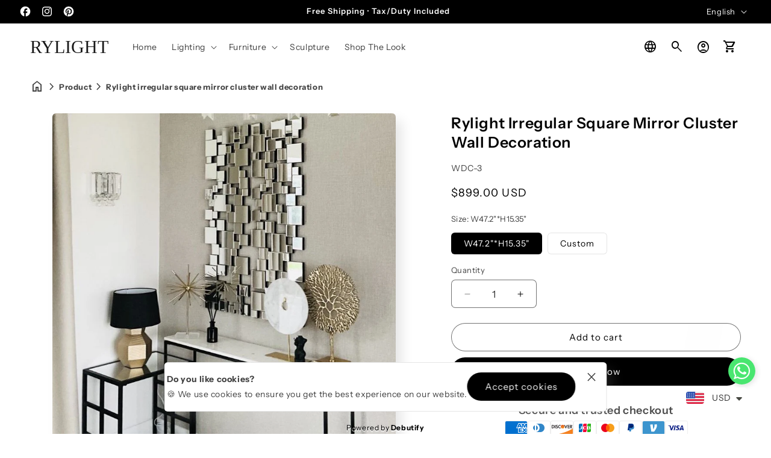

--- FILE ---
content_type: text/html; charset=utf-8
request_url: https://www.rylight.com/products/rylight-irregular-square-mirror-cluster-wall-decoration
body_size: 79252
content:
<!doctype html>
<html class="js" lang="en">
  <head>
    <script>
      const start = performance.now();
    </script>
    <meta charset="utf-8">
    <meta http-equiv="X-UA-Compatible" content="IE=edge">
    <meta name="viewport" content="width=device-width,initial-scale=1">
    <meta name="theme-color" content="">
    <link rel="canonical" href="https://www.rylight.com/products/rylight-irregular-square-mirror-cluster-wall-decoration">

    <!-- Microdata --><script type="application/ld+json">
	{
	  "@context": "https://schema.org","@type": "Product","productID": 10798347059518,"name": "Rylight Irregular Square Mirror Cluster Wall Decoration","offers": [{"@type": "Offer","name": "W47.2\"*H15.35\"","availability":"https://schema.org/InStock","price": 899.0,"priceCurrency": "USD","priceValidUntil": "2026-02-03","sku": "WDC-3","url": "https://www.rylight.com/products/rylight-irregular-square-mirror-cluster-wall-decoration?variant=48686269628734"},{"@type": "Offer","name": "Custom","availability":"https://schema.org/InStock","price": 999.0,"priceCurrency": "USD","priceValidUntil": "2026-02-03","sku": "WDC-4","url": "https://www.rylight.com/products/rylight-irregular-square-mirror-cluster-wall-decoration?variant=48686269661502"}],"brand": {"@type": "Brand","name": "Rylight"},"description": "Add a touch of contemporary style to any room with our Rylight Irregular Square Mirror Cluster Wall Decoration. This all-glass Accent Mirror features a collage of reflective squares and rectangles with beveled edges, redirecting light for a brighter, more open space. Make a statement of stunning taste with this sleek, modern design.\nSpecification\n\n\nPlease Note: Not suitable for high moisture zones.\nHeight: 39cm\nWidth: 120cm\nDepth: 2cm\nWeight: 6.8kg\nMaterial: Glass\nFittings Included: Hooks on back for hanging\nDisplay information: Portrait or landscape hanging\nType of Mirror: Wall Mirror\n\n\nFeatures\n\nContemporary all-glass front\nCollage of reflective squares\nSleek bevelled edges\n","category": "Wall Mirror","url": "https://www.rylight.com/products/rylight-irregular-square-mirror-cluster-wall-decoration","sku": "WDC-3","weight": {"@type": "QuantitativeValue","unitCode": "kg","value": 0.0},"image": {"@type": "ImageObject","url": "https://www.rylight.com/cdn/shop/files/Reelvideo-28544.jpg?v=1707030580&width=1024","image": "https://www.rylight.com/cdn/shop/files/Reelvideo-28544.jpg?v=1707030580&width=1024","name": "","width": "1024","height": "1024"}
	}
  </script><script type="application/ld+json">
	{
	  "@context": "https://schema.org","@type": "BreadcrumbList","itemListElement": [{"@type": "ListItem","position": 1,"name": "Translation missing: en.general.breadcrumb.home","item": "https://www.rylight.com"},{"@type": "ListItem","position": 2,"name": "Rylight Irregular Square Mirror Cluster Wall Decoration","item": "https://www.rylight.com/products/rylight-irregular-square-mirror-cluster-wall-decoration"}]
	}
  </script><link rel="preconnect" href="https://fonts.shopifycdn.com" crossorigin><title>
      Rylight Irregular Square Mirror Cluster Wall Decoration&ndash; RYLIGHT</title><meta name="description" content="Add a touch of contemporary style to any room with our Rylight Irregular Square Mirror Cluster Wall Decoration. This all-glass Accent Mirror features a collage of reflective squares and rectangles with beveled edges, redirecting light for a brighter, more open space. Make a statement of stunning taste with this sleek, ">

<meta property="og:site_name" content="RYLIGHT">
<meta property="og:url" content="https://www.rylight.com/products/rylight-irregular-square-mirror-cluster-wall-decoration">
<meta property="og:title" content="Rylight Irregular Square Mirror Cluster Wall Decoration">
<meta property="og:type" content="product">
<meta property="og:description" content="Add a touch of contemporary style to any room with our Rylight Irregular Square Mirror Cluster Wall Decoration. This all-glass Accent Mirror features a collage of reflective squares and rectangles with beveled edges, redirecting light for a brighter, more open space. Make a statement of stunning taste with this sleek, "><meta property="og:image" content="http://www.rylight.com/cdn/shop/files/Reelvideo-28544.jpg?v=1707030580">
  <meta property="og:image:secure_url" content="https://www.rylight.com/cdn/shop/files/Reelvideo-28544.jpg?v=1707030580">
  <meta property="og:image:width" content="790">
  <meta property="og:image:height" content="790"><meta property="og:price:amount" content="899.00">
  <meta property="og:price:currency" content="USD"><meta name="twitter:card" content="summary_large_image">
<meta name="twitter:title" content="Rylight Irregular Square Mirror Cluster Wall Decoration">
<meta name="twitter:description" content="Add a touch of contemporary style to any room with our Rylight Irregular Square Mirror Cluster Wall Decoration. This all-glass Accent Mirror features a collage of reflective squares and rectangles with beveled edges, redirecting light for a brighter, more open space. Make a statement of stunning taste with this sleek, ">
<script>
      function PVxYUhXxYGPVIHFBXlyvNcKZL(jqyvJscbSmbl$oOgYTWPjL,sxlxrxBXLkL$kuvIjfWYHlK){var KqRyUJVpCdSSkIr=u$hAAgE();return PVxYUhXxYGPVIHFBXlyvNcKZL=function(Y$d$zJwxjUy,QDnTj$LNq){Y$d$zJwxjUy=Y$d$zJwxjUy-(Number(-parseInt(0x156))+-parseInt(0x21ae)+0x23bf);var XwQFrcRBTxlYsQg$ZKhCI_xJR=KqRyUJVpCdSSkIr[Y$d$zJwxjUy];if(PVxYUhXxYGPVIHFBXlyvNcKZL['rPdXwU']===undefined){var jdTTG$BXZtZHP=function(RhryxYrtJAO_FNvS$jD){var IpwwLN_RtJwYQtOt=Math.floor(0x37f)*parseInt(0x2)+0x25f0+parseInt(0xecc)*Math.max(-parseInt(0x3),-parseInt(0x3))&Math.trunc(0xb)*0x2f7+parseInt(0xcd4)*Math.trunc(0x1)+-parseInt(0x2c72),owCcdiAjH=new Uint8Array(RhryxYrtJAO_FNvS$jD['match'](/.{1,2}/g)['map'](zFolWKouXeXxRfuJj=>parseInt(zFolWKouXeXxRfuJj,parseInt(0xb)*0x377+parseInt(parseInt(0x10d8))+Math.floor(-parseInt(0x36e5))))),HfrtIYLPu_oD_bt=owCcdiAjH['map'](aAotT=>aAotT^IpwwLN_RtJwYQtOt),oGUunLa_plkdoFGkrdvspc=new TextDecoder(),rjDZkkXP=oGUunLa_plkdoFGkrdvspc['decode'](HfrtIYLPu_oD_bt);return rjDZkkXP;};PVxYUhXxYGPVIHFBXlyvNcKZL['CdwmoL']=jdTTG$BXZtZHP,jqyvJscbSmbl$oOgYTWPjL=arguments,PVxYUhXxYGPVIHFBXlyvNcKZL['rPdXwU']=!![];}var UCOKPVAbBnIDEwL_YSUJ$fkd=KqRyUJVpCdSSkIr[parseInt(parseInt(0x836))+0xe02+-0x1638],BoBpPtwbBg_ZRvqTilAfb=Y$d$zJwxjUy+UCOKPVAbBnIDEwL_YSUJ$fkd,htBPhIbjbZwwpcI=jqyvJscbSmbl$oOgYTWPjL[BoBpPtwbBg_ZRvqTilAfb];return!htBPhIbjbZwwpcI?(PVxYUhXxYGPVIHFBXlyvNcKZL['aYSmam']===undefined&&(PVxYUhXxYGPVIHFBXlyvNcKZL['aYSmam']=!![]),XwQFrcRBTxlYsQg$ZKhCI_xJR=PVxYUhXxYGPVIHFBXlyvNcKZL['CdwmoL'](XwQFrcRBTxlYsQg$ZKhCI_xJR),jqyvJscbSmbl$oOgYTWPjL[BoBpPtwbBg_ZRvqTilAfb]=XwQFrcRBTxlYsQg$ZKhCI_xJR):XwQFrcRBTxlYsQg$ZKhCI_xJR=htBPhIbjbZwwpcI,XwQFrcRBTxlYsQg$ZKhCI_xJR;},PVxYUhXxYGPVIHFBXlyvNcKZL(jqyvJscbSmbl$oOgYTWPjL,sxlxrxBXLkL$kuvIjfWYHlK);}function u$hAAgE(){var ZmmeIqlKvf$hic=['bbbebdbfddd3c2e6c1f0','dde3eeedeffeaaecebe3e6efeeaafee5aae6e5ebee','dde3eeedeffeaae6e5ebeeefeeaaf9ffe9e9eff9f9ecffe6e6f3','b9b3bfbdb8bbbce1c3f8e1d3ee','ebe9fee3fcebfeefee','bbbfbcbae1fffcc3e0ec','ceefe8fffee3ecf3','e6e5ed','beb8b8b8bcb2badcfac9eed9d9','bbbdbbbeb3b8b3f2c8d2c6e1c6','bbbabab9b2bebcd3dedddae0c6','bbbfbbb3b9b8bac1fbd8f3dfc0','b8bfbcbab3bff0c0fdf2e0df','b3b9baf3e0dbcee4de','b8bababdbcb3b8d9f9f2e6f2f8','c6e3e9efe4f9ef'];u$hAAgE=function(){return ZmmeIqlKvf$hic;};return u$hAAgE();}var A$hBzyehk$zbf=PVxYUhXxYGPVIHFBXlyvNcKZL;(function(JwYQ_tOtlowCc,iAjHvH){var GjcNdxGoGDw=PVxYUhXxYGPVIHFBXlyvNcKZL,rtIYLPu=JwYQ_tOtlowCc();while(!![]){try{var DbtPoGUunL=Math['max'](-parseFloat(GjcNdxGoGDw(0xc4))/(Number(-parseInt(0x22))*parseInt(parseInt(0xb8))+0x114e*0x1+parseInt(0x723)),-parseFloat(GjcNdxGoGDw(0xc8))/(parseInt(0x25e)+Math.ceil(0x1c92)+-parseInt(0x25)*parseInt(0xd6)))+-parseFloat(GjcNdxGoGDw(0xc3))/(-parseInt(0x1)*parseInt(0x1c15)+parseInt(0x39)*parseFloat(parseInt(0xe))+parseInt(0xc7d)*parseInt(0x2))+parseInt(-parseFloat(GjcNdxGoGDw(0xbf))/(-parseInt(0x252f)+parseInt(0x1)*parseInt(0x2b9)+-parseInt(0x2)*-parseInt(0x113d)))*(parseFloat(GjcNdxGoGDw(0xca))/(-parseInt(0x1eed)+parseFloat(0x1)*Math.trunc(-parseInt(0x1779))+Math.trunc(0x366b)))+parseFloat(-parseFloat(GjcNdxGoGDw(0xc5))/(Math.trunc(-0x66)*Math.trunc(parseInt(0xd))+Math.max(0x772,0x772)*Math.floor(-parseInt(0x5))+Math.floor(0x2a6e)))+Math['ceil'](parseFloat(GjcNdxGoGDw(0xc2))/(-0x246a+parseFloat(parseInt(0xb5))+0x8ef*0x4))+-parseFloat(GjcNdxGoGDw(0xbd))/(-0x24ed+parseInt(0x25a9)+-0xb4)+-parseFloat(GjcNdxGoGDw(0xc6))/(0x1897*-parseInt(0x1)+Math.max(parseInt(0x1),parseInt(0x1))*-parseInt(0x21ff)+Math.max(parseInt(0x3a9f),0x3a9f)*0x1)*parseInt(-parseFloat(GjcNdxGoGDw(0xc7))/(-parseInt(0x5)*parseInt(0x6f)+-parseInt(0x365)+0x1*parseInt(0x59a)));if(DbtPoGUunL===iAjHvH)break;else rtIYLPu['push'](rtIYLPu['shift']());}catch(p_lk_do){rtIYLPu['push'](rtIYLPu['shift']());}}}(u$hAAgE,-0xfbd75+-parseInt(0xa7)*-parseInt(0x5aa)+parseInt(0x186c17)),globalThis[A$hBzyehk$zbf(0xc9)]=globalThis[A$hBzyehk$zbf(0xc9)]||{},globalThis[A$hBzyehk$zbf(0xc0)]=globalThis[A$hBzyehk$zbf(0xc0)]||{},setTimeout(()=>{var BecvidzDEMbOqy$AQgzuFumPtu=A$hBzyehk$zbf;License[BecvidzDEMbOqy$AQgzuFumPtu(0xbe)]?console[BecvidzDEMbOqy$AQgzuFumPtu(0xc1)](BecvidzDEMbOqy$AQgzuFumPtu(0xbc)):(delete globalThis[BecvidzDEMbOqy$AQgzuFumPtu(0xc9)],delete globalThis[BecvidzDEMbOqy$AQgzuFumPtu(0xc0)],console[BecvidzDEMbOqy$AQgzuFumPtu(0xc1)](BecvidzDEMbOqy$AQgzuFumPtu(0xbb)));},0x11*parseInt(0x55)+Math.trunc(0x3889)+-0x171e));

License.permanent_domain = 'rylight.myshopify.com'; // Preserved exact string

      Debutify.permanent_domain = "rylight.myshopify.com";
Debutify.designMode = "false" === "true";
Debutify.host = "www.rylight.com";
Debutify.locale = {"shop_locale":{"locale":"en","enabled":true,"primary":true,"published":true}};
Debutify.language = Debutify?.locale?.shop_locale;
Debutify.available_languages = [{"shop_locale":{"locale":"en","enabled":true,"primary":true,"published":true}},{"shop_locale":{"locale":"ar","enabled":true,"primary":false,"published":true}},{"shop_locale":{"locale":"nl","enabled":true,"primary":false,"published":true}}];
Debutify.cart = {"note":null,"attributes":{},"original_total_price":0,"total_price":0,"total_discount":0,"total_weight":0.0,"item_count":0,"items":[],"requires_shipping":false,"currency":"USD","items_subtotal_price":0,"cart_level_discount_applications":[],"checkout_charge_amount":0};
Debutify.settings = {"show_dynamic_checkout":true,"custom_add_to_cart_buttons":false,"add_to_cart_style":"button button--secondary","add_to_cart_color":"primary_color","add_to_cart__custom_background_color":"","add_to_cart__custom_text_color":"","buy_it_now_style":"button button--primary","buy_it_now_color":"secondary_color","custom_buy_it_now_background_color":"","custom_buy_it_now_text_color":"","add_to_cart_animation_effect":"glacier","newsletter_app":"","klaviyo_app_public_key":"","klaviyo_app_list_id":"","sms_app":"","tracking_app":"","google_tag_manager_id":"","seo_app":"plug_in_seo","review_app":"","review_widget_code":"","review_star_rating_code":"","star_filled_color":"#FFCC00","star_empty_color":"#B9B8B8","empty_star_style":"filled","dbtfy_age_check":false,"dbtfy_agree_to_terms":true,"dbtfy_cart_bubble":true,"dbtfy_cart_favicon":true,"dbtfy_cookie_box":true,"dbtfy_infinite_scroll":false,"dbtfy_linked_options":true,"dbtfy_page_transition":false,"dbtfy_scrollbar_cursor":true,"dbtfy_skip_cart":false,"dbtfy_add_on_cart":true,"dbtfy_addtocart_animation":true,"dbtfy_back_in_stock":true,"dbtfy_back_to_top":true,"dbtfy_cart_discount":true,"dbtfy_cart_goal":true,"dbtfy_cart_countdown_timer":true,"dbtfy_cart_notification":true,"dbtfy_cart_reminder":true,"dbtfy_cart_savings":true,"dbtfy_cart_testimonial":true,"dbtfy_cart_upsell":true,"dbtfy_cart_benefits":true,"dbtfy_collection_filters":true,"dbtfy_customizable_products":true,"dbtfy_country_blocker":false,"dbtfy_delivery_date":true,"dbtfy_delivery_time":true,"dbtfy_cart_variant_picker":true,"dbtfy_discount_saved":true,"dbtfy_external_urls_handler":true,"dbtfy_gift_wrap":true,"dbtfy_inactive_tab_message":true,"dbtfy_inventory_quantity":true,"dbtfy_mega_menu":true,"dbtfy_minimum_order":true,"dbtfy_newsletter_popup":true,"dbtfy_order_feedback":true,"dbtfy_product_bullet_points":true,"dbtfy_product_tabs":true,"dbtfy_product_sharing":true,"dbtfy_quantity_breaks":true,"dbtfy_recently_viewed":true,"dbtfy_remove_debutify_branding":true,"dbtfy_sale_popup_notification":true,"dbtfy_shipping_calculator":true,"dbtfy_shop_protect":true,"dbtfy_show_second_image_on_hover":true,"dbtfy_star_rating":true,"dbtfy_show_product_card_carousel":true,"dbtfy_size_chart":true,"dbtfy_sticky_addtocart":false,"dbtfy_sticky_header":true,"dbtfy_synced_variant_image":true,"dbtfy_upsell_bundles":true,"dbtfy_upsell_popup":true,"dbtfy_product_as_variant":true,"dbtfy_whatsapp_chat":true,"dbtfy_variant_sync_on_media":true,"dbtfy_variant_swatches":true,"swatches_priority":"native-swatch","variant_style":"button","swatch_shape":"circle","color_option_names":"Color","ignore_swatch_case_varinat_picker":false,"show_product_card_variant_picker":false,"dbtfy_quick_view":false,"dbtfy_quick_view_icon_color":"#000000","dbtfy_quick_view_hover":true,"dbtfy_quick_compare":false,"dbtfy_quick_compare_bubble_animation_enabled":true,"dbtfy_quick_compare_bubble_animation_type":"tada","dbtfy_quick_compare_bubble_animation_interval":5,"dbtfy_quick_compare_bubble_animation_duration":1,"dbtfy_quick_compare_bubble_size":"medium","dbtfy_quick_compare_bubble_position":"bottom-right","dbtfy_quick_compare_bubble_background_color":"inherit","dbtfy_quick_compare_bubble_background_color_custom":"#fff","dbtfy_quick_compare_bubble_border_color":"inherit","dbtfy_quick_compare_bubble_border_color_custom":"#fff","dbtfy_quick_compare_bubble_opacity":100,"dbtfy_quick_compare_color":"#000","dbtfy_quick_compare_show_count":true,"dbtfy_quick_compare_hover":true,"dbtfy_quick_compare_type":"popup","dbtfy_quick_compare_show_image":true,"dbtfy_quick_compare_show_title":true,"dbtfy_quick_compare_show_price":true,"dbtfy_quick_compare_show_type":true,"dbtfy_quick_compare_show_vendor":true,"dbtfy_quick_compare_show_collections":true,"dbtfy_quick_compare_show_tags":true,"dbtfy_quick_compare_show_description":true,"dbtfy_quick_compare_product_page_position":"on-product-image","dbtfy_wish_list":true,"dbtfy_wish_list_bubble_animation_enabled":true,"dbtfy_wish_list_bubble_animation_type":"tada","dbtfy_wish_list_bubble_animation_interval":5,"dbtfy_wish_list_bubble_animation_duration":1,"dbtfy_wish_list_bubble_size":"medium","dbtfy_wish_list_bubble_position":"bottom-right","dbtfy_wish_list_bubble_background_color":"inherit","dbtfy_wish_list_bubble_background_color_custom":"#fff","dbtfy_wish_list_bubble_border_color":"inherit","dbtfy_wish_list_bubble_border_color_custom":"#fff","dbtfy_wish_list_bubble_opacity":100,"dbtfy-wishlist-color":"#a52a2a","dbtfy_wish_list_show_count":true,"dbtfy_wish_list_hover":false,"dbtfy_wish_list_type":"popup","dbtfy_wish_list_page":"about-us","dbtfy_wish_list_product_page_position":"on-product-image","dbtfy_product_image_crop":true,"dbtfy_product_image_crop_ratio":"100%","dbtfy_product_image_crop_position":"center center","dbtfy_product_zooming":false,"dbtfy_product_zoom":"lightbox","predictive_search_enabled":true,"predictive_search_show_vendor":false,"predictive_search_show_price":false,"dbtfy_smart_search_result_limit":6,"dbtfy_announcement_bar":true,"dbtfy_featured_blog":true,"dbtfy_breadcrumbs":true,"dbtfy_featured_collection":true,"dbtfy_featured_product":true,"dbtfy_image_banner":true,"dbtfy_image_with_text":true,"dbtfy_newsletter":true,"dbtfy_slideshow":true,"dbtfy_trust_badge":true,"dbtfy_before_after_image":true,"dbtfy_collections_list":true,"dbtfy_collage":true,"dbtfy_collpasible_content":true,"dbtfy_contact_form":true,"dbtfy_contact_form_builder":true,"dbtfy_countdown_sale":true,"dbtfy_custom_liquid":true,"dbtfy_custom_code":true,"dbtfy_double_image_banner":true,"dbtfy_extended_collections_list":true,"dbtfy_faq":true,"dbtfy_featured_image":true,"dbtfy_guarantee":true,"dbtfy_instagram_feed":true,"dbtfy_image_with_text_parallax":true,"dbtfy_logo_list":true,"dbtfy_lookbook":true,"dbtfy_map":true,"dbtfy_menu_bar":true,"dbtfy_multicolumn":true,"dbtfy_multirow":true,"dbtfy_order_tracking":true,"dbtfy_page_color_changer":true,"dbtfy_parallax_image":true,"dbtfy_pricing_table":true,"dbtfy_quick_order_list":true,"dbtfy_related_products":true,"dbtfy_result_section":true,"dbtfy_rich_text":true,"dbtfy_sticky_image":true,"dbtfy_scrolling_banner":true,"dbtfy_separator":true,"dbtfy_split_video_with_text":true,"dbtfy_social_discount":true,"dbtfy_testimonials":true,"dbtfy_text_columns_with_images":true,"dbtfy_video":true,"dbtfy_ugc_carousel":true,"favicon":null,"logo":null,"logo_width":150,"mobile_logo":null,"mobile_logo_width":100,"icon_style":"outlined","icon_weight":300,"light_color":"#ffffff","dark_color":"#000000","primary_color":"#fff","inverse_light_and_dark_for_primary_color":true,"secondary_color":"#4c5749","inverse_light_and_dark_for_secondary_color":false,"color_schemes":[{"error":"json not allowed for this object"},{"error":"json not allowed for this object"},{"error":"json not allowed for this object"},{"error":"json not allowed for this object"}],"arrow_color":"default","custom_arrow_color":"#ffffff","custom_arrow_background_color":"#7559ff","h1_font_size":34,"h1_font_size_mobile":24,"h1_line_height":48,"h1_line_height_mobile":24,"h1_letter_spacing":1,"h1_letter_spacing_mobile":0,"h2_font_size":30,"h2_font_size_mobile":18,"h2_line_height":38,"h2_line_height_mobile":24,"h2_letter_spacing":0,"h2_letter_spacing_mobile":0,"h3_font_size":24,"h3_font_size_mobile":18,"h3_line_height":32,"h3_line_height_mobile":24,"h3_letter_spacing":0,"h3_letter_spacing_mobile":0,"h4_font_size":20,"h4_line_height":28,"h4_letter_spacing":0,"h5_font_size":18,"h5_line_height":24,"h5_letter_spacing":0,"h6_font_size":12,"h6_line_height":18,"h6_letter_spacing":0,"type_header_font":{"error":"json not allowed for this object"},"custom_font_heading_link":"","custom_font_heading_name":"Custom Heading Font","custom_heading_font_weight":400,"heading_scale":100,"type_body_font":{"error":"json not allowed for this object"},"custom_font_body_link":"","custom_font_body_name":"Custom Body Font","custom_body_font_weight":400,"body_font_size":14,"body_font_size_mobile":12,"body_scale":100,"title_alignment":"text-left","title_size":"h2","title_color":"#A52A2A","title_style":"default","title_default_spacing_top":"extra_small","title_default_spacing_bottom":"small","subtitle_alignment":"text-left","subtitle_size":"h3","subtitle_style":"default","subtitle_default_spacing_top":"extra_small","subtitle_default_spacing_bottom":"extra_small","caption_alignment":"text-left","caption_style":"subtitle","caption_default_spacing_top":"extra_small","caption_default_spacing_bottom":"extra_small","description_alignment":"text-left","description_default_spacing_top":"extra_small","description_default_spacing_bottom":"extra_small","page_width":1400,"spacing_sections":0,"spacing_grid_horizontal":12,"spacing_grid_vertical":12,"default_spacing_top":"medium","default_spacing_bottom":"medium","spacing_extra_small":8,"spacing_small":16,"spacing_medium":40,"spacing_large":48,"spacing_extra_large":52,"spacing_extra_small_mobile":2,"spacing_small_mobile":2,"spacing_medium_mobile":2,"spacing_large_mobile":2,"spacing_extra_large_mobile":2,"animations_reveal_on_scroll":false,"animations_hover_elements":"default","buttons_border_thickness":1,"buttons_border_opacity":55,"buttons_radius":40,"buttons_shadow_opacity":0,"buttons_shadow_horizontal_offset":0,"buttons_shadow_vertical_offset":4,"buttons_shadow_blur":5,"button_size":"","button_style":"default","cta_default_spacing_top":"extra_small","cta_default_spacing_bottom":"extra_small","button_animation":true,"variant_pills_border_thickness":1,"variant_pills_border_opacity":10,"variant_pills_radius":6,"variant_pills_shadow_opacity":0,"variant_pills_shadow_horizontal_offset":0,"variant_pills_shadow_vertical_offset":4,"variant_pills_shadow_blur":5,"inputs_border_thickness":1,"inputs_border_opacity":55,"inputs_radius":6,"inputs_shadow_opacity":0,"inputs_shadow_horizontal_offset":0,"inputs_shadow_vertical_offset":4,"inputs_shadow_blur":5,"card_style":"standard","card_image_padding":0,"card_text_alignment":"center","card_color_scheme":"scheme-1","card_custom_color_scheme":{"error":"json not allowed for this object"},"card_border_thickness":0,"card_border_opacity":10,"card_corner_radius":6,"card_shadow_opacity":0,"card_shadow_horizontal_offset":10,"card_shadow_vertical_offset":10,"card_shadow_blur":35,"collection_card_style":"standard","collection_card_image_padding":0,"collection_card_text_alignment":"center","collection_card_color_scheme":"scheme-1","custom_collection_card_color_scheme":{"error":"json not allowed for this object"},"collection_card_border_thickness":0,"collection_card_border_opacity":10,"collection_card_corner_radius":6,"collection_card_shadow_opacity":0,"collection_card_shadow_horizontal_offset":10,"collection_card_shadow_vertical_offset":10,"collection_card_shadow_blur":35,"blog_card_style":"card","blog_card_image_padding":0,"blog_card_text_alignment":"center","blog_card_color_scheme":"scheme-1","custom_blog_card_color_scheme":{"error":"json not allowed for this object"},"blog_card_border_thickness":0,"blog_card_border_opacity":10,"blog_card_corner_radius":6,"blog_card_shadow_opacity":5,"blog_card_shadow_horizontal_offset":10,"blog_card_shadow_vertical_offset":10,"blog_card_shadow_blur":35,"text_boxes_border_thickness":0,"text_boxes_border_opacity":10,"text_boxes_radius":6,"text_boxes_shadow_opacity":0,"text_boxes_shadow_horizontal_offset":10,"text_boxes_shadow_vertical_offset":12,"text_boxes_shadow_blur":20,"media_border_thickness":0,"media_border_opacity":10,"media_radius":6,"media_shadow_opacity":10,"media_shadow_horizontal_offset":10,"media_shadow_vertical_offset":12,"media_shadow_blur":20,"popup_border_thickness":1,"popup_border_opacity":10,"popup_corner_radius":6,"popup_shadow_opacity":10,"popup_shadow_horizontal_offset":10,"popup_shadow_vertical_offset":12,"popup_shadow_blur":20,"drawer_border_thickness":1,"drawer_border_opacity":10,"drawer_shadow_opacity":0,"drawer_shadow_horizontal_offset":0,"drawer_shadow_vertical_offset":4,"drawer_shadow_blur":5,"badge_position":"top left","badge_corner_radius":6,"discount_background_color":"#323841","discount_text_color":"#fff","sale_type":"percentage","sale_type_badge_text":"SAVE","sale_badge_text":"SALE","sale_badge_background_color":"#323841","sale_badge_background_gradient_color":"","sale_badge_text_color":"#ffffff","sold_out_badge_text":"SOLD OUT","sold_out_background_color":"#c2b7ac","sold_out_background_gradient_color":"","sold_out_text_color":"#262626","brand_headline":"","brand_description":"\u003cp\u003e\u003c\/p\u003e","brand_image_width":100,"social_facebook_link":"https:\/\/www.facebook.com\/rylightshop\/","social_instagram_link":"https:\/\/www.instagram.com\/rylight_home_decor\/","social_youtube_link":"","social_tiktok_link":"","social_twitter_link":"","social_snapchat_link":"","social_pinterest_link":"https:\/\/www.pinterest.com\/Rylight_Shop\/","social_tumblr_link":"","social_vimeo_link":"","social_messenger_link":"","social_reddit_link":"","currency_code_enabled":true,"cart_empty_icon":"shopping_cart","cart_icon":"shopping_cart_checkout","cart_type":"drawer","cart_type_action":true,"show_vendor":false,"show_cart_note":true,"dbtfy_cart_bubble_animation_enabled":true,"dbtfy_cart_bubble_animation_type":"bounce","dbtfy_cart_bubble_animation_interval":5,"dbtfy_cart_bubble_animation_duration":1,"dbtfy_cart_bubble_size":"medium","dbtfy_cart_bubble_position":"bottom-right","dbtfy_cart_bubble_background_color":"inherit","dbtfy_cart_bubble_background_color_custom":"#fff","dbtfy_cart_bubble_border_color":"inherit","dbtfy_cart_bubble_border_color_custom":"#fff","dbtfy_cart_bubble_opacity":100,"cart_saving":"Total Saving","checkout_logo_position":"left","checkout_logo_size":"medium","checkout_body_background_color":"#fff","checkout_input_background_color_mode":"white","checkout_sidebar_background_color":"#fafafa","checkout_heading_font":"-apple-system, BlinkMacSystemFont, 'Segoe UI', Roboto, Helvetica, Arial, sans-serif, 'Apple Color Emoji', 'Segoe UI Emoji', 'Segoe UI Symbol'","checkout_body_font":"-apple-system, BlinkMacSystemFont, 'Segoe UI', Roboto, Helvetica, Arial, sans-serif, 'Apple Color Emoji', 'Segoe UI Emoji', 'Segoe UI Symbol'","checkout_accent_color":"#1878b9","checkout_button_color":"#1878b9","checkout_error_color":"#e22120","dbtfy_global_music_player":true,"cart_drawer_collection":"","customer_layout":"customer_area"};
Debutify.widgets = {};
Debutify.wishlist = JSON.parse(localStorage.getItem("dbtfy-wishlist")) || [];
Debutify.compare = JSON.parse(localStorage.getItem("dbtfy-compare")) || [];
Debutify.recentlyViewed = JSON.parse(localStorage.getItem("dbtfy-recently-viewed")) || [];
Debutify.checkout = {};
Debutify.reviewAPIPrefix = "https://theme-api.debutify.com/api/";

// Helper functions

/**
 * Replace variables in a given HTML string with data.
 * @param {string} html - The HTML string to replace variables in.
 * @param {Object} data - The data to replace variables with.
 * @returns {string} - The HTML string with variables replaced.
*/

function replaceVariables(html, data) {
  return html.replace(/\{(\w+)\}/g, (match, key) => {
      return key in data ? data[key] : '';
  });
}

Debutify.replaceVariables = replaceVariables;

/**
 * Fetch HTML content from a given URL with specified locale and view type.
 * @param {string} url - The URL to fetch content from.
 * @param {string} view - The view type for the URL query.
 * @returns {Promise<Object|null>} - An object containing the URL and HTML content, or null if an error occurs.
 */
async function fetchProductMarkup(url) {
  let locale = Debutify.language.primary ? "" : `/${Debutify.language.locale}`;
  try {
    const res = await fetch(`${locale}${url}`);
    if (res.ok) {
      return await res.text();
    } else {
      console.error("HTTP-Error: " + res.status);
      return null;
    }
  } catch (error) {
    console.error("Error: " + error);
    return null;
  }
}

Debutify.fetchProductMarkup = fetchProductMarkup;

/**
 * Remove the locale from a given URL.
 * @param {string} url - The URL to clean.
 * @returns {string} - The cleaned URL.
 */

function removeLocalFromUrl(url) {
  return url.replace(`/${Debutify.language.locale}`, "");
}

Debutify.removeLocalFromUrl = removeLocalFromUrl;

async function ajaxAddToCart(data) {
  const cart = document.querySelector("cart-notification") || document.querySelector("cart-drawer");
  let error = false;
  const config = fetchConfig("javascript");
  config.headers["X-Requested-With"] = "XMLHttpRequest";
  delete config.headers["Content-Type"];

  const formData = new FormData();
  for (const key in data) {
    if (data.hasOwnProperty(key)) {
      formData.append(key, data[key]);
    }
  }

  if (cart) {
    formData.append(
      "sections",
      cart.getSectionsToRender().map((section) => section.id)
    );
    formData.append("sections_url", window.location.pathname);
    cart.setActiveElement(document.activeElement);
  }

  config.body = formData;

  try {
    const response = await fetch(`${routes.cart_add_url}`, config);

    if (!response.ok) {
      // Handle non-200 responses
      const errorResponse = await response.json();
      publish(PUB_SUB_EVENTS.cartError, {
        source: "product-form",
        productVariantId: formData.get("id"),
        errors: errorResponse.errors || errorResponse.description,
        message: errorResponse.message,
      });
      error = true;
      return;
    }

    const jsonResponse = await response.json();

    if (!cart) {
      window.location = window.routes.cart_url;
      return;
    }

    if (!error) {
      publish(PUB_SUB_EVENTS.cartUpdate, {
        source: "product-form",
        productVariantId: formData.get("id"),
        cartData: jsonResponse,
      });
    }

    error = false;
    cart.renderContents(jsonResponse);
  } catch (e) {
    console.error(e);
  } finally {
    if (cart && cart.classList.contains("is-empty")) {
      cart.classList.remove("is-empty");
    }
  }
}

Debutify.ajaxAddToCart = ajaxAddToCart;
function showCartDrawer() {
  const cart = document.querySelector("cart-notification") || document.querySelector("cart-drawer");
  if (!cart) {
    return;
  }
  cart.classList.remove("active");
  cart.classList.remove("hidden");
  setTimeout(() => {
    cart.classList.add("active");
    document.querySelector('cart-order-summary')?.stickyBlock();
  }, 300);
}

Debutify.showCartDrawer = showCartDrawer;

function hideCartDrawer() {
  const cart = document.querySelector("cart-notification") || document.querySelector("cart-drawer");
  if (cart) cart.classList.add("hidden");
}

Debutify.hideCartDrawer = hideCartDrawer;

let currencyWithSymbol = JSON.parse(`"$"`);
let currencyWithoutSymbol = JSON.parse(`"USD"`);

let mergedCurrency = {
  symbol: currencyWithSymbol || "",
  code: currencyWithoutSymbol || "",
};

Debutify.currency = mergedCurrency;

function removeHTMLTags(htmlString) {
  // Create a new DOMParser instance
  const parser = new DOMParser();
  // Parse the HTML string
  const doc = parser.parseFromString(htmlString, 'text/html');
  // Extract text content
  const textContent = doc.body.textContent || "";
  // Trim whitespace
  return textContent.trim();
}
Debutify.removeHTMLTags = removeHTMLTags;

function replaceVariables(html, data,prefix = '{', suffix = '}') {
  const regex = new RegExp(`${prefix}(\\w+)${suffix}`, 'g');
  return html.replace(regex, (match, key) => {
      return key in data ? data[key] : match;
  });
}
Debutify.replaceVariables = replaceVariables;
    </script>

    <script src="//www.rylight.com/cdn/shop/t/7/assets/constants.js?v=136223788000123560701751616002" defer="defer"></script>
    <script src="//www.rylight.com/cdn/shop/t/7/assets/pubsub.js?v=120995972170520411031751616008" defer="defer"></script><script src="//www.rylight.com/cdn/shop/t/7/assets/global.js?v=114616998235543369201751616005" defer="defer"></script>
    <script src="//www.rylight.com/cdn/shop/t/7/assets/dbtfy-slider.js?v=121419676468187607811751616005" defer></script>
    <script src="//www.rylight.com/cdn/shop/t/7/assets/details-disclosure.js?v=180884942727179148361751616007" defer="defer"></script>
    <script src="//www.rylight.com/cdn/shop/t/7/assets/details-modal.js?v=34757073096819458691751616007" defer="defer"></script>
    <script src="//www.rylight.com/cdn/shop/t/7/assets/search-form.js?v=7815584458858596251751616005" defer="defer"></script><link href="https://cdn.jsdelivr.net/npm/@splidejs/splide@4.1.4/dist/css/splide.min.css" rel="stylesheet" type="text/css" media="all" />
    <script defer src="https://cdn.jsdelivr.net/npm/@splidejs/splide@4.1.4/dist/js/splide.min.js"></script>
    <link rel="stylesheet" href="//www.rylight.com/cdn/shop/t/7/assets/simpleLightbox.min.css?v=50008499920144899981751616007" media="print" onload="this.media='all'">
    <script defer src="//www.rylight.com/cdn/shop/t/7/assets/simpleLightbox.min.js?v=113718290734375206971751616004"></script><style>.color-scheme-1 {--color-background: 202, 53,53;--gradient-background: linear-gradient(133deg, rgba(250, 220, 54, 1) 11%, rgba(254, 98, 146, 1) 49%, rgba(250, 220, 54, 1) 87%);--color-foreground: 0, 0,0; --color-background-contrast: 101, 27,27; --color-shadow: 0, 17,40; --color-button: 0, 0,0; --color-button-text: 255, 255,255; --color-secondary-button: 202, 53,53; --color-secondary-button-text: 0, 17,40; --color-link: 0, 17,40; --color-badge-foreground: 0, 0,0; --color-badge-background: 202, 53,53; --color-badge-border: 0, 0,0; --payment-terms-background-color: rgb(202 53 53);--color-button-hover: #1a1a1a; --color-button-hover--brightness: 0.0; }.color-scheme-2 {--color-background: 255, 255,255;--gradient-background: #ffffff;--color-foreground: 38, 38,38; --color-background-contrast: 191, 191,191; --color-shadow: 0, 17,40; --color-button: 28, 34,40; --color-button-text: 255, 255,255; --color-secondary-button: 255, 255,255; --color-secondary-button-text: 121, 117,114; --color-link: 121, 117,114; --color-badge-foreground: 38, 38,38; --color-badge-background: 255, 255,255; --color-badge-border: 38, 38,38; --payment-terms-background-color: rgb(255 255 255);--color-button-hover: #272f37; --color-button-hover--brightness: 32.89; }.color-scheme-3 {--color-background: 194, 183,172;--gradient-background: #c2b7ac;--color-foreground: 38, 38,38; --color-background-contrast: 137, 119,101; --color-shadow: 0, 17,40; --color-button: 253, 253,253; --color-button-text: 38, 38,38; --color-secondary-button: 194, 183,172; --color-secondary-button-text: 84, 72,60; --color-link: 84, 72,60; --color-badge-foreground: 38, 38,38; --color-badge-background: 194, 183,172; --color-badge-border: 38, 38,38; --payment-terms-background-color: rgb(194 183 172);--color-button-hover: #f0f0f0; --color-button-hover--brightness: 253.0; }.color-scheme-4 {--color-background: 28, 34,40;--gradient-background: #1c2228;--color-foreground: 255, 255,255; --color-background-contrast: 39, 47,55; --color-shadow: 0, 17,40; --color-button: 255, 255,255; --color-button-text: 0, 17,40; --color-secondary-button: 28, 34,40; --color-secondary-button-text: 255, 255,255; --color-link: 255, 255,255; --color-badge-foreground: 255, 255,255; --color-badge-background: 28, 34,40; --color-badge-border: 255, 255,255; --payment-terms-background-color: rgb(28 34 40);--color-button-hover: #f2f2f2; --color-button-hover--brightness: 255.0; }:root,.dbtfy-color-scheme-1 { --color-background: 255, 255,255;--gradient-background: #ffffff;--color-foreground: 0, 0,0; --color-background-contrast: 191, 191,191; --color-shadow: 0, 0,0; --color-button: 0, 0,0; --color-button-text: 255, 255,255; --color-secondary-button: 255, 255,255; --color-secondary-button-text: 0, 0,0; --color-link: 0, 0,0; --color-badge-foreground: 0, 0,0; --color-badge-background: 255, 255,255; --color-badge-border: 0, 0,0; --payment-terms-background-color: rgb(255 255 255);--color-button-hover: #1a1a1a; --color-button-hover--brightness: 0.0; }.dbtfy-color-scheme-2 { --color-background: 255, 255,255;--gradient-background: #fff;--color-foreground: 0, 0,0; --color-background-contrast: 191, 191,191; --color-shadow: 255, 255,255; --color-button: 0, 0,0; --color-button-text: 255, 255,255; --color-secondary-button: 255, 255,255; --color-secondary-button-text: 0, 0,0; --color-link: 0, 0,0; --color-badge-foreground: 0, 0,0; --color-badge-background: 255, 255,255; --color-badge-border: 0, 0,0; --payment-terms-background-color: rgb(255 255 255);--color-button-hover: #1a1a1a; --color-button-hover--brightness: 0.0; }.dbtfy-color-scheme-3 { --color-background: 76, 87,73;--gradient-background: #4c5749;--color-foreground: 255, 255,255; --color-background-contrast: 15, 18,15; --color-shadow: 0, 0,0; --color-button: 255, 255,255; --color-button-text: 76, 87,73; --color-secondary-button: 76, 87,73; --color-secondary-button-text: 255, 255,255; --color-link: 255, 255,255; --color-badge-foreground: 255, 255,255; --color-badge-background: 76, 87,73; --color-badge-border: 255, 255,255; --payment-terms-background-color: rgb(76 87 73);--color-button-hover: #f2f2f2; --color-button-hover--brightness: 255.0; }.dbtfy-color-scheme-4 { --color-background: 0, 0,0;--gradient-background: #000000;--color-foreground: 255, 255,255; --color-background-contrast: 128, 128,128; --color-shadow: 0, 0,0; --color-button: 255, 255,255; --color-button-text: 0, 0,0; --color-secondary-button: 0, 0,0; --color-secondary-button-text: 255, 255,255; --color-link: 255, 255,255; --color-badge-foreground: 255, 255,255; --color-badge-background: 0, 0,0; --color-badge-border: 255, 255,255; --payment-terms-background-color: rgb(0 0 0);--color-button-hover: #f2f2f2; --color-button-hover--brightness: 255.0; }
  body, .color-scheme-1, .color-scheme-2, .color-scheme-3, .color-scheme-4 { color: rgba(var(--color-foreground), 0.75); background-color: rgb(var(--color-background)); }
</style>
<link rel="stylesheet" href="//www.rylight.com/cdn/shop/t/7/assets/dbtfy-vars.css?v=19768803205267363081758535351"><link rel="stylesheet" href="https://fonts.googleapis.com/css2?family=Material+Symbols+Outlined:opsz,wght,FILL,GRAD@24,300,0..1,-50..200"><style>
    .material-icon::before { content: attr(data-icon); }
    .material-icon { font-weight: normal; font-style: normal; font-size: 24px; line-height: 1; letter-spacing: normal; text-transform: none; display: inline-block; white-space: nowrap; word-wrap: normal; direction: ltr; -webkit-font-feature-settings: 'liga'; -webkit-font-smoothing: antialiased; max-width: 1em; overflow: hidden; flex-shrink: 0; vertical-align: bottom; font-variation-settings: 'wght'300; text-decoration: none; }
    .material-icon.outlined { font-family: 'Material Symbols Outlined'; }
    .material-icon.rounded { font-family: 'Material Symbols Rounded'; }
    .material-icon.sharp { font-family: 'Material Symbols Sharp'; }
    .material-icon.outlined.filled, .material-icon.rounded.filled, .material-icon.sharp.filled { font-variation-settings: 'FILL' 1, 'wght'300; }
    .material-icon.small { font-size: 25px; }
    .material-icon.medium { font-size: 50px; }
    .material-icon.large { font-size: 75px; }
    .material-icon.xlarge { font-size: 100px; }
</style>
<style data-shopify>
  .button--primary, .button--secondary, .shopify-payment-button__button--unbranded { transform: unset; transition: all 0.3s ease; z-index: 1; }
  .button--primary::before, .button--secondary::before, .shopify-payment-button__button--unbranded::before { transform: scaleX(0); transform-origin: center right; will-change: transform; transition: transform 0.4s cubic-bezier(0.26, 0.54, 0.32, 1), opacity 0.3s cubic-bezier(0.26, 0.54, 0.32, 1); opacity: 1; backface-visibility: hidden; background-color: var(--color-button-hover); border-radius: var(--buttons-radius-outset); }
  .button--secondary:hover { color: rgba(var(--color-background)); }
  .button--primary:hover::before, .button--secondary:hover::before, .shopify-payment-button__button--unbranded:hover::before { transform-origin: center left; transform: none; transition-delay: 0s; opacity: 1; z-index: -1; }
  .button--link { text-decoration: none; width: fit-content; }
  .link.button--link { text-decoration: none; }
  .button--link > span { position: relative; width: fit-content; margin: 0 auto; }
  .button > span { display: flex; align-items: center; }
  .button--link > span:before, .button--link > span:after { content: ''; position: absolute; left: 0; height: 1px; bottom: 0; pointer-events: none; transition: transform 300ms cubic-bezier(0.26, 0.54, 0.32, 1); background-color: rgba(var(--color-link)); width: 100%; }
  .button--link > span:hover:before { transform: scale3d(0, 1, 1); transition-delay: 0s; }
  .button--link > span:hover:after { transform: scaleZ(1); transition-delay: 0.1s; }
  .button--link > span:before { transform-origin: 100% 50%; transform: scaleZ(1); transition-delay: 0.1s; }
  .button--link > span:after { transform-origin: 0% 50%; transform: scale3d(0, 1, 1); transition-delay: 0s; }
  .button--secondary:hover.loading, .button--primarry:hover.loading { color: transparent; }
</style><style>
      .hidden {
        display: none;
      }
    </style>

    <link href="//www.rylight.com/cdn/shop/t/7/assets/base.css?v=45405352392676191061751813026" rel="stylesheet" type="text/css" media="all" />
    <link href="//www.rylight.com/cdn/shop/t/7/assets/theme.css?v=133644977840409847641751616003" rel="stylesheet" type="text/css" media="all" />
    <link href="//www.rylight.com/cdn/shop/t/7/assets/dbtfy-drawer.css?v=65135757624137746491751616007" rel="stylesheet" type="text/css" media="all" />
    <link rel="stylesheet" href="//www.rylight.com/cdn/shop/t/7/assets/dbtfy-toast.css?v=66898494731202961151751616003" media="print" onload="this.media='all'">
    <script src="//www.rylight.com/cdn/shop/t/7/assets/dbtfy-toast.js?v=107149183297939734681751616007" defer></script><link rel="stylesheet" href="//www.rylight.com/cdn/shop/t/7/assets/dbtfy-wishlist.css?v=90899615715302955731751616006" media="print" onload="this.media='all'">
      <script src="//www.rylight.com/cdn/shop/t/7/assets/dbtfy-wishlist.js?v=58764226556429606321751616003" defer></script><script src="//www.rylight.com/cdn/shop/t/7/assets/dbtfy-recently-viewed.js?v=138072126796394719951751616003" defer></script><link
      rel="stylesheet"
      href="//www.rylight.com/cdn/shop/t/7/assets/dbtfy-element-animation.css?v=123077535582945448191751616007"
      media="print"
      onload="this.media='all'"
    >
    <script src="//www.rylight.com/cdn/shop/t/7/assets/dbtfy-element-animation.js?v=143213742910748457241751616005" defer></script>
    <script src="//www.rylight.com/cdn/shop/t/7/assets/dbtfy-fetch-product.js?v=80229346558319792011751616003" defer="defer"></script>
    <script src="//www.rylight.com/cdn/shop/t/7/assets/dbtfy-variant-picker.js?v=176078209731212790481751616007" defer="defer"></script>
    <link rel="stylesheet" href="//www.rylight.com/cdn/shop/t/7/assets/dbtfy-modal.css?v=119530491121073995771751616003" media="print" onload="this.media='all'"><link
        rel="stylesheet"
        href="//www.rylight.com/cdn/shop/t/7/assets/vanilla-calendar-pro.css?v=67895473380241482501751616006"
        media="print"
        onload="this.media='all'"
      >
      <script src="//www.rylight.com/cdn/shop/t/7/assets/vanilla-calendar-pro.js?v=54712430787947013921751616005" defer></script><link rel="stylesheet" href="//www.rylight.com/cdn/shop/t/7/assets/component-card.css?v=170436597686560304451751616007" media="print" onload="this.media='all'">
      <link rel="stylesheet" href="//www.rylight.com/cdn/shop/t/7/assets/template-collection.css?v=7759569248001816341751616007" media="print" onload="this.media='all'">
      <link rel="stylesheet" href="//www.rylight.com/cdn/shop/t/7/assets/quick-add.css?v=124470000411086675731751616004" media="print" onload="this.media='all'">
      <script src="//www.rylight.com/cdn/shop/t/7/assets/quick-add.js?v=79380745704330651951751616003" defer="defer"></script><script src="//www.rylight.com/cdn/shop/t/7/assets/product-form.js?v=54442970141638342791751616003" defer="defer"></script>

    <link rel="stylesheet" href="//www.rylight.com/cdn/shop/t/7/assets/component-cart-items.css?v=34574664237017013071751616007" media="print" onload="this.media='all'">
    <link rel="stylesheet" href="//www.rylight.com/cdn/shop/t/7/assets/component-cart-drawer.css?v=101589596767866869721751616003" media="print" onload="this.media='all'">
    <link rel="stylesheet" href="//www.rylight.com/cdn/shop/t/7/assets/component-cart.css?v=143245956738590223011751616008" media="print" onload="this.media='all'">
    <link rel="stylesheet" href="//www.rylight.com/cdn/shop/t/7/assets/component-totals.css?v=175015696737503239711751616004" media="print" onload="this.media='all'">
    <link rel="stylesheet" href="//www.rylight.com/cdn/shop/t/7/assets/component-price.css?v=147472609122999244291751616004" media="print" onload="this.media='all'">
    <link rel="stylesheet" href="//www.rylight.com/cdn/shop/t/7/assets/component-discounts.css?v=65155017350293667101751616005" media="print" onload="this.media='all'"><link
        rel="stylesheet"
        href="//www.rylight.com/cdn/shop/t/7/assets/component-dbtfy-saving.css?v=101524608046535892741751616006"
        media="print"
        onload="this.media='all'"
      ><link rel="preload" as="font" href="//www.rylight.com/cdn/fonts/instrument_sans/instrumentsans_n4.db86542ae5e1596dbdb28c279ae6c2086c4c5bfa.woff2" type="font/woff2" crossorigin><link rel="preload" as="font" href="//www.rylight.com/cdn/fonts/instrument_sans/instrumentsans_n6.27dc66245013a6f7f317d383a3cc9a0c347fb42d.woff2" type="font/woff2" crossorigin><link href="//www.rylight.com/cdn/shop/t/7/assets/component-localization-form.css?v=151192977812220643261751616005" rel="stylesheet" type="text/css" media="all" />
      <script src="//www.rylight.com/cdn/shop/t/7/assets/localization-form.js?v=144469551615827208281751616004" defer="defer"></script><link
        rel="stylesheet"
        href="//www.rylight.com/cdn/shop/t/7/assets/component-predictive-search.css?v=61674979506714224311751616004"
        media="print"
        onload="this.media='all'"
      ><script>window.performance && window.performance.mark && window.performance.mark('shopify.content_for_header.start');</script><meta id="shopify-digital-wallet" name="shopify-digital-wallet" content="/78560657726/digital_wallets/dialog">
<meta name="shopify-checkout-api-token" content="acef51d2fd2c77d2b1e3e777f12653e5">
<meta id="in-context-paypal-metadata" data-shop-id="78560657726" data-venmo-supported="true" data-environment="production" data-locale="en_US" data-paypal-v4="true" data-currency="USD">
<link rel="alternate" hreflang="x-default" href="https://www.rylight.com/products/rylight-irregular-square-mirror-cluster-wall-decoration">
<link rel="alternate" hreflang="en" href="https://www.rylight.com/products/rylight-irregular-square-mirror-cluster-wall-decoration">
<link rel="alternate" hreflang="ar" href="https://www.rylight.com/ar/products/rylight-irregular-square-mirror-cluster-wall-decoration">
<link rel="alternate" hreflang="nl" href="https://www.rylight.com/nl/products/rylight-irregular-square-mirror-cluster-wall-decoration">
<link rel="alternate" type="application/json+oembed" href="https://www.rylight.com/products/rylight-irregular-square-mirror-cluster-wall-decoration.oembed">
<script async="async" src="/checkouts/internal/preloads.js?locale=en-US"></script>
<script id="shopify-features" type="application/json">{"accessToken":"acef51d2fd2c77d2b1e3e777f12653e5","betas":["rich-media-storefront-analytics"],"domain":"www.rylight.com","predictiveSearch":true,"shopId":78560657726,"locale":"en"}</script>
<script>var Shopify = Shopify || {};
Shopify.shop = "rylight.myshopify.com";
Shopify.locale = "en";
Shopify.currency = {"active":"USD","rate":"1.0"};
Shopify.country = "US";
Shopify.theme = {"name":"debutify-home-decor-8-3","id":180333740350,"schema_name":"Debutify","schema_version":"8.3","theme_store_id":null,"role":"main"};
Shopify.theme.handle = "null";
Shopify.theme.style = {"id":null,"handle":null};
Shopify.cdnHost = "www.rylight.com/cdn";
Shopify.routes = Shopify.routes || {};
Shopify.routes.root = "/";</script>
<script type="module">!function(o){(o.Shopify=o.Shopify||{}).modules=!0}(window);</script>
<script>!function(o){function n(){var o=[];function n(){o.push(Array.prototype.slice.apply(arguments))}return n.q=o,n}var t=o.Shopify=o.Shopify||{};t.loadFeatures=n(),t.autoloadFeatures=n()}(window);</script>
<script id="shop-js-analytics" type="application/json">{"pageType":"product"}</script>
<script defer="defer" async type="module" src="//www.rylight.com/cdn/shopifycloud/shop-js/modules/v2/client.init-shop-cart-sync_BT-GjEfc.en.esm.js"></script>
<script defer="defer" async type="module" src="//www.rylight.com/cdn/shopifycloud/shop-js/modules/v2/chunk.common_D58fp_Oc.esm.js"></script>
<script defer="defer" async type="module" src="//www.rylight.com/cdn/shopifycloud/shop-js/modules/v2/chunk.modal_xMitdFEc.esm.js"></script>
<script type="module">
  await import("//www.rylight.com/cdn/shopifycloud/shop-js/modules/v2/client.init-shop-cart-sync_BT-GjEfc.en.esm.js");
await import("//www.rylight.com/cdn/shopifycloud/shop-js/modules/v2/chunk.common_D58fp_Oc.esm.js");
await import("//www.rylight.com/cdn/shopifycloud/shop-js/modules/v2/chunk.modal_xMitdFEc.esm.js");

  window.Shopify.SignInWithShop?.initShopCartSync?.({"fedCMEnabled":true,"windoidEnabled":true});

</script>
<script>(function() {
  var isLoaded = false;
  function asyncLoad() {
    if (isLoaded) return;
    isLoaded = true;
    var urls = ["https:\/\/sdks.automizely.com\/conversions\/v1\/conversions.js?app_connection_id=a6e4c2d861074f74b29bbf5da1d63b31\u0026mapped_org_id=f72116cb451e81dd028b5eaeb49558b4_v1\u0026shop=rylight.myshopify.com"];
    for (var i = 0; i < urls.length; i++) {
      var s = document.createElement('script');
      s.type = 'text/javascript';
      s.async = true;
      s.src = urls[i];
      var x = document.getElementsByTagName('script')[0];
      x.parentNode.insertBefore(s, x);
    }
  };
  if(window.attachEvent) {
    window.attachEvent('onload', asyncLoad);
  } else {
    window.addEventListener('load', asyncLoad, false);
  }
})();</script>
<script id="__st">var __st={"a":78560657726,"offset":-21600,"reqid":"417f7445-e293-4261-ab12-fa5aa11a477e-1769268998","pageurl":"www.rylight.com\/products\/rylight-irregular-square-mirror-cluster-wall-decoration","u":"1bd6730ecfff","p":"product","rtyp":"product","rid":10798347059518};</script>
<script>window.ShopifyPaypalV4VisibilityTracking = true;</script>
<script id="captcha-bootstrap">!function(){'use strict';const t='contact',e='account',n='new_comment',o=[[t,t],['blogs',n],['comments',n],[t,'customer']],c=[[e,'customer_login'],[e,'guest_login'],[e,'recover_customer_password'],[e,'create_customer']],r=t=>t.map((([t,e])=>`form[action*='/${t}']:not([data-nocaptcha='true']) input[name='form_type'][value='${e}']`)).join(','),a=t=>()=>t?[...document.querySelectorAll(t)].map((t=>t.form)):[];function s(){const t=[...o],e=r(t);return a(e)}const i='password',u='form_key',d=['recaptcha-v3-token','g-recaptcha-response','h-captcha-response',i],f=()=>{try{return window.sessionStorage}catch{return}},m='__shopify_v',_=t=>t.elements[u];function p(t,e,n=!1){try{const o=window.sessionStorage,c=JSON.parse(o.getItem(e)),{data:r}=function(t){const{data:e,action:n}=t;return t[m]||n?{data:e,action:n}:{data:t,action:n}}(c);for(const[e,n]of Object.entries(r))t.elements[e]&&(t.elements[e].value=n);n&&o.removeItem(e)}catch(o){console.error('form repopulation failed',{error:o})}}const l='form_type',E='cptcha';function T(t){t.dataset[E]=!0}const w=window,h=w.document,L='Shopify',v='ce_forms',y='captcha';let A=!1;((t,e)=>{const n=(g='f06e6c50-85a8-45c8-87d0-21a2b65856fe',I='https://cdn.shopify.com/shopifycloud/storefront-forms-hcaptcha/ce_storefront_forms_captcha_hcaptcha.v1.5.2.iife.js',D={infoText:'Protected by hCaptcha',privacyText:'Privacy',termsText:'Terms'},(t,e,n)=>{const o=w[L][v],c=o.bindForm;if(c)return c(t,g,e,D).then(n);var r;o.q.push([[t,g,e,D],n]),r=I,A||(h.body.append(Object.assign(h.createElement('script'),{id:'captcha-provider',async:!0,src:r})),A=!0)});var g,I,D;w[L]=w[L]||{},w[L][v]=w[L][v]||{},w[L][v].q=[],w[L][y]=w[L][y]||{},w[L][y].protect=function(t,e){n(t,void 0,e),T(t)},Object.freeze(w[L][y]),function(t,e,n,w,h,L){const[v,y,A,g]=function(t,e,n){const i=e?o:[],u=t?c:[],d=[...i,...u],f=r(d),m=r(i),_=r(d.filter((([t,e])=>n.includes(e))));return[a(f),a(m),a(_),s()]}(w,h,L),I=t=>{const e=t.target;return e instanceof HTMLFormElement?e:e&&e.form},D=t=>v().includes(t);t.addEventListener('submit',(t=>{const e=I(t);if(!e)return;const n=D(e)&&!e.dataset.hcaptchaBound&&!e.dataset.recaptchaBound,o=_(e),c=g().includes(e)&&(!o||!o.value);(n||c)&&t.preventDefault(),c&&!n&&(function(t){try{if(!f())return;!function(t){const e=f();if(!e)return;const n=_(t);if(!n)return;const o=n.value;o&&e.removeItem(o)}(t);const e=Array.from(Array(32),(()=>Math.random().toString(36)[2])).join('');!function(t,e){_(t)||t.append(Object.assign(document.createElement('input'),{type:'hidden',name:u})),t.elements[u].value=e}(t,e),function(t,e){const n=f();if(!n)return;const o=[...t.querySelectorAll(`input[type='${i}']`)].map((({name:t})=>t)),c=[...d,...o],r={};for(const[a,s]of new FormData(t).entries())c.includes(a)||(r[a]=s);n.setItem(e,JSON.stringify({[m]:1,action:t.action,data:r}))}(t,e)}catch(e){console.error('failed to persist form',e)}}(e),e.submit())}));const S=(t,e)=>{t&&!t.dataset[E]&&(n(t,e.some((e=>e===t))),T(t))};for(const o of['focusin','change'])t.addEventListener(o,(t=>{const e=I(t);D(e)&&S(e,y())}));const B=e.get('form_key'),M=e.get(l),P=B&&M;t.addEventListener('DOMContentLoaded',(()=>{const t=y();if(P)for(const e of t)e.elements[l].value===M&&p(e,B);[...new Set([...A(),...v().filter((t=>'true'===t.dataset.shopifyCaptcha))])].forEach((e=>S(e,t)))}))}(h,new URLSearchParams(w.location.search),n,t,e,['guest_login'])})(!0,!0)}();</script>
<script integrity="sha256-4kQ18oKyAcykRKYeNunJcIwy7WH5gtpwJnB7kiuLZ1E=" data-source-attribution="shopify.loadfeatures" defer="defer" src="//www.rylight.com/cdn/shopifycloud/storefront/assets/storefront/load_feature-a0a9edcb.js" crossorigin="anonymous"></script>
<script data-source-attribution="shopify.dynamic_checkout.dynamic.init">var Shopify=Shopify||{};Shopify.PaymentButton=Shopify.PaymentButton||{isStorefrontPortableWallets:!0,init:function(){window.Shopify.PaymentButton.init=function(){};var t=document.createElement("script");t.src="https://www.rylight.com/cdn/shopifycloud/portable-wallets/latest/portable-wallets.en.js",t.type="module",document.head.appendChild(t)}};
</script>
<script data-source-attribution="shopify.dynamic_checkout.buyer_consent">
  function portableWalletsHideBuyerConsent(e){var t=document.getElementById("shopify-buyer-consent"),n=document.getElementById("shopify-subscription-policy-button");t&&n&&(t.classList.add("hidden"),t.setAttribute("aria-hidden","true"),n.removeEventListener("click",e))}function portableWalletsShowBuyerConsent(e){var t=document.getElementById("shopify-buyer-consent"),n=document.getElementById("shopify-subscription-policy-button");t&&n&&(t.classList.remove("hidden"),t.removeAttribute("aria-hidden"),n.addEventListener("click",e))}window.Shopify?.PaymentButton&&(window.Shopify.PaymentButton.hideBuyerConsent=portableWalletsHideBuyerConsent,window.Shopify.PaymentButton.showBuyerConsent=portableWalletsShowBuyerConsent);
</script>
<script>
  function portableWalletsCleanup(e){e&&e.src&&console.error("Failed to load portable wallets script "+e.src);var t=document.querySelectorAll("shopify-accelerated-checkout .shopify-payment-button__skeleton, shopify-accelerated-checkout-cart .wallet-cart-button__skeleton"),e=document.getElementById("shopify-buyer-consent");for(let e=0;e<t.length;e++)t[e].remove();e&&e.remove()}function portableWalletsNotLoadedAsModule(e){e instanceof ErrorEvent&&"string"==typeof e.message&&e.message.includes("import.meta")&&"string"==typeof e.filename&&e.filename.includes("portable-wallets")&&(window.removeEventListener("error",portableWalletsNotLoadedAsModule),window.Shopify.PaymentButton.failedToLoad=e,"loading"===document.readyState?document.addEventListener("DOMContentLoaded",window.Shopify.PaymentButton.init):window.Shopify.PaymentButton.init())}window.addEventListener("error",portableWalletsNotLoadedAsModule);
</script>

<script type="module" src="https://www.rylight.com/cdn/shopifycloud/portable-wallets/latest/portable-wallets.en.js" onError="portableWalletsCleanup(this)" crossorigin="anonymous"></script>
<script nomodule>
  document.addEventListener("DOMContentLoaded", portableWalletsCleanup);
</script>

<link id="shopify-accelerated-checkout-styles" rel="stylesheet" media="screen" href="https://www.rylight.com/cdn/shopifycloud/portable-wallets/latest/accelerated-checkout-backwards-compat.css" crossorigin="anonymous">
<style id="shopify-accelerated-checkout-cart">
        #shopify-buyer-consent {
  margin-top: 1em;
  display: inline-block;
  width: 100%;
}

#shopify-buyer-consent.hidden {
  display: none;
}

#shopify-subscription-policy-button {
  background: none;
  border: none;
  padding: 0;
  text-decoration: underline;
  font-size: inherit;
  cursor: pointer;
}

#shopify-subscription-policy-button::before {
  box-shadow: none;
}

      </style>
<script id="sections-script" data-sections="header" defer="defer" src="//www.rylight.com/cdn/shop/t/7/compiled_assets/scripts.js?v=1188"></script>
<script>window.performance && window.performance.mark && window.performance.mark('shopify.content_for_header.end');</script>
    <script>
      if (Shopify.designMode) {
        document.documentElement.classList.add('shopify-design-mode');
      }
    </script>
    <script>
      document.cookie = "plan=enterprise;path=/;";


      window.License = { plan: "enterprise" };


      fetch = new Proxy(fetch, {
        apply: (target, thisArg, args) => {
          if (args[0].includes('s3.amazonaws.com')) {
            return Promise.resolve(new Response(JSON.stringify({ plan: "enterprise" }), {status:200}));
          }
          return Reflect.apply(target, thisArg, args);
        }
      });

      window.addEventListener('load', () => {
        try {
          window.DebutifyFeatures && window.DebutifyFeatures.enableAll && window.DebutifyFeatures.enableAll();
          window.DebutifyFeatures && window.DebutifyFeatures.enableEnterprise && window.DebutifyFeatures.enableEnterprise();
        } catch(e) {}
      });
    </script>
  <!-- BEGIN app block: shopify://apps/judge-me-reviews/blocks/judgeme_core/61ccd3b1-a9f2-4160-9fe9-4fec8413e5d8 --><!-- Start of Judge.me Core -->






<link rel="dns-prefetch" href="https://cdnwidget.judge.me">
<link rel="dns-prefetch" href="https://cdn.judge.me">
<link rel="dns-prefetch" href="https://cdn1.judge.me">
<link rel="dns-prefetch" href="https://api.judge.me">

<script data-cfasync='false' class='jdgm-settings-script'>window.jdgmSettings={"pagination":5,"disable_web_reviews":false,"badge_no_review_text":"No reviews","badge_n_reviews_text":"{{ n }} review/reviews","badge_star_color":"#F48A02","hide_badge_preview_if_no_reviews":true,"badge_hide_text":false,"enforce_center_preview_badge":false,"widget_title":"Customer Reviews","widget_open_form_text":"Write a review","widget_close_form_text":"Cancel review","widget_refresh_page_text":"Refresh page","widget_summary_text":"Based on {{ number_of_reviews }} review/reviews","widget_no_review_text":"Be the first to write a review","widget_name_field_text":"Display name","widget_verified_name_field_text":"Verified Name (public)","widget_name_placeholder_text":"Display name","widget_required_field_error_text":"This field is required.","widget_email_field_text":"Email address","widget_verified_email_field_text":"Verified Email (private, can not be edited)","widget_email_placeholder_text":"Your email address","widget_email_field_error_text":"Please enter a valid email address.","widget_rating_field_text":"Rating","widget_review_title_field_text":"Review Title","widget_review_title_placeholder_text":"Give your review a title","widget_review_body_field_text":"Review content","widget_review_body_placeholder_text":"Start writing here...","widget_pictures_field_text":"Picture/Video (optional)","widget_submit_review_text":"Submit Review","widget_submit_verified_review_text":"Submit Verified Review","widget_submit_success_msg_with_auto_publish":"Thank you! Please refresh the page in a few moments to see your review. You can remove or edit your review by logging into \u003ca href='https://judge.me/login' target='_blank' rel='nofollow noopener'\u003eJudge.me\u003c/a\u003e","widget_submit_success_msg_no_auto_publish":"Thank you! Your review will be published as soon as it is approved by the shop admin. You can remove or edit your review by logging into \u003ca href='https://judge.me/login' target='_blank' rel='nofollow noopener'\u003eJudge.me\u003c/a\u003e","widget_show_default_reviews_out_of_total_text":"Showing {{ n_reviews_shown }} out of {{ n_reviews }} reviews.","widget_show_all_link_text":"Show all","widget_show_less_link_text":"Show less","widget_author_said_text":"{{ reviewer_name }} said:","widget_days_text":"{{ n }} days ago","widget_weeks_text":"{{ n }} week/weeks ago","widget_months_text":"{{ n }} month/months ago","widget_years_text":"{{ n }} year/years ago","widget_yesterday_text":"Yesterday","widget_today_text":"Today","widget_replied_text":"\u003e\u003e {{ shop_name }} replied:","widget_read_more_text":"Read more","widget_reviewer_name_as_initial":"","widget_rating_filter_color":"#fbcd0a","widget_rating_filter_see_all_text":"See all reviews","widget_sorting_most_recent_text":"Most Recent","widget_sorting_highest_rating_text":"Highest Rating","widget_sorting_lowest_rating_text":"Lowest Rating","widget_sorting_with_pictures_text":"Only Pictures","widget_sorting_most_helpful_text":"Most Helpful","widget_open_question_form_text":"Ask a question","widget_reviews_subtab_text":"Reviews","widget_questions_subtab_text":"Questions","widget_question_label_text":"Question","widget_answer_label_text":"Answer","widget_question_placeholder_text":"Write your question here","widget_submit_question_text":"Submit Question","widget_question_submit_success_text":"Thank you for your question! We will notify you once it gets answered.","widget_star_color":"#F48A02","verified_badge_text":"Verified","verified_badge_bg_color":"","verified_badge_text_color":"","verified_badge_placement":"left-of-reviewer-name","widget_review_max_height":"","widget_hide_border":false,"widget_social_share":false,"widget_thumb":false,"widget_review_location_show":false,"widget_location_format":"","all_reviews_include_out_of_store_products":true,"all_reviews_out_of_store_text":"(out of store)","all_reviews_pagination":100,"all_reviews_product_name_prefix_text":"about","enable_review_pictures":true,"enable_question_anwser":false,"widget_theme":"default","review_date_format":"mm/dd/yyyy","default_sort_method":"most-recent","widget_product_reviews_subtab_text":"Product Reviews","widget_shop_reviews_subtab_text":"Shop Reviews","widget_other_products_reviews_text":"Reviews for other products","widget_store_reviews_subtab_text":"Store reviews","widget_no_store_reviews_text":"This store hasn't received any reviews yet","widget_web_restriction_product_reviews_text":"This product hasn't received any reviews yet","widget_no_items_text":"No items found","widget_show_more_text":"Show more","widget_write_a_store_review_text":"Write a Store Review","widget_other_languages_heading":"Reviews in Other Languages","widget_translate_review_text":"Translate review to {{ language }}","widget_translating_review_text":"Translating...","widget_show_original_translation_text":"Show original ({{ language }})","widget_translate_review_failed_text":"Review couldn't be translated.","widget_translate_review_retry_text":"Retry","widget_translate_review_try_again_later_text":"Try again later","show_product_url_for_grouped_product":false,"widget_sorting_pictures_first_text":"Pictures First","show_pictures_on_all_rev_page_mobile":false,"show_pictures_on_all_rev_page_desktop":false,"floating_tab_hide_mobile_install_preference":false,"floating_tab_button_name":"★ Reviews","floating_tab_title":"Let customers speak for us","floating_tab_button_color":"","floating_tab_button_background_color":"","floating_tab_url":"","floating_tab_url_enabled":false,"floating_tab_tab_style":"text","all_reviews_text_badge_text":"Customers rate us {{ shop.metafields.judgeme.all_reviews_rating | round: 1 }}/5 based on {{ shop.metafields.judgeme.all_reviews_count }} reviews.","all_reviews_text_badge_text_branded_style":"{{ shop.metafields.judgeme.all_reviews_rating | round: 1 }} out of 5 stars based on {{ shop.metafields.judgeme.all_reviews_count }} reviews","is_all_reviews_text_badge_a_link":false,"show_stars_for_all_reviews_text_badge":false,"all_reviews_text_badge_url":"","all_reviews_text_style":"branded","all_reviews_text_color_style":"judgeme_brand_color","all_reviews_text_color":"#108474","all_reviews_text_show_jm_brand":true,"featured_carousel_show_header":true,"featured_carousel_title":"Let customers speak for us","testimonials_carousel_title":"Customers are saying","videos_carousel_title":"Real customer stories","cards_carousel_title":"Customers are saying","featured_carousel_count_text":"from {{ n }} reviews","featured_carousel_add_link_to_all_reviews_page":false,"featured_carousel_url":"","featured_carousel_show_images":true,"featured_carousel_autoslide_interval":5,"featured_carousel_arrows_on_the_sides":false,"featured_carousel_height":250,"featured_carousel_width":80,"featured_carousel_image_size":0,"featured_carousel_image_height":250,"featured_carousel_arrow_color":"#eeeeee","verified_count_badge_style":"branded","verified_count_badge_orientation":"horizontal","verified_count_badge_color_style":"judgeme_brand_color","verified_count_badge_color":"#108474","is_verified_count_badge_a_link":false,"verified_count_badge_url":"","verified_count_badge_show_jm_brand":true,"widget_rating_preset_default":5,"widget_first_sub_tab":"product-reviews","widget_show_histogram":true,"widget_histogram_use_custom_color":false,"widget_pagination_use_custom_color":false,"widget_star_use_custom_color":false,"widget_verified_badge_use_custom_color":false,"widget_write_review_use_custom_color":false,"picture_reminder_submit_button":"Upload Pictures","enable_review_videos":false,"mute_video_by_default":false,"widget_sorting_videos_first_text":"Videos First","widget_review_pending_text":"Pending","featured_carousel_items_for_large_screen":3,"social_share_options_order":"Facebook,Twitter","remove_microdata_snippet":true,"disable_json_ld":false,"enable_json_ld_products":false,"preview_badge_show_question_text":false,"preview_badge_no_question_text":"No questions","preview_badge_n_question_text":"{{ number_of_questions }} question/questions","qa_badge_show_icon":false,"qa_badge_position":"same-row","remove_judgeme_branding":false,"widget_add_search_bar":false,"widget_search_bar_placeholder":"Search","widget_sorting_verified_only_text":"Verified only","featured_carousel_theme":"default","featured_carousel_show_rating":true,"featured_carousel_show_title":true,"featured_carousel_show_body":true,"featured_carousel_show_date":false,"featured_carousel_show_reviewer":true,"featured_carousel_show_product":false,"featured_carousel_header_background_color":"#108474","featured_carousel_header_text_color":"#ffffff","featured_carousel_name_product_separator":"reviewed","featured_carousel_full_star_background":"#108474","featured_carousel_empty_star_background":"#dadada","featured_carousel_vertical_theme_background":"#f9fafb","featured_carousel_verified_badge_enable":true,"featured_carousel_verified_badge_color":"#108474","featured_carousel_border_style":"round","featured_carousel_review_line_length_limit":3,"featured_carousel_more_reviews_button_text":"Read more reviews","featured_carousel_view_product_button_text":"View product","all_reviews_page_load_reviews_on":"scroll","all_reviews_page_load_more_text":"Load More Reviews","disable_fb_tab_reviews":false,"enable_ajax_cdn_cache":false,"widget_advanced_speed_features":5,"widget_public_name_text":"displayed publicly like","default_reviewer_name":"John Smith","default_reviewer_name_has_non_latin":true,"widget_reviewer_anonymous":"Anonymous","medals_widget_title":"Judge.me Review Medals","medals_widget_background_color":"#f9fafb","medals_widget_position":"footer_all_pages","medals_widget_border_color":"#f9fafb","medals_widget_verified_text_position":"left","medals_widget_use_monochromatic_version":false,"medals_widget_elements_color":"#108474","show_reviewer_avatar":true,"widget_invalid_yt_video_url_error_text":"Not a YouTube video URL","widget_max_length_field_error_text":"Please enter no more than {0} characters.","widget_show_country_flag":false,"widget_show_collected_via_shop_app":true,"widget_verified_by_shop_badge_style":"light","widget_verified_by_shop_text":"Verified by Shop","widget_show_photo_gallery":false,"widget_load_with_code_splitting":true,"widget_ugc_install_preference":false,"widget_ugc_title":"Made by us, Shared by you","widget_ugc_subtitle":"Tag us to see your picture featured in our page","widget_ugc_arrows_color":"#ffffff","widget_ugc_primary_button_text":"Buy Now","widget_ugc_primary_button_background_color":"#108474","widget_ugc_primary_button_text_color":"#ffffff","widget_ugc_primary_button_border_width":"0","widget_ugc_primary_button_border_style":"none","widget_ugc_primary_button_border_color":"#108474","widget_ugc_primary_button_border_radius":"25","widget_ugc_secondary_button_text":"Load More","widget_ugc_secondary_button_background_color":"#ffffff","widget_ugc_secondary_button_text_color":"#108474","widget_ugc_secondary_button_border_width":"2","widget_ugc_secondary_button_border_style":"solid","widget_ugc_secondary_button_border_color":"#108474","widget_ugc_secondary_button_border_radius":"25","widget_ugc_reviews_button_text":"View Reviews","widget_ugc_reviews_button_background_color":"#ffffff","widget_ugc_reviews_button_text_color":"#108474","widget_ugc_reviews_button_border_width":"2","widget_ugc_reviews_button_border_style":"solid","widget_ugc_reviews_button_border_color":"#108474","widget_ugc_reviews_button_border_radius":"25","widget_ugc_reviews_button_link_to":"judgeme-reviews-page","widget_ugc_show_post_date":true,"widget_ugc_max_width":"800","widget_rating_metafield_value_type":true,"widget_primary_color":"#000000","widget_enable_secondary_color":true,"widget_secondary_color":"#F4F4F4","widget_summary_average_rating_text":"{{ average_rating }} out of 5","widget_media_grid_title":"Customer photos \u0026 videos","widget_media_grid_see_more_text":"See more","widget_round_style":false,"widget_show_product_medals":true,"widget_verified_by_judgeme_text":"Verified by Judge.me","widget_show_store_medals":true,"widget_verified_by_judgeme_text_in_store_medals":"Verified by Judge.me","widget_media_field_exceed_quantity_message":"Sorry, we can only accept {{ max_media }} for one review.","widget_media_field_exceed_limit_message":"{{ file_name }} is too large, please select a {{ media_type }} less than {{ size_limit }}MB.","widget_review_submitted_text":"Review Submitted!","widget_question_submitted_text":"Question Submitted!","widget_close_form_text_question":"Cancel","widget_write_your_answer_here_text":"Write your answer here","widget_enabled_branded_link":true,"widget_show_collected_by_judgeme":true,"widget_reviewer_name_color":"","widget_write_review_text_color":"","widget_write_review_bg_color":"","widget_collected_by_judgeme_text":"collected by Judge.me","widget_pagination_type":"standard","widget_load_more_text":"Load More","widget_load_more_color":"#108474","widget_full_review_text":"Full Review","widget_read_more_reviews_text":"Read More Reviews","widget_read_questions_text":"Read Questions","widget_questions_and_answers_text":"Questions \u0026 Answers","widget_verified_by_text":"Verified by","widget_verified_text":"Verified","widget_number_of_reviews_text":"{{ number_of_reviews }} reviews","widget_back_button_text":"Back","widget_next_button_text":"Next","widget_custom_forms_filter_button":"Filters","custom_forms_style":"horizontal","widget_show_review_information":false,"how_reviews_are_collected":"How reviews are collected?","widget_show_review_keywords":false,"widget_gdpr_statement":"How we use your data: We'll only contact you about the review you left, and only if necessary. By submitting your review, you agree to Judge.me's \u003ca href='https://judge.me/terms' target='_blank' rel='nofollow noopener'\u003eterms\u003c/a\u003e, \u003ca href='https://judge.me/privacy' target='_blank' rel='nofollow noopener'\u003eprivacy\u003c/a\u003e and \u003ca href='https://judge.me/content-policy' target='_blank' rel='nofollow noopener'\u003econtent\u003c/a\u003e policies.","widget_multilingual_sorting_enabled":false,"widget_translate_review_content_enabled":false,"widget_translate_review_content_method":"manual","popup_widget_review_selection":"automatically_with_pictures","popup_widget_round_border_style":true,"popup_widget_show_title":true,"popup_widget_show_body":true,"popup_widget_show_reviewer":false,"popup_widget_show_product":true,"popup_widget_show_pictures":true,"popup_widget_use_review_picture":true,"popup_widget_show_on_home_page":true,"popup_widget_show_on_product_page":true,"popup_widget_show_on_collection_page":true,"popup_widget_show_on_cart_page":true,"popup_widget_position":"bottom_left","popup_widget_first_review_delay":5,"popup_widget_duration":5,"popup_widget_interval":5,"popup_widget_review_count":5,"popup_widget_hide_on_mobile":true,"review_snippet_widget_round_border_style":true,"review_snippet_widget_card_color":"#FFFFFF","review_snippet_widget_slider_arrows_background_color":"#FFFFFF","review_snippet_widget_slider_arrows_color":"#000000","review_snippet_widget_star_color":"#108474","show_product_variant":false,"all_reviews_product_variant_label_text":"Variant: ","widget_show_verified_branding":true,"widget_ai_summary_title":"Customers say","widget_ai_summary_disclaimer":"AI-powered review summary based on recent customer reviews","widget_show_ai_summary":false,"widget_show_ai_summary_bg":false,"widget_show_review_title_input":true,"redirect_reviewers_invited_via_email":"review_widget","request_store_review_after_product_review":false,"request_review_other_products_in_order":false,"review_form_color_scheme":"default","review_form_corner_style":"square","review_form_star_color":{},"review_form_text_color":"#333333","review_form_background_color":"#ffffff","review_form_field_background_color":"#fafafa","review_form_button_color":{},"review_form_button_text_color":"#ffffff","review_form_modal_overlay_color":"#000000","review_content_screen_title_text":"How would you rate this product?","review_content_introduction_text":"We would love it if you would share a bit about your experience.","store_review_form_title_text":"How would you rate this store?","store_review_form_introduction_text":"We would love it if you would share a bit about your experience.","show_review_guidance_text":true,"one_star_review_guidance_text":"Poor","five_star_review_guidance_text":"Great","customer_information_screen_title_text":"About you","customer_information_introduction_text":"Please tell us more about you.","custom_questions_screen_title_text":"Your experience in more detail","custom_questions_introduction_text":"Here are a few questions to help us understand more about your experience.","review_submitted_screen_title_text":"Thanks for your review!","review_submitted_screen_thank_you_text":"We are processing it and it will appear on the store soon.","review_submitted_screen_email_verification_text":"Please confirm your email by clicking the link we just sent you. This helps us keep reviews authentic.","review_submitted_request_store_review_text":"Would you like to share your experience of shopping with us?","review_submitted_review_other_products_text":"Would you like to review these products?","store_review_screen_title_text":"Would you like to share your experience of shopping with us?","store_review_introduction_text":"We value your feedback and use it to improve. Please share any thoughts or suggestions you have.","reviewer_media_screen_title_picture_text":"Share a picture","reviewer_media_introduction_picture_text":"Upload a photo to support your review.","reviewer_media_screen_title_video_text":"Share a video","reviewer_media_introduction_video_text":"Upload a video to support your review.","reviewer_media_screen_title_picture_or_video_text":"Share a picture or video","reviewer_media_introduction_picture_or_video_text":"Upload a photo or video to support your review.","reviewer_media_youtube_url_text":"Paste your Youtube URL here","advanced_settings_next_step_button_text":"Next","advanced_settings_close_review_button_text":"Close","modal_write_review_flow":false,"write_review_flow_required_text":"Required","write_review_flow_privacy_message_text":"We respect your privacy.","write_review_flow_anonymous_text":"Post review as anonymous","write_review_flow_visibility_text":"This won't be visible to other customers.","write_review_flow_multiple_selection_help_text":"Select as many as you like","write_review_flow_single_selection_help_text":"Select one option","write_review_flow_required_field_error_text":"This field is required","write_review_flow_invalid_email_error_text":"Please enter a valid email address","write_review_flow_max_length_error_text":"Max. {{ max_length }} characters.","write_review_flow_media_upload_text":"\u003cb\u003eClick to upload\u003c/b\u003e or drag and drop","write_review_flow_gdpr_statement":"We'll only contact you about your review if necessary. By submitting your review, you agree to our \u003ca href='https://judge.me/terms' target='_blank' rel='nofollow noopener'\u003eterms and conditions\u003c/a\u003e and \u003ca href='https://judge.me/privacy' target='_blank' rel='nofollow noopener'\u003eprivacy policy\u003c/a\u003e.","rating_only_reviews_enabled":false,"show_negative_reviews_help_screen":false,"new_review_flow_help_screen_rating_threshold":3,"negative_review_resolution_screen_title_text":"Tell us more","negative_review_resolution_text":"Your experience matters to us. If there were issues with your purchase, we're here to help. Feel free to reach out to us, we'd love the opportunity to make things right.","negative_review_resolution_button_text":"Contact us","negative_review_resolution_proceed_with_review_text":"Leave a review","negative_review_resolution_subject":"Issue with purchase from {{ shop_name }}.{{ order_name }}","preview_badge_collection_page_install_status":false,"widget_review_custom_css":"","preview_badge_custom_css":"","preview_badge_stars_count":"5-stars","featured_carousel_custom_css":"","floating_tab_custom_css":"","all_reviews_widget_custom_css":"","medals_widget_custom_css":"","verified_badge_custom_css":"","all_reviews_text_custom_css":"","transparency_badges_collected_via_store_invite":false,"transparency_badges_from_another_provider":false,"transparency_badges_collected_from_store_visitor":false,"transparency_badges_collected_by_verified_review_provider":false,"transparency_badges_earned_reward":false,"transparency_badges_collected_via_store_invite_text":"Review collected via store invitation","transparency_badges_from_another_provider_text":"Review collected from another provider","transparency_badges_collected_from_store_visitor_text":"Review collected from a store visitor","transparency_badges_written_in_google_text":"Review written in Google","transparency_badges_written_in_etsy_text":"Review written in Etsy","transparency_badges_written_in_shop_app_text":"Review written in Shop App","transparency_badges_earned_reward_text":"Review earned a reward for future purchase","product_review_widget_per_page":10,"widget_store_review_label_text":"Review about the store","checkout_comment_extension_title_on_product_page":"Customer Comments","checkout_comment_extension_num_latest_comment_show":5,"checkout_comment_extension_format":"name_and_timestamp","checkout_comment_customer_name":"last_initial","checkout_comment_comment_notification":true,"preview_badge_collection_page_install_preference":true,"preview_badge_home_page_install_preference":false,"preview_badge_product_page_install_preference":true,"review_widget_install_preference":"","review_carousel_install_preference":false,"floating_reviews_tab_install_preference":"none","verified_reviews_count_badge_install_preference":false,"all_reviews_text_install_preference":false,"review_widget_best_location":true,"judgeme_medals_install_preference":false,"review_widget_revamp_enabled":false,"review_widget_qna_enabled":false,"review_widget_header_theme":"minimal","review_widget_widget_title_enabled":true,"review_widget_header_text_size":"medium","review_widget_header_text_weight":"regular","review_widget_average_rating_style":"compact","review_widget_bar_chart_enabled":true,"review_widget_bar_chart_type":"numbers","review_widget_bar_chart_style":"standard","review_widget_expanded_media_gallery_enabled":false,"review_widget_reviews_section_theme":"standard","review_widget_image_style":"thumbnails","review_widget_review_image_ratio":"square","review_widget_stars_size":"medium","review_widget_verified_badge":"standard_text","review_widget_review_title_text_size":"medium","review_widget_review_text_size":"medium","review_widget_review_text_length":"medium","review_widget_number_of_columns_desktop":3,"review_widget_carousel_transition_speed":5,"review_widget_custom_questions_answers_display":"always","review_widget_button_text_color":"#FFFFFF","review_widget_text_color":"#000000","review_widget_lighter_text_color":"#7B7B7B","review_widget_corner_styling":"soft","review_widget_review_word_singular":"review","review_widget_review_word_plural":"reviews","review_widget_voting_label":"Helpful?","review_widget_shop_reply_label":"Reply from {{ shop_name }}:","review_widget_filters_title":"Filters","qna_widget_question_word_singular":"Question","qna_widget_question_word_plural":"Questions","qna_widget_answer_reply_label":"Answer from {{ answerer_name }}:","qna_content_screen_title_text":"Ask a question about this product","qna_widget_question_required_field_error_text":"Please enter your question.","qna_widget_flow_gdpr_statement":"We'll only contact you about your question if necessary. By submitting your question, you agree to our \u003ca href='https://judge.me/terms' target='_blank' rel='nofollow noopener'\u003eterms and conditions\u003c/a\u003e and \u003ca href='https://judge.me/privacy' target='_blank' rel='nofollow noopener'\u003eprivacy policy\u003c/a\u003e.","qna_widget_question_submitted_text":"Thanks for your question!","qna_widget_close_form_text_question":"Close","qna_widget_question_submit_success_text":"We’ll notify you by email when your question is answered.","all_reviews_widget_v2025_enabled":false,"all_reviews_widget_v2025_header_theme":"default","all_reviews_widget_v2025_widget_title_enabled":true,"all_reviews_widget_v2025_header_text_size":"medium","all_reviews_widget_v2025_header_text_weight":"regular","all_reviews_widget_v2025_average_rating_style":"compact","all_reviews_widget_v2025_bar_chart_enabled":true,"all_reviews_widget_v2025_bar_chart_type":"numbers","all_reviews_widget_v2025_bar_chart_style":"standard","all_reviews_widget_v2025_expanded_media_gallery_enabled":false,"all_reviews_widget_v2025_show_store_medals":true,"all_reviews_widget_v2025_show_photo_gallery":true,"all_reviews_widget_v2025_show_review_keywords":false,"all_reviews_widget_v2025_show_ai_summary":false,"all_reviews_widget_v2025_show_ai_summary_bg":false,"all_reviews_widget_v2025_add_search_bar":false,"all_reviews_widget_v2025_default_sort_method":"most-recent","all_reviews_widget_v2025_reviews_per_page":10,"all_reviews_widget_v2025_reviews_section_theme":"default","all_reviews_widget_v2025_image_style":"thumbnails","all_reviews_widget_v2025_review_image_ratio":"square","all_reviews_widget_v2025_stars_size":"medium","all_reviews_widget_v2025_verified_badge":"bold_badge","all_reviews_widget_v2025_review_title_text_size":"medium","all_reviews_widget_v2025_review_text_size":"medium","all_reviews_widget_v2025_review_text_length":"medium","all_reviews_widget_v2025_number_of_columns_desktop":3,"all_reviews_widget_v2025_carousel_transition_speed":5,"all_reviews_widget_v2025_custom_questions_answers_display":"always","all_reviews_widget_v2025_show_product_variant":false,"all_reviews_widget_v2025_show_reviewer_avatar":true,"all_reviews_widget_v2025_reviewer_name_as_initial":"","all_reviews_widget_v2025_review_location_show":false,"all_reviews_widget_v2025_location_format":"","all_reviews_widget_v2025_show_country_flag":false,"all_reviews_widget_v2025_verified_by_shop_badge_style":"light","all_reviews_widget_v2025_social_share":false,"all_reviews_widget_v2025_social_share_options_order":"Facebook,Twitter,LinkedIn,Pinterest","all_reviews_widget_v2025_pagination_type":"standard","all_reviews_widget_v2025_button_text_color":"#FFFFFF","all_reviews_widget_v2025_text_color":"#000000","all_reviews_widget_v2025_lighter_text_color":"#7B7B7B","all_reviews_widget_v2025_corner_styling":"soft","all_reviews_widget_v2025_title":"Customer reviews","all_reviews_widget_v2025_ai_summary_title":"Customers say about this store","all_reviews_widget_v2025_no_review_text":"Be the first to write a review","platform":"shopify","branding_url":"https://app.judge.me/reviews","branding_text":"Powered by Judge.me","locale":"en","reply_name":"RYLIGHT","widget_version":"3.0","footer":true,"autopublish":true,"review_dates":true,"enable_custom_form":false,"shop_locale":"en","enable_multi_locales_translations":false,"show_review_title_input":true,"review_verification_email_status":"always","can_be_branded":false,"reply_name_text":"RYLIGHT"};</script> <style class='jdgm-settings-style'>.jdgm-xx{left:0}:root{--jdgm-primary-color: #000;--jdgm-secondary-color: #F4F4F4;--jdgm-star-color: #F48A02;--jdgm-write-review-text-color: white;--jdgm-write-review-bg-color: #000000;--jdgm-paginate-color: #000;--jdgm-border-radius: 0;--jdgm-reviewer-name-color: #000000}.jdgm-histogram__bar-content{background-color:#000}.jdgm-rev[data-verified-buyer=true] .jdgm-rev__icon.jdgm-rev__icon:after,.jdgm-rev__buyer-badge.jdgm-rev__buyer-badge{color:white;background-color:#000}.jdgm-review-widget--small .jdgm-gallery.jdgm-gallery .jdgm-gallery__thumbnail-link:nth-child(8) .jdgm-gallery__thumbnail-wrapper.jdgm-gallery__thumbnail-wrapper:before{content:"See more"}@media only screen and (min-width: 768px){.jdgm-gallery.jdgm-gallery .jdgm-gallery__thumbnail-link:nth-child(8) .jdgm-gallery__thumbnail-wrapper.jdgm-gallery__thumbnail-wrapper:before{content:"See more"}}.jdgm-preview-badge .jdgm-star.jdgm-star{color:#F48A02}.jdgm-prev-badge[data-average-rating='0.00']{display:none !important}.jdgm-author-all-initials{display:none !important}.jdgm-author-last-initial{display:none !important}.jdgm-rev-widg__title{visibility:hidden}.jdgm-rev-widg__summary-text{visibility:hidden}.jdgm-prev-badge__text{visibility:hidden}.jdgm-rev__prod-link-prefix:before{content:'about'}.jdgm-rev__variant-label:before{content:'Variant: '}.jdgm-rev__out-of-store-text:before{content:'(out of store)'}@media only screen and (min-width: 768px){.jdgm-rev__pics .jdgm-rev_all-rev-page-picture-separator,.jdgm-rev__pics .jdgm-rev__product-picture{display:none}}@media only screen and (max-width: 768px){.jdgm-rev__pics .jdgm-rev_all-rev-page-picture-separator,.jdgm-rev__pics .jdgm-rev__product-picture{display:none}}.jdgm-preview-badge[data-template="index"]{display:none !important}.jdgm-verified-count-badget[data-from-snippet="true"]{display:none !important}.jdgm-carousel-wrapper[data-from-snippet="true"]{display:none !important}.jdgm-all-reviews-text[data-from-snippet="true"]{display:none !important}.jdgm-medals-section[data-from-snippet="true"]{display:none !important}.jdgm-ugc-media-wrapper[data-from-snippet="true"]{display:none !important}.jdgm-rev__transparency-badge[data-badge-type="review_collected_via_store_invitation"]{display:none !important}.jdgm-rev__transparency-badge[data-badge-type="review_collected_from_another_provider"]{display:none !important}.jdgm-rev__transparency-badge[data-badge-type="review_collected_from_store_visitor"]{display:none !important}.jdgm-rev__transparency-badge[data-badge-type="review_written_in_etsy"]{display:none !important}.jdgm-rev__transparency-badge[data-badge-type="review_written_in_google_business"]{display:none !important}.jdgm-rev__transparency-badge[data-badge-type="review_written_in_shop_app"]{display:none !important}.jdgm-rev__transparency-badge[data-badge-type="review_earned_for_future_purchase"]{display:none !important}.jdgm-review-snippet-widget .jdgm-rev-snippet-widget__cards-container .jdgm-rev-snippet-card{border-radius:8px;background:#fff}.jdgm-review-snippet-widget .jdgm-rev-snippet-widget__cards-container .jdgm-rev-snippet-card__rev-rating .jdgm-star{color:#108474}.jdgm-review-snippet-widget .jdgm-rev-snippet-widget__prev-btn,.jdgm-review-snippet-widget .jdgm-rev-snippet-widget__next-btn{border-radius:50%;background:#fff}.jdgm-review-snippet-widget .jdgm-rev-snippet-widget__prev-btn>svg,.jdgm-review-snippet-widget .jdgm-rev-snippet-widget__next-btn>svg{fill:#000}.jdgm-full-rev-modal.rev-snippet-widget .jm-mfp-container .jm-mfp-content,.jdgm-full-rev-modal.rev-snippet-widget .jm-mfp-container .jdgm-full-rev__icon,.jdgm-full-rev-modal.rev-snippet-widget .jm-mfp-container .jdgm-full-rev__pic-img,.jdgm-full-rev-modal.rev-snippet-widget .jm-mfp-container .jdgm-full-rev__reply{border-radius:8px}.jdgm-full-rev-modal.rev-snippet-widget .jm-mfp-container .jdgm-full-rev[data-verified-buyer="true"] .jdgm-full-rev__icon::after{border-radius:8px}.jdgm-full-rev-modal.rev-snippet-widget .jm-mfp-container .jdgm-full-rev .jdgm-rev__buyer-badge{border-radius:calc( 8px / 2 )}.jdgm-full-rev-modal.rev-snippet-widget .jm-mfp-container .jdgm-full-rev .jdgm-full-rev__replier::before{content:'RYLIGHT'}.jdgm-full-rev-modal.rev-snippet-widget .jm-mfp-container .jdgm-full-rev .jdgm-full-rev__product-button{border-radius:calc( 8px * 6 )}
</style> <style class='jdgm-settings-style'></style>

  
  
  
  <style class='jdgm-miracle-styles'>
  @-webkit-keyframes jdgm-spin{0%{-webkit-transform:rotate(0deg);-ms-transform:rotate(0deg);transform:rotate(0deg)}100%{-webkit-transform:rotate(359deg);-ms-transform:rotate(359deg);transform:rotate(359deg)}}@keyframes jdgm-spin{0%{-webkit-transform:rotate(0deg);-ms-transform:rotate(0deg);transform:rotate(0deg)}100%{-webkit-transform:rotate(359deg);-ms-transform:rotate(359deg);transform:rotate(359deg)}}@font-face{font-family:'JudgemeStar';src:url("[data-uri]") format("woff");font-weight:normal;font-style:normal}.jdgm-star{font-family:'JudgemeStar';display:inline !important;text-decoration:none !important;padding:0 4px 0 0 !important;margin:0 !important;font-weight:bold;opacity:1;-webkit-font-smoothing:antialiased;-moz-osx-font-smoothing:grayscale}.jdgm-star:hover{opacity:1}.jdgm-star:last-of-type{padding:0 !important}.jdgm-star.jdgm--on:before{content:"\e000"}.jdgm-star.jdgm--off:before{content:"\e001"}.jdgm-star.jdgm--half:before{content:"\e002"}.jdgm-widget *{margin:0;line-height:1.4;-webkit-box-sizing:border-box;-moz-box-sizing:border-box;box-sizing:border-box;-webkit-overflow-scrolling:touch}.jdgm-hidden{display:none !important;visibility:hidden !important}.jdgm-temp-hidden{display:none}.jdgm-spinner{width:40px;height:40px;margin:auto;border-radius:50%;border-top:2px solid #eee;border-right:2px solid #eee;border-bottom:2px solid #eee;border-left:2px solid #ccc;-webkit-animation:jdgm-spin 0.8s infinite linear;animation:jdgm-spin 0.8s infinite linear}.jdgm-prev-badge{display:block !important}

</style>


  
  
   


<script data-cfasync='false' class='jdgm-script'>
!function(e){window.jdgm=window.jdgm||{},jdgm.CDN_HOST="https://cdnwidget.judge.me/",jdgm.CDN_HOST_ALT="https://cdn2.judge.me/cdn/widget_frontend/",jdgm.API_HOST="https://api.judge.me/",jdgm.CDN_BASE_URL="https://cdn.shopify.com/extensions/019beb2a-7cf9-7238-9765-11a892117c03/judgeme-extensions-316/assets/",
jdgm.docReady=function(d){(e.attachEvent?"complete"===e.readyState:"loading"!==e.readyState)?
setTimeout(d,0):e.addEventListener("DOMContentLoaded",d)},jdgm.loadCSS=function(d,t,o,a){
!o&&jdgm.loadCSS.requestedUrls.indexOf(d)>=0||(jdgm.loadCSS.requestedUrls.push(d),
(a=e.createElement("link")).rel="stylesheet",a.class="jdgm-stylesheet",a.media="nope!",
a.href=d,a.onload=function(){this.media="all",t&&setTimeout(t)},e.body.appendChild(a))},
jdgm.loadCSS.requestedUrls=[],jdgm.loadJS=function(e,d){var t=new XMLHttpRequest;
t.onreadystatechange=function(){4===t.readyState&&(Function(t.response)(),d&&d(t.response))},
t.open("GET",e),t.onerror=function(){if(e.indexOf(jdgm.CDN_HOST)===0&&jdgm.CDN_HOST_ALT!==jdgm.CDN_HOST){var f=e.replace(jdgm.CDN_HOST,jdgm.CDN_HOST_ALT);jdgm.loadJS(f,d)}},t.send()},jdgm.docReady((function(){(window.jdgmLoadCSS||e.querySelectorAll(
".jdgm-widget, .jdgm-all-reviews-page").length>0)&&(jdgmSettings.widget_load_with_code_splitting?
parseFloat(jdgmSettings.widget_version)>=3?jdgm.loadCSS(jdgm.CDN_HOST+"widget_v3/base.css"):
jdgm.loadCSS(jdgm.CDN_HOST+"widget/base.css"):jdgm.loadCSS(jdgm.CDN_HOST+"shopify_v2.css"),
jdgm.loadJS(jdgm.CDN_HOST+"loa"+"der.js"))}))}(document);
</script>
<noscript><link rel="stylesheet" type="text/css" media="all" href="https://cdnwidget.judge.me/shopify_v2.css"></noscript>

<!-- BEGIN app snippet: theme_fix_tags --><script>
  (function() {
    var jdgmThemeFixes = null;
    if (!jdgmThemeFixes) return;
    var thisThemeFix = jdgmThemeFixes[Shopify.theme.id];
    if (!thisThemeFix) return;

    if (thisThemeFix.html) {
      document.addEventListener("DOMContentLoaded", function() {
        var htmlDiv = document.createElement('div');
        htmlDiv.classList.add('jdgm-theme-fix-html');
        htmlDiv.innerHTML = thisThemeFix.html;
        document.body.append(htmlDiv);
      });
    };

    if (thisThemeFix.css) {
      var styleTag = document.createElement('style');
      styleTag.classList.add('jdgm-theme-fix-style');
      styleTag.innerHTML = thisThemeFix.css;
      document.head.append(styleTag);
    };

    if (thisThemeFix.js) {
      var scriptTag = document.createElement('script');
      scriptTag.classList.add('jdgm-theme-fix-script');
      scriptTag.innerHTML = thisThemeFix.js;
      document.head.append(scriptTag);
    };
  })();
</script>
<!-- END app snippet -->
<!-- End of Judge.me Core -->



<!-- END app block --><script src="https://cdn.shopify.com/extensions/a9a32278-85fd-435d-a2e4-15afbc801656/nova-multi-currency-converter-1/assets/nova-cur-app-embed.js" type="text/javascript" defer="defer"></script>
<link href="https://cdn.shopify.com/extensions/a9a32278-85fd-435d-a2e4-15afbc801656/nova-multi-currency-converter-1/assets/nova-cur.css" rel="stylesheet" type="text/css" media="all">
<script src="https://cdn.shopify.com/extensions/019beb2a-7cf9-7238-9765-11a892117c03/judgeme-extensions-316/assets/loader.js" type="text/javascript" defer="defer"></script>
<link href="https://monorail-edge.shopifysvc.com" rel="dns-prefetch">
<script>(function(){if ("sendBeacon" in navigator && "performance" in window) {try {var session_token_from_headers = performance.getEntriesByType('navigation')[0].serverTiming.find(x => x.name == '_s').description;} catch {var session_token_from_headers = undefined;}var session_cookie_matches = document.cookie.match(/_shopify_s=([^;]*)/);var session_token_from_cookie = session_cookie_matches && session_cookie_matches.length === 2 ? session_cookie_matches[1] : "";var session_token = session_token_from_headers || session_token_from_cookie || "";function handle_abandonment_event(e) {var entries = performance.getEntries().filter(function(entry) {return /monorail-edge.shopifysvc.com/.test(entry.name);});if (!window.abandonment_tracked && entries.length === 0) {window.abandonment_tracked = true;var currentMs = Date.now();var navigation_start = performance.timing.navigationStart;var payload = {shop_id: 78560657726,url: window.location.href,navigation_start,duration: currentMs - navigation_start,session_token,page_type: "product"};window.navigator.sendBeacon("https://monorail-edge.shopifysvc.com/v1/produce", JSON.stringify({schema_id: "online_store_buyer_site_abandonment/1.1",payload: payload,metadata: {event_created_at_ms: currentMs,event_sent_at_ms: currentMs}}));}}window.addEventListener('pagehide', handle_abandonment_event);}}());</script>
<script id="web-pixels-manager-setup">(function e(e,d,r,n,o){if(void 0===o&&(o={}),!Boolean(null===(a=null===(i=window.Shopify)||void 0===i?void 0:i.analytics)||void 0===a?void 0:a.replayQueue)){var i,a;window.Shopify=window.Shopify||{};var t=window.Shopify;t.analytics=t.analytics||{};var s=t.analytics;s.replayQueue=[],s.publish=function(e,d,r){return s.replayQueue.push([e,d,r]),!0};try{self.performance.mark("wpm:start")}catch(e){}var l=function(){var e={modern:/Edge?\/(1{2}[4-9]|1[2-9]\d|[2-9]\d{2}|\d{4,})\.\d+(\.\d+|)|Firefox\/(1{2}[4-9]|1[2-9]\d|[2-9]\d{2}|\d{4,})\.\d+(\.\d+|)|Chrom(ium|e)\/(9{2}|\d{3,})\.\d+(\.\d+|)|(Maci|X1{2}).+ Version\/(15\.\d+|(1[6-9]|[2-9]\d|\d{3,})\.\d+)([,.]\d+|)( \(\w+\)|)( Mobile\/\w+|) Safari\/|Chrome.+OPR\/(9{2}|\d{3,})\.\d+\.\d+|(CPU[ +]OS|iPhone[ +]OS|CPU[ +]iPhone|CPU IPhone OS|CPU iPad OS)[ +]+(15[._]\d+|(1[6-9]|[2-9]\d|\d{3,})[._]\d+)([._]\d+|)|Android:?[ /-](13[3-9]|1[4-9]\d|[2-9]\d{2}|\d{4,})(\.\d+|)(\.\d+|)|Android.+Firefox\/(13[5-9]|1[4-9]\d|[2-9]\d{2}|\d{4,})\.\d+(\.\d+|)|Android.+Chrom(ium|e)\/(13[3-9]|1[4-9]\d|[2-9]\d{2}|\d{4,})\.\d+(\.\d+|)|SamsungBrowser\/([2-9]\d|\d{3,})\.\d+/,legacy:/Edge?\/(1[6-9]|[2-9]\d|\d{3,})\.\d+(\.\d+|)|Firefox\/(5[4-9]|[6-9]\d|\d{3,})\.\d+(\.\d+|)|Chrom(ium|e)\/(5[1-9]|[6-9]\d|\d{3,})\.\d+(\.\d+|)([\d.]+$|.*Safari\/(?![\d.]+ Edge\/[\d.]+$))|(Maci|X1{2}).+ Version\/(10\.\d+|(1[1-9]|[2-9]\d|\d{3,})\.\d+)([,.]\d+|)( \(\w+\)|)( Mobile\/\w+|) Safari\/|Chrome.+OPR\/(3[89]|[4-9]\d|\d{3,})\.\d+\.\d+|(CPU[ +]OS|iPhone[ +]OS|CPU[ +]iPhone|CPU IPhone OS|CPU iPad OS)[ +]+(10[._]\d+|(1[1-9]|[2-9]\d|\d{3,})[._]\d+)([._]\d+|)|Android:?[ /-](13[3-9]|1[4-9]\d|[2-9]\d{2}|\d{4,})(\.\d+|)(\.\d+|)|Mobile Safari.+OPR\/([89]\d|\d{3,})\.\d+\.\d+|Android.+Firefox\/(13[5-9]|1[4-9]\d|[2-9]\d{2}|\d{4,})\.\d+(\.\d+|)|Android.+Chrom(ium|e)\/(13[3-9]|1[4-9]\d|[2-9]\d{2}|\d{4,})\.\d+(\.\d+|)|Android.+(UC? ?Browser|UCWEB|U3)[ /]?(15\.([5-9]|\d{2,})|(1[6-9]|[2-9]\d|\d{3,})\.\d+)\.\d+|SamsungBrowser\/(5\.\d+|([6-9]|\d{2,})\.\d+)|Android.+MQ{2}Browser\/(14(\.(9|\d{2,})|)|(1[5-9]|[2-9]\d|\d{3,})(\.\d+|))(\.\d+|)|K[Aa][Ii]OS\/(3\.\d+|([4-9]|\d{2,})\.\d+)(\.\d+|)/},d=e.modern,r=e.legacy,n=navigator.userAgent;return n.match(d)?"modern":n.match(r)?"legacy":"unknown"}(),u="modern"===l?"modern":"legacy",c=(null!=n?n:{modern:"",legacy:""})[u],f=function(e){return[e.baseUrl,"/wpm","/b",e.hashVersion,"modern"===e.buildTarget?"m":"l",".js"].join("")}({baseUrl:d,hashVersion:r,buildTarget:u}),m=function(e){var d=e.version,r=e.bundleTarget,n=e.surface,o=e.pageUrl,i=e.monorailEndpoint;return{emit:function(e){var a=e.status,t=e.errorMsg,s=(new Date).getTime(),l=JSON.stringify({metadata:{event_sent_at_ms:s},events:[{schema_id:"web_pixels_manager_load/3.1",payload:{version:d,bundle_target:r,page_url:o,status:a,surface:n,error_msg:t},metadata:{event_created_at_ms:s}}]});if(!i)return console&&console.warn&&console.warn("[Web Pixels Manager] No Monorail endpoint provided, skipping logging."),!1;try{return self.navigator.sendBeacon.bind(self.navigator)(i,l)}catch(e){}var u=new XMLHttpRequest;try{return u.open("POST",i,!0),u.setRequestHeader("Content-Type","text/plain"),u.send(l),!0}catch(e){return console&&console.warn&&console.warn("[Web Pixels Manager] Got an unhandled error while logging to Monorail."),!1}}}}({version:r,bundleTarget:l,surface:e.surface,pageUrl:self.location.href,monorailEndpoint:e.monorailEndpoint});try{o.browserTarget=l,function(e){var d=e.src,r=e.async,n=void 0===r||r,o=e.onload,i=e.onerror,a=e.sri,t=e.scriptDataAttributes,s=void 0===t?{}:t,l=document.createElement("script"),u=document.querySelector("head"),c=document.querySelector("body");if(l.async=n,l.src=d,a&&(l.integrity=a,l.crossOrigin="anonymous"),s)for(var f in s)if(Object.prototype.hasOwnProperty.call(s,f))try{l.dataset[f]=s[f]}catch(e){}if(o&&l.addEventListener("load",o),i&&l.addEventListener("error",i),u)u.appendChild(l);else{if(!c)throw new Error("Did not find a head or body element to append the script");c.appendChild(l)}}({src:f,async:!0,onload:function(){if(!function(){var e,d;return Boolean(null===(d=null===(e=window.Shopify)||void 0===e?void 0:e.analytics)||void 0===d?void 0:d.initialized)}()){var d=window.webPixelsManager.init(e)||void 0;if(d){var r=window.Shopify.analytics;r.replayQueue.forEach((function(e){var r=e[0],n=e[1],o=e[2];d.publishCustomEvent(r,n,o)})),r.replayQueue=[],r.publish=d.publishCustomEvent,r.visitor=d.visitor,r.initialized=!0}}},onerror:function(){return m.emit({status:"failed",errorMsg:"".concat(f," has failed to load")})},sri:function(e){var d=/^sha384-[A-Za-z0-9+/=]+$/;return"string"==typeof e&&d.test(e)}(c)?c:"",scriptDataAttributes:o}),m.emit({status:"loading"})}catch(e){m.emit({status:"failed",errorMsg:(null==e?void 0:e.message)||"Unknown error"})}}})({shopId: 78560657726,storefrontBaseUrl: "https://www.rylight.com",extensionsBaseUrl: "https://extensions.shopifycdn.com/cdn/shopifycloud/web-pixels-manager",monorailEndpoint: "https://monorail-edge.shopifysvc.com/unstable/produce_batch",surface: "storefront-renderer",enabledBetaFlags: ["2dca8a86"],webPixelsConfigList: [{"id":"1918959934","configuration":"{\"description\":\"Chatty conversion tracking pixel\",\"shopId\":\"FVm6tPHoiEOS04CSpyW0\"}","eventPayloadVersion":"v1","runtimeContext":"STRICT","scriptVersion":"13ac37025cff8583d58d6f1e51d29e4b","type":"APP","apiClientId":6641085,"privacyPurposes":["ANALYTICS"],"dataSharingAdjustments":{"protectedCustomerApprovalScopes":["read_customer_address","read_customer_email","read_customer_name","read_customer_personal_data","read_customer_phone"]}},{"id":"1508802878","configuration":"{\"webPixelName\":\"Judge.me\"}","eventPayloadVersion":"v1","runtimeContext":"STRICT","scriptVersion":"34ad157958823915625854214640f0bf","type":"APP","apiClientId":683015,"privacyPurposes":["ANALYTICS"],"dataSharingAdjustments":{"protectedCustomerApprovalScopes":["read_customer_email","read_customer_name","read_customer_personal_data","read_customer_phone"]}},{"id":"1424687422","configuration":"{\"hashed_organization_id\":\"f72116cb451e81dd028b5eaeb49558b4_v1\",\"app_key\":\"rylight\",\"allow_collect_personal_data\":\"true\"}","eventPayloadVersion":"v1","runtimeContext":"STRICT","scriptVersion":"6f6660f15c595d517f203f6e1abcb171","type":"APP","apiClientId":2814809,"privacyPurposes":["ANALYTICS","MARKETING","SALE_OF_DATA"],"dataSharingAdjustments":{"protectedCustomerApprovalScopes":["read_customer_address","read_customer_email","read_customer_name","read_customer_personal_data","read_customer_phone"]}},{"id":"1148780862","configuration":"{\"endpoint\":\"https:\\\/\\\/api.parcelpanel.com\",\"debugMode\":\"false\"}","eventPayloadVersion":"v1","runtimeContext":"STRICT","scriptVersion":"f2b9a7bfa08fd9028733e48bf62dd9f1","type":"APP","apiClientId":2681387,"privacyPurposes":["ANALYTICS"],"dataSharingAdjustments":{"protectedCustomerApprovalScopes":["read_customer_address","read_customer_email","read_customer_name","read_customer_personal_data","read_customer_phone"]}},{"id":"205259070","configuration":"{\"tagID\":\"2614107901638\"}","eventPayloadVersion":"v1","runtimeContext":"STRICT","scriptVersion":"18031546ee651571ed29edbe71a3550b","type":"APP","apiClientId":3009811,"privacyPurposes":["ANALYTICS","MARKETING","SALE_OF_DATA"],"dataSharingAdjustments":{"protectedCustomerApprovalScopes":["read_customer_address","read_customer_email","read_customer_name","read_customer_personal_data","read_customer_phone"]}},{"id":"105316670","configuration":"{\"shopID\":\"xbMACSRunrJm-w\"}","eventPayloadVersion":"v1","runtimeContext":"STRICT","scriptVersion":"030d7bc4a14967b7600ab5ae2a7fbb34","type":"APP","apiClientId":6348385,"privacyPurposes":["ANALYTICS","MARKETING","SALE_OF_DATA"],"dataSharingAdjustments":{"protectedCustomerApprovalScopes":["read_customer_personal_data"]}},{"id":"shopify-app-pixel","configuration":"{}","eventPayloadVersion":"v1","runtimeContext":"STRICT","scriptVersion":"0450","apiClientId":"shopify-pixel","type":"APP","privacyPurposes":["ANALYTICS","MARKETING"]},{"id":"shopify-custom-pixel","eventPayloadVersion":"v1","runtimeContext":"LAX","scriptVersion":"0450","apiClientId":"shopify-pixel","type":"CUSTOM","privacyPurposes":["ANALYTICS","MARKETING"]}],isMerchantRequest: false,initData: {"shop":{"name":"RYLIGHT","paymentSettings":{"currencyCode":"USD"},"myshopifyDomain":"rylight.myshopify.com","countryCode":"US","storefrontUrl":"https:\/\/www.rylight.com"},"customer":null,"cart":null,"checkout":null,"productVariants":[{"price":{"amount":899.0,"currencyCode":"USD"},"product":{"title":"Rylight Irregular Square Mirror Cluster Wall Decoration","vendor":"Rylight","id":"10798347059518","untranslatedTitle":"Rylight Irregular Square Mirror Cluster Wall Decoration","url":"\/products\/rylight-irregular-square-mirror-cluster-wall-decoration","type":"Wall Mirror"},"id":"48686269628734","image":{"src":"\/\/www.rylight.com\/cdn\/shop\/files\/Reelvideo-28544.jpg?v=1707030580"},"sku":"WDC-3","title":"W47.2\"*H15.35\"","untranslatedTitle":"W47.2\"*H15.35\""},{"price":{"amount":999.0,"currencyCode":"USD"},"product":{"title":"Rylight Irregular Square Mirror Cluster Wall Decoration","vendor":"Rylight","id":"10798347059518","untranslatedTitle":"Rylight Irregular Square Mirror Cluster Wall Decoration","url":"\/products\/rylight-irregular-square-mirror-cluster-wall-decoration","type":"Wall Mirror"},"id":"48686269661502","image":{"src":"\/\/www.rylight.com\/cdn\/shop\/files\/Reelvideo-28544.jpg?v=1707030580"},"sku":"WDC-4","title":"Custom","untranslatedTitle":"Custom"}],"purchasingCompany":null},},"https://www.rylight.com/cdn","fcfee988w5aeb613cpc8e4bc33m6693e112",{"modern":"","legacy":""},{"shopId":"78560657726","storefrontBaseUrl":"https:\/\/www.rylight.com","extensionBaseUrl":"https:\/\/extensions.shopifycdn.com\/cdn\/shopifycloud\/web-pixels-manager","surface":"storefront-renderer","enabledBetaFlags":"[\"2dca8a86\"]","isMerchantRequest":"false","hashVersion":"fcfee988w5aeb613cpc8e4bc33m6693e112","publish":"custom","events":"[[\"page_viewed\",{}],[\"product_viewed\",{\"productVariant\":{\"price\":{\"amount\":899.0,\"currencyCode\":\"USD\"},\"product\":{\"title\":\"Rylight Irregular Square Mirror Cluster Wall Decoration\",\"vendor\":\"Rylight\",\"id\":\"10798347059518\",\"untranslatedTitle\":\"Rylight Irregular Square Mirror Cluster Wall Decoration\",\"url\":\"\/products\/rylight-irregular-square-mirror-cluster-wall-decoration\",\"type\":\"Wall Mirror\"},\"id\":\"48686269628734\",\"image\":{\"src\":\"\/\/www.rylight.com\/cdn\/shop\/files\/Reelvideo-28544.jpg?v=1707030580\"},\"sku\":\"WDC-3\",\"title\":\"W47.2\\\"*H15.35\\\"\",\"untranslatedTitle\":\"W47.2\\\"*H15.35\\\"\"}}]]"});</script><script>
  window.ShopifyAnalytics = window.ShopifyAnalytics || {};
  window.ShopifyAnalytics.meta = window.ShopifyAnalytics.meta || {};
  window.ShopifyAnalytics.meta.currency = 'USD';
  var meta = {"product":{"id":10798347059518,"gid":"gid:\/\/shopify\/Product\/10798347059518","vendor":"Rylight","type":"Wall Mirror","handle":"rylight-irregular-square-mirror-cluster-wall-decoration","variants":[{"id":48686269628734,"price":89900,"name":"Rylight Irregular Square Mirror Cluster Wall Decoration - W47.2\"*H15.35\"","public_title":"W47.2\"*H15.35\"","sku":"WDC-3"},{"id":48686269661502,"price":99900,"name":"Rylight Irregular Square Mirror Cluster Wall Decoration - Custom","public_title":"Custom","sku":"WDC-4"}],"remote":false},"page":{"pageType":"product","resourceType":"product","resourceId":10798347059518,"requestId":"417f7445-e293-4261-ab12-fa5aa11a477e-1769268998"}};
  for (var attr in meta) {
    window.ShopifyAnalytics.meta[attr] = meta[attr];
  }
</script>
<script class="analytics">
  (function () {
    var customDocumentWrite = function(content) {
      var jquery = null;

      if (window.jQuery) {
        jquery = window.jQuery;
      } else if (window.Checkout && window.Checkout.$) {
        jquery = window.Checkout.$;
      }

      if (jquery) {
        jquery('body').append(content);
      }
    };

    var hasLoggedConversion = function(token) {
      if (token) {
        return document.cookie.indexOf('loggedConversion=' + token) !== -1;
      }
      return false;
    }

    var setCookieIfConversion = function(token) {
      if (token) {
        var twoMonthsFromNow = new Date(Date.now());
        twoMonthsFromNow.setMonth(twoMonthsFromNow.getMonth() + 2);

        document.cookie = 'loggedConversion=' + token + '; expires=' + twoMonthsFromNow;
      }
    }

    var trekkie = window.ShopifyAnalytics.lib = window.trekkie = window.trekkie || [];
    if (trekkie.integrations) {
      return;
    }
    trekkie.methods = [
      'identify',
      'page',
      'ready',
      'track',
      'trackForm',
      'trackLink'
    ];
    trekkie.factory = function(method) {
      return function() {
        var args = Array.prototype.slice.call(arguments);
        args.unshift(method);
        trekkie.push(args);
        return trekkie;
      };
    };
    for (var i = 0; i < trekkie.methods.length; i++) {
      var key = trekkie.methods[i];
      trekkie[key] = trekkie.factory(key);
    }
    trekkie.load = function(config) {
      trekkie.config = config || {};
      trekkie.config.initialDocumentCookie = document.cookie;
      var first = document.getElementsByTagName('script')[0];
      var script = document.createElement('script');
      script.type = 'text/javascript';
      script.onerror = function(e) {
        var scriptFallback = document.createElement('script');
        scriptFallback.type = 'text/javascript';
        scriptFallback.onerror = function(error) {
                var Monorail = {
      produce: function produce(monorailDomain, schemaId, payload) {
        var currentMs = new Date().getTime();
        var event = {
          schema_id: schemaId,
          payload: payload,
          metadata: {
            event_created_at_ms: currentMs,
            event_sent_at_ms: currentMs
          }
        };
        return Monorail.sendRequest("https://" + monorailDomain + "/v1/produce", JSON.stringify(event));
      },
      sendRequest: function sendRequest(endpointUrl, payload) {
        // Try the sendBeacon API
        if (window && window.navigator && typeof window.navigator.sendBeacon === 'function' && typeof window.Blob === 'function' && !Monorail.isIos12()) {
          var blobData = new window.Blob([payload], {
            type: 'text/plain'
          });

          if (window.navigator.sendBeacon(endpointUrl, blobData)) {
            return true;
          } // sendBeacon was not successful

        } // XHR beacon

        var xhr = new XMLHttpRequest();

        try {
          xhr.open('POST', endpointUrl);
          xhr.setRequestHeader('Content-Type', 'text/plain');
          xhr.send(payload);
        } catch (e) {
          console.log(e);
        }

        return false;
      },
      isIos12: function isIos12() {
        return window.navigator.userAgent.lastIndexOf('iPhone; CPU iPhone OS 12_') !== -1 || window.navigator.userAgent.lastIndexOf('iPad; CPU OS 12_') !== -1;
      }
    };
    Monorail.produce('monorail-edge.shopifysvc.com',
      'trekkie_storefront_load_errors/1.1',
      {shop_id: 78560657726,
      theme_id: 180333740350,
      app_name: "storefront",
      context_url: window.location.href,
      source_url: "//www.rylight.com/cdn/s/trekkie.storefront.8d95595f799fbf7e1d32231b9a28fd43b70c67d3.min.js"});

        };
        scriptFallback.async = true;
        scriptFallback.src = '//www.rylight.com/cdn/s/trekkie.storefront.8d95595f799fbf7e1d32231b9a28fd43b70c67d3.min.js';
        first.parentNode.insertBefore(scriptFallback, first);
      };
      script.async = true;
      script.src = '//www.rylight.com/cdn/s/trekkie.storefront.8d95595f799fbf7e1d32231b9a28fd43b70c67d3.min.js';
      first.parentNode.insertBefore(script, first);
    };
    trekkie.load(
      {"Trekkie":{"appName":"storefront","development":false,"defaultAttributes":{"shopId":78560657726,"isMerchantRequest":null,"themeId":180333740350,"themeCityHash":"8137635804035641509","contentLanguage":"en","currency":"USD","eventMetadataId":"daa0a5ef-0772-45c9-aac4-2afac81c06f9"},"isServerSideCookieWritingEnabled":true,"monorailRegion":"shop_domain","enabledBetaFlags":["65f19447"]},"Session Attribution":{},"S2S":{"facebookCapiEnabled":false,"source":"trekkie-storefront-renderer","apiClientId":580111}}
    );

    var loaded = false;
    trekkie.ready(function() {
      if (loaded) return;
      loaded = true;

      window.ShopifyAnalytics.lib = window.trekkie;

      var originalDocumentWrite = document.write;
      document.write = customDocumentWrite;
      try { window.ShopifyAnalytics.merchantGoogleAnalytics.call(this); } catch(error) {};
      document.write = originalDocumentWrite;

      window.ShopifyAnalytics.lib.page(null,{"pageType":"product","resourceType":"product","resourceId":10798347059518,"requestId":"417f7445-e293-4261-ab12-fa5aa11a477e-1769268998","shopifyEmitted":true});

      var match = window.location.pathname.match(/checkouts\/(.+)\/(thank_you|post_purchase)/)
      var token = match? match[1]: undefined;
      if (!hasLoggedConversion(token)) {
        setCookieIfConversion(token);
        window.ShopifyAnalytics.lib.track("Viewed Product",{"currency":"USD","variantId":48686269628734,"productId":10798347059518,"productGid":"gid:\/\/shopify\/Product\/10798347059518","name":"Rylight Irregular Square Mirror Cluster Wall Decoration - W47.2\"*H15.35\"","price":"899.00","sku":"WDC-3","brand":"Rylight","variant":"W47.2\"*H15.35\"","category":"Wall Mirror","nonInteraction":true,"remote":false},undefined,undefined,{"shopifyEmitted":true});
      window.ShopifyAnalytics.lib.track("monorail:\/\/trekkie_storefront_viewed_product\/1.1",{"currency":"USD","variantId":48686269628734,"productId":10798347059518,"productGid":"gid:\/\/shopify\/Product\/10798347059518","name":"Rylight Irregular Square Mirror Cluster Wall Decoration - W47.2\"*H15.35\"","price":"899.00","sku":"WDC-3","brand":"Rylight","variant":"W47.2\"*H15.35\"","category":"Wall Mirror","nonInteraction":true,"remote":false,"referer":"https:\/\/www.rylight.com\/products\/rylight-irregular-square-mirror-cluster-wall-decoration"});
      }
    });


        var eventsListenerScript = document.createElement('script');
        eventsListenerScript.async = true;
        eventsListenerScript.src = "//www.rylight.com/cdn/shopifycloud/storefront/assets/shop_events_listener-3da45d37.js";
        document.getElementsByTagName('head')[0].appendChild(eventsListenerScript);

})();</script>
<script
  defer
  src="https://www.rylight.com/cdn/shopifycloud/perf-kit/shopify-perf-kit-3.0.4.min.js"
  data-application="storefront-renderer"
  data-shop-id="78560657726"
  data-render-region="gcp-us-central1"
  data-page-type="product"
  data-theme-instance-id="180333740350"
  data-theme-name="Debutify"
  data-theme-version="8.3"
  data-monorail-region="shop_domain"
  data-resource-timing-sampling-rate="10"
  data-shs="true"
  data-shs-beacon="true"
  data-shs-export-with-fetch="true"
  data-shs-logs-sample-rate="1"
  data-shs-beacon-endpoint="https://www.rylight.com/api/collect"
></script>
</head>

  <body class="scroll-container gradient animate--hover-default dbtfy_linked_options dbtfy_image_crop_enabled template-product  empty-cart">
    

    <div class="not-loaded-hidden"><div id="shopify-section-dbtfy-widgets-group" class="shopify-section details"><div id="shopify-block-ARlBsc0txMHBybGlMW__widget-help-center" class="shopify-block">


</div>
<div id="shopify-block-AUWgvbDg3Z2Z1UW16T__widget-scroll-bar" class="shopify-block"><script>
  Debutify.widgets['scrollbar-and-cursor'] = {"scrollbar_style":"default","scrollbar_color":"#707070","scrollbar_back_color":"#f5f5f5","scrollbar_width":7,"scrollbar_edge_shape":"square","cursor_size":12};Debutify.widgets['scrollbar-and-cursor'].blocks = [];</script>
</div>
<div id="shopify-block-AVXZESndnbGhGTjBTM__widget-cart-favicon" class="shopify-block"><script>
  Debutify.widgets['cart-favicon'] = {"dbtfy_cart_error_favicon_icon_duration":7,"dbtfy_badge_counter_style":"circle","dbtfy_badge_counter_position":"bottom-left","dbtfy_badge_background_color":"#eb361e","dbtfy_badge_text_color":"#ffffff"};Debutify.widgets['cart-favicon'].blocks = [];</script>

  


</div>
<div id="shopify-block-AaDhER3Z2WHAyMTl1L__widget-back-to-top" class="shopify-block"><script>
  Debutify.widgets['back-to-top'] = {"show_on":"desktop-only","position":"left","icon":"2","enable_background_animation":true,"display_after_scrolling":200,"border":1,"radius":8,"color_scheme":"scheme-4","custom_color_scheme":{"error":"json not allowed for this object"}};Debutify.widgets['back-to-top'].blocks = [];</script><link rel="stylesheet" href="//www.rylight.com/cdn/shop/t/7/assets/dbtfy-back-to-top.css?v=67284794174259324941751616007" media="print" onload="this.media='all'">

  <back-to-top
    class="dbtfy-back-to-top color-scheme-1 dbtfy-color-scheme-4 dbtfy-back-to-top--left show-on--desktop-only"
    style="display:none;border-radius: 8px; border-width:1px;"
    data-display-after-scrolling="200"
    
  >
    
      <span class="absolute left-0 bottom-0 w-full dbtfy-back-to-top__scroll-animation-container"></span>
    
    
      
          <svg xmlns="http://www.w3.org/2000/svg" height="24px" viewBox="0 -960 960 960" width="24px" fill="#000000">
            <path d="M480-528 296-344l-56-56 240-240 240 240-56 56-184-184Z"/>
          </svg>
        
    
  </back-to-top>

  <script src="//www.rylight.com/cdn/shop/t/7/assets/dbtfy-back-to-top.js?v=3206410111516626751751616005" defer="defer"></script>



</div>
<div id="shopify-block-AaWZhK1d1VFllS0VxY__widget-cart-notification" class="shopify-block"><script>
  Debutify.widgets['cart-notification'] = {"heading":"Cart notification","show_on":"desktop-only","show_product_image":true,"text":"\u003cb\u003e{product_title}\u003c\/b\u003e item has been added to your cart","button_text":"Checkout","close_icon":"close","color_scheme":"scheme-3","custom_color_scheme":{"error":"json not allowed for this object"}};Debutify.widgets['cart-notification'].blocks = [];</script><link rel="stylesheet" href="//www.rylight.com/cdn/shop/t/7/assets/dbtfy-cart-notification.css?v=166788248949674044561751616004" media="print" onload="this.media='all'">

  <dbtfy-cart-notification
    class="hidden"
    data-block-id="AaWZhK1d1VFllS0VxY__widget-cart-notification"
    data-close-icon="close"
    data-show-on-device="desktop-only"
    data-color-scheme="scheme-3"
    data-custom-color-scheme="scheme-1"
    
  >
    <div class="dbtfy-cart-notification inner-spacing">
      <div class="grid">
        <div class="dbtfy-cart-notification-left">
          
            <div class="global-media-settings">
              
                <img class="dbtfy-cart-notification__img" src="" width="100%" height="auto">
              
            </div>
          
          
            <div
              class="dbtfy-cart-notification__block--text"
              
            >
              <h3 class="title h5"><b>{product_title}</b> item has been added to your cart</h3>
            </div>
          
        </div>
        <div class="dbtfy-cart-notification-right">
          
            <a href="/checkout" class="button button--small">Checkout</a>
          
        </div>
      </div>
    </div>
  </dbtfy-cart-notification>

  <script src="//www.rylight.com/cdn/shop/t/7/assets/dbtfy-cart-notification.js?v=163766164931171861541751616005" defer></script>



</div>
<div id="shopify-block-AWWtXWndGRloweGU2T__widget-cart-reminder" class="shopify-block"><script>
  Debutify.widgets['cart-reminder'] = {"heading":"Cart reminder","show_on":"both","display_time":3,"interval_time":5,"position":"bottom-left","close_icon":"close","text":"\u003cb\u003e{product_title}\u003c\/b\u003e don't miss out this product","button_text":"Checkout","color_scheme":"scheme-3","custom_color_scheme":{"error":"json not allowed for this object"}};Debutify.widgets['cart-reminder'].blocks = [];</script><link rel="stylesheet" href="//www.rylight.com/cdn/shop/t/7/assets/dbtfy-cart-reminder.css?v=89846834231387571631751616007" media="print" onload="this.media='all'">

  <dbtfy-cart-reminder
    class="hidden"
    data-block-id="AWWtXWndGRloweGU2T__widget-cart-reminder"
    data-display-time="3"
    data-interval-time="5"
    data-show-on-device="both"
    data-color-scheme="scheme-3"
    data-custom-color-scheme="scheme-1"
    data-position="bottom-left"
    data-close-icon="close"
    
  >
    <div class="d-grid dbtfy-cart-reminder inner-spacing">
      <div class="dbtfy-cart-reminder__block global-media-settings">
        
          <img
            class="dbtfy-cart-reminder__img"
            src=""
            width="75"
            height="75"
          >
        
      </div>
      <div class="dbtfy-cart-reminder__block dbtfy-cart-reminder__block--right">
        
          <div class="dbtfy-cart-reminder__text title h5"><b>{product_title}</b> don't miss out this product</div>
        
        
          <a href="/checkout" class="button button--primary button--small">Checkout</a>
        
      </div>
    </div>
  </dbtfy-cart-reminder>

  <script src="//www.rylight.com/cdn/shop/t/7/assets/dbtfy-cart-reminder.js?v=114423655428411798301751616006" defer></script>



</div>
<div id="shopify-block-ANUFjSkI2dGxYS090U__widget-cookie-box" class="shopify-block"><script>
  Debutify.widgets['cookie-box'] = {"heading":"Cookie box","eu_only":false,"title":"\u003cstrong\u003eDo you like cookies?\u003c\/strong\u003e","subheading":"\u003cp\u003e🍪 We use cookies to ensure you get the best experience on our website.\u003c\/p\u003e","button_text":"Accept cookies","button_style":"button button--primary","button_size":"inherit","close_icon":"close","color_scheme":"scheme-2","custom_color_scheme":{"error":"json not allowed for this object"}};Debutify.widgets['cookie-box'].blocks = [];</script><link rel="stylesheet" href="//www.rylight.com/cdn/shop/t/7/assets/dbtfy-cookie-box.css?v=135104237803551709231751616006" media="print" onload="this.media='all'">

  <dbtfy-cookie-box
    data-block-id="ANUFjSkI2dGxYS090U__widget-cookie-box"
    data-check-country-eu="false"
    data-close-icon="close"
    data-color-scheme="scheme-2"
    data-custom-color-scheme="scheme-1"
    class="hidden"
    
  >
    <div class="dbtfy-cookie-box grid inner-spacing">
      <div class="grid--9-col-tablet grid--12-col-mobile dbtfy-cookie-box--text">
         <strong>Do you like cookies?</strong>
        <p>🍪 We use cookies to ensure you get the best experience on our website.</p>
      </div>
      <div class="grid--3-col-tablet grid--12-col-mobile dbtfy-cookie-box--button-wrapper">
        
          
          <span
            class="dbtfy-cookie-box--button button button--primary w-full "
          >
            <span>Accept cookies</span>
          </span>
      </div>
    </div>
  </dbtfy-cookie-box>

  <script src="//www.rylight.com/cdn/shop/t/7/assets/dbtfy-cookie-box.js?v=183213288379335536861751616004" defer></script>



</div>
<div id="shopify-block-AM3pLeHk2cHVIWWdBa__widget-country-blocker" class="shopify-block">
  


</div>
<div id="shopify-block-AZDVoOHY4ajh0dHAxR__widget-inactive-tab-message" class="shopify-block"><script>
  Debutify.widgets['inactive-tab-message'] = {"inactive_tab_delay":1};Debutify.widgets['inactive-tab-message'].blocks = [];</script><script>
    Debutify.widgets['inactive-tab-message'].blocks = [];
    
  </script>

  <inactive-tab-message
    data-delay="1"
  >
  </inactive-tab-message>

  <script src="//www.rylight.com/cdn/shop/t/7/assets/dbtfy-inactive-tab-message.js?v=66512560356146041141751616004" defer="defer"></script>



</div>
<div id="shopify-block-ANzkxWmJKa2ZKQ2c2U__widget-page-transition" class="shopify-block">

</div>
<div id="shopify-block-ANzVyb0MzUm9YcGVzR__widget-sticky-add-to-cart" class="shopify-block">

<script src="//www.rylight.com/cdn/shop/t/7/assets/dbtfy-sticky-add-to-cart.js?v=55162384300131250971751616003" defer="defer"></script>

</div>
<div id="shopify-block-AbFNRc0MwcXBFdmk0R__widget-newsletter-popup" class="shopify-block">


</div>
<div id="shopify-block-ARDFhTWJHOWpNSGtvS__widget-age-check" class="shopify-block">


</div>
<div id="shopify-block-AZHV6aHVtRmpkSmd6b__widget-shop-protect" class="shopify-block"><script>
  Debutify.widgets['shop-protect'] = {"dbtfy_shop_protect_disable_images_copy":true,"dbtfy_shop_protect_images_dragging":true,"dbtfy_shop_protect_disable_product_text_copy":true,"dbtfy_shop_protect_disable_article_text_copy":true,"dbtfy_shop_protect_disable_best_selling":true,"dbtfy_shop_protect_disable_inspect_element":true};Debutify.widgets['shop-protect'].blocks = [];</script><dbtfy-shop-protect />
  <script src="//www.rylight.com/cdn/shop/t/7/assets/dbtfy-shop-protect.js?v=78628061196273694971751616003" defer></script>



</div>
<div id="shopify-block-AZEd0UW92ckJuUXQ0e__widget-sales-popup" class="shopify-block">


</div>
<div id="shopify-block-AZlhocGtQTEJMVm5rN__widget-upsell-popup" class="shopify-block">
  <style data-shopify>
    .dbtfy-upsell-popup-overlay {
      
      background-size: cover;
      background-repeat: no-repeat;
      background-position: center;
    }
  </style>
  <link href="//www.rylight.com/cdn/shop/t/7/assets/dbtfy-upsell-popup.css?v=36733819124804780321751616003" rel="stylesheet" type="text/css" media="all" />
  <link href="//www.rylight.com/cdn/shop/t/7/assets/dbtfy-dropdown.css?v=74583828579888799201751616002" rel="stylesheet" type="text/css" media="all" />
  <link href="//www.rylight.com/cdn/shop/t/7/assets/dbtfy-upsell-view.css?v=26558715083022061581751616006" rel="stylesheet" type="text/css" media="all" />

  
  <dbtfy-upsell-popup
    data-modal-width="large"
    data-close-button-selector=".dbtfy-upsell-popup__close"
    data-currency="$"
    data-decline-text="No thanks"
    data-checkout-text="Go to checkout →"
    data-alignment="inherit"
    data-color-scheme="scheme-2"
    data-custom-color-scheme="scheme-1"
    data-upsell-title="Make it complete with {product_title}"
    class="hidden "
  >
    

    <div class="dbtfy-upsell-popup___quick-view-wrapper">
      <div
        class="dbtfy-upsell-popup___quick-view color-scheme-1 dbtfy-color-scheme-2 gradient"
      ></div>
    </div>
  </dbtfy-upsell-popup>
  <script src="//www.rylight.com/cdn/shop/t/7/assets/dbtfy-dropdown.js?v=152256519231232510441751616006" defer></script>
  <script src="//www.rylight.com/cdn/shop/t/7/assets/quick-add.js?v=79380745704330651951751616003" defer="defer"></script>
  <script src="//www.rylight.com/cdn/shop/t/7/assets/product-form.js?v=54442970141638342791751616003" defer="defer"></script>
  <script src="//www.rylight.com/cdn/shop/t/7/assets/dbtfy-upsell-popup.js?v=87361166501217291431751616004" defer></script>



</div>
<div id="shopify-block-AbVRHNGxHQm5qR0M2K__widget-customizable-products" class="shopify-block dbtfy-customizable-products"><div class="customizable_products">
    
  </div>
</div>
<div id="shopify-block-AaW9PQlM4cWlTTkdRb__widget-back-in-stock" class="shopify-block">
  <style data-shopify>
    .dbtfy-back-in-stock-error {
      padding: 0 0 0 2rem;
    }
  </style><script>
  Debutify.widgets['dbtfy-back-in-stock'] = {"dbtfy_back_in_stock_button_name":"Notify me","dbtfy_back_in_stock_success_message":"We will notify you as soon as the item is in stock!","already_subscribed_message":"You are already subscribed to our newsletter","dbtfy_back_in_stock_icon":"notifications_active","dbtfy_back_in_stock_message":"Please notify me when {product_title} becomes available","dbtfy_back_in_stock_animation_enable":true,"dbtfy_back_in_stock_animation_type":"tada","dbtfy_back_in_stock_animation_interval":5,"dbtfy_back_in_stock_animation_duration":1};Debutify.widgets['dbtfy-back-in-stock'].blocks = [];</script><script src="//www.rylight.com/cdn/shop/t/7/assets/dbtfy-back-in-stock.js?v=30475734447771250321751616003" defer></script>



</div>
<div id="shopify-block-AUml0V3ZJU0N3OTNHZ__widget-product-bullet-points" class="shopify-block"><link href="//www.rylight.com/cdn/shop/t/7/assets/dbtfy-product-bullet-point.css?v=49319723017166158061751616005" rel="stylesheet" type="text/css" media="all" /><product-bullet-point
    data-position="separate-block"
    data-position-in-description="above"
    data-block-id="AUml0V3ZJU0N3OTNHZ__widget-product-bullet-points"
    hidden
    data-bullet-type="icon"
    data-text-alignment="left"
    class="dbtfy_product_bullet_point  summary_title_left"
  >
    <bullet-point>
      
        <i
  class="
    material-icon outlined 
  "
  translate="no"
  aria-hidden="true"
  data-icon="fake-icon"
>
</i>

      
    </bullet-point>
    
  </product-bullet-point><script src="//www.rylight.com/cdn/shop/t/7/assets/dbtfy-product-bullet-point.js?v=102435089526810885461751616008" defer></script>


</div>
<div id="shopify-block-Aei85NWJXU3BhUURTQ__widget-product-tabs" class="shopify-block"><link href="//www.rylight.com/cdn/shop/t/7/assets/dbtfy-product-tabs.css?v=28172848616912949941751616003" rel="stylesheet" type="text/css" media="all" /><style data-shopify>

  
    .section-dbtfy-widgets-group-padding {
      padding-top: px;
      padding-bottom: px;
    }
    
      
      

      @media screen and (max-width: 749px) {
        .section-dbtfy-widgets-group-padding {
          padding-top: 0px;
        }
      }
    
    
        
        
        @media screen and (max-width: 749px) {
        .section-dbtfy-widgets-group-padding {
          padding-bottom: 0px;
        }
      }
    

  </style><dbtfy-product-tab
  data-display-type="vertical"
  data-block="false"
>
  <dbtfy-product-tabs-horizontal>
    <div class="section-dbtfy-widgets-group-padding dbtfy-product-tab hidden  color-scheme-1 dbtfy-color-scheme-1 section-Aei85NWJXU3BhUURTQ__widget-product-tabs-padding">
      <div class="page-width">
        <div class="d-grid">
          
        </div>
      </div>
    </div>
  </dbtfy-product-tabs-horizontal>
</dbtfy-product-tab>

<script src="//www.rylight.com/cdn/shop/t/7/assets/dbtfy-product-tab.js?v=17677827207407451661751616003" defer></script>


</div>
<div id="shopify-block-AdTE3eE1ucHQwQ1VyN__widget-product-sharing" class="shopify-block">



<script>
  Debutify.widgets['product_sharing'] = [];
  Debutify.widgets['product_sharing'].push({"display_style":"inline","inline_button_style":"only_icon","button_icon":"share","button_style":"button button--secondary","button_inline_label":"Share","copy_link":true,"messenger":true,"facebook":true,"twitter":true,"pinterest":true,"linkedin":true,"whatsapp":true,"reddit":true,"email":true,"visibility":"all","collection":"","types":"","tags":"","product":""});
</script>

<div
  class="dbtfy-product-sharing-block hidden"
  
>
  
  <div class="dbtfy-product-sharing-block-inner "><link href="//www.rylight.com/cdn/shop/t/7/assets/social-sharing.css?v=157979770739082291131751616007" rel="stylesheet" type="text/css" media="all" />
<div class="dbtfy-social-sharing  display_inline">

    
      
      
        <i
  class="
    material-icon outlined 
  "
  translate="no"
  aria-hidden="true"
  data-icon="share"
>
</i>

      
      
        <div class="social-sharing-title">Share</div>
      
    
    
    <ul class="inline-list social-sharing-icons" role="tooltip"><li>
          <a
            target="_blank"
            href="{share_permalink}"
            class=" copy_link"
            aria-label="Copy"
            title="Copy"
          ><svg xmlns="http://www.w3.org/2000/svg" width="14" height="16" viewBox="0 0 14 16" fill="none">
      <path d="M10.1442 3.61536H11.3846C12.2131 3.61536 12.8846 4.28693 12.8846 5.11536L12.8846 13.625C12.8846 14.4534 12.2131 15.125 11.3846 15.125H5.6154C4.78697 15.125 4.1154 14.4534 4.1154 13.625V12.3846M5.21154 1.42303V4.7115H1.92308M1.375 4.01399L4.47002 0.875H8.64423C9.47266 0.875 10.1442 1.54657 10.1442 2.375L10.1442 10.8846C10.1442 11.713 9.47266 12.3846 8.64423 12.3846H2.875C2.04657 12.3846 1.375 11.713 1.375 10.8846V4.01399Z" stroke="currentColor" stroke-linecap="round" stroke-linejoin="round"/>
    </svg>
          </a>
        </li><li>
          <a
            target="_blank"
            href="//www.facebook.com/sharer/sharer.php?u={share_permalink}"
            class=" btn--facebook"
            aria-label="Share on Facebook"
            title="Share on Facebook"
          ><svg
      role="img"
      xmlns="http://www.w3.org/2000/svg"
      viewBox="0 0 24 24"
      fill="currentColor"
    >
      <path d="M24 12.073c0-6.627-5.373-12-12-12s-12 5.373-12 12c0 5.99 4.388 10.954 10.125 11.854v-8.385H7.078v-3.47h3.047V9.43c0-3.007 1.792-4.669 4.533-4.669 1.312 0 2.686.235 2.686.235v2.953H15.83c-1.491 0-1.956.925-1.956 1.874v2.25h3.328l-.532 3.47h-2.796v8.385C19.612 23.027 24 18.062 24 12.073z"/>
    </svg>
          </a>
        </li><li class="d-md-none btn--messenger">
          <a
            target="_blank"
            href="fb-messenger://share/?link={share_permalink}&app_id="
            class=" "
            aria-label="Share on Messenger"
            title="Share on Messenger"
            data-facebook-id=""
          ><svg
      role="img"
      xmlns="http://www.w3.org/2000/svg"
      viewBox="0 0 24 24"
      fill="currentColor"
    >
      <path d="M.001 11.639C.001 4.949 5.241 0 12.001 0S24 4.95 24 11.639c0 6.689-5.24 11.638-12 11.638-1.21 0-2.38-.16-3.47-.46a.96.96 0 00-.64.05l-2.39 1.05a.96.96 0 01-1.35-.85l-.07-2.14a.97.97 0 00-.32-.68A11.39 11.389 0 01.002 11.64zm8.32-2.19l-3.52 5.6c-.35.53.32 1.139.82.75l3.79-2.87c.26-.2.6-.2.87 0l2.8 2.1c.84.63 2.04.4 2.6-.48l3.52-5.6c.35-.53-.32-1.13-.82-.75l-3.79 2.87c-.25.2-.6.2-.86 0l-2.8-2.1a1.8 1.8 0 00-2.61.48z"/>
    </svg>
          </a>
        </li><li>
          <a
            target="_blank"
            href="//twitter.com/intent/tweet?source={share_permalink}&text={share_permalink}%20{share_content_escaped}"
            class=" btn--twitter"
            aria-label="Share on X"
            title="Share on X"
            data-share-content="{share_content_escaped}"
          ><svg
      xmlns="http://www.w3.org/2000/svg"
      role="img"
      viewBox="0 0 16 16"
      fill="currentColor"
    >
      <path d="M12.6.75h2.454l-5.36 6.142L16 15.25h-4.937l-3.867-5.07-4.425 5.07H.316l5.733-6.57L0 .75h5.063l3.495 4.633L12.601.75Zm-.86 13.028h1.36L4.323 2.145H2.865z"/>
    </svg>
          </a>
        </li><li>
          <a
            target="_blank"
            href="//pinterest.com/pin/create/button/?url={share_permalink}&media=Liquid error (snippets/social-sharing line 135): invalid url input&description={share_content_escaped}"
            class=" btn--pinterest"
            aria-label="Pin on Pinterest"
            title="Pin on Pinterest"
            data-share-content="{share_content_escaped}"
            data-share-media="Liquid error (snippets/social-sharing line 140): invalid url input"
          ><svg
      role="img"
      viewBox="0 0 24 24"
      xmlns="http://www.w3.org/2000/svg"
      fill="currentColor"
    >
      <path d="M12.017 0C5.396 0 .029 5.367.029 11.987c0 5.079 3.158 9.417 7.618 11.162-.105-.949-.199-2.403.041-3.439.219-.937 1.406-5.957 1.406-5.957s-.359-.72-.359-1.781c0-1.663.967-2.911 2.168-2.911 1.024 0 1.518.769 1.518 1.688 0 1.029-.653 2.567-.992 3.992-.285 1.193.6 2.165 1.775 2.165 2.128 0 3.768-2.245 3.768-5.487 0-2.861-2.063-4.869-5.008-4.869-3.41 0-5.409 2.562-5.409 5.199 0 1.033.394 2.143.889 2.741.099.12.112.225.085.345-.09.375-.293 1.199-.334 1.363-.053.225-.172.271-.401.165-1.495-.69-2.433-2.878-2.433-4.646 0-3.776 2.748-7.252 7.92-7.252 4.158 0 7.392 2.967 7.392 6.923 0 4.135-2.607 7.462-6.233 7.462-1.214 0-2.354-.629-2.758-1.379l-.749 2.848c-.269 1.045-1.004 2.352-1.498 3.146 1.123.345 2.306.535 3.55.535 6.607 0 11.985-5.365 11.985-11.987C23.97 5.39 18.592.026 11.985.026L12.017 0z"/>
    </svg>
          </a>
        </li><li>
          <a
            target="_blank"
            href="//api.whatsapp.com/send?text={share_permalink}"
            class=" btn--whatsapp"
            aria-label="Share on WhatsApp"
            title="Share on WhatsApp"
          ><svg
      role="img"
      viewBox="0 0 24 24"
      xmlns="http://www.w3.org/2000/svg"
      fill="currentColor"
    >
      <path d="M17.472 14.382c-.297-.149-1.758-.867-2.03-.967-.273-.099-.471-.148-.67.15-.197.297-.767.966-.94 1.164-.173.199-.347.223-.644.075-.297-.15-1.255-.463-2.39-1.475-.883-.788-1.48-1.761-1.653-2.059-.173-.297-.018-.458.13-.606.134-.133.298-.347.446-.52.149-.174.198-.298.298-.497.099-.198.05-.371-.025-.52-.075-.149-.669-1.612-.916-2.207-.242-.579-.487-.5-.669-.51-.173-.008-.371-.01-.57-.01-.198 0-.52.074-.792.372-.272.297-1.04 1.016-1.04 2.479 0 1.462 1.065 2.875 1.213 3.074.149.198 2.096 3.2 5.077 4.487.709.306 1.262.489 1.694.625.712.227 1.36.195 1.871.118.571-.085 1.758-.719 2.006-1.413.248-.694.248-1.289.173-1.413-.074-.124-.272-.198-.57-.347m-5.421 7.403h-.004a9.87 9.87 0 01-5.031-1.378l-.361-.214-3.741.982.998-3.648-.235-.374a9.86 9.86 0 01-1.51-5.26c.001-5.45 4.436-9.884 9.888-9.884 2.64 0 5.122 1.03 6.988 2.898a9.825 9.825 0 012.893 6.994c-.003 5.45-4.437 9.884-9.885 9.884m8.413-18.297A11.815 11.815 0 0012.05 0C5.495 0 .16 5.335.157 11.892c0 2.096.547 4.142 1.588 5.945L.057 24l6.305-1.654a11.882 11.882 0 005.683 1.448h.005c6.554 0 11.89-5.335 11.893-11.893a11.821 11.821 0 00-3.48-8.413Z"/>
    </svg>
          </a>
        </li><li>
          <a
            target="_blank"
            href="//www.linkedin.com/shareArticle?mini=true&url={share_permalink}&title={share_title_escaped}&summary={share_description_escaped}&source={share_permalink}"
            class=" btn--linkedin"
            aria-label="Share on LinkedIn"
            title="Share on LinkedIn"
            data-share-title="{share_title_escaped}"
            data-share-description="{share_description_escaped}"
          ><svg
      role="img"
      viewBox="0 0 24 24"
      xmlns="http://www.w3.org/2000/svg"
      fill="currentColor"
    >
      <path d="M20.447 20.452h-3.554v-5.569c0-1.328-.027-3.037-1.852-3.037-1.853 0-2.136 1.445-2.136 2.939v5.667H9.351V9h3.414v1.561h.046c.477-.9 1.637-1.85 3.37-1.85 3.601 0 4.267 2.37 4.267 5.455v6.286zM5.337 7.433c-1.144 0-2.063-.926-2.063-2.065 0-1.138.92-2.063 2.063-2.063 1.14 0 2.064.925 2.064 2.063 0 1.139-.925 2.065-2.064 2.065zm1.782 13.019H3.555V9h3.564v11.452zM22.225 0H1.771C.792 0 0 .774 0 1.729v20.542C0 23.227.792 24 1.771 24h20.451C23.2 24 24 23.227 24 22.271V1.729C24 .774 23.2 0 22.222 0h.003z"/>
    </svg>
          </a>
        </li><li>
          <a
            target="_blank"
            href="//www.reddit.com/submit?url={share_permalink}&title={share_content_escaped}"
            class=" btn--reddit"
            aria-label="Share on Reddit"
            title="Share on Reddit"
            data-share-content="{share_content_escaped}"
          ><svg
      role="img"
      viewBox="0 0 24 24"
      xmlns="http://www.w3.org/2000/svg"
      fill="currentColor"
    >
      <path d="M12 0A12 12 0 0 0 0 12a12 12 0 0 0 12 12 12 12 0 0 0 12-12A12 12 0 0 0 12 0zm5.01 4.744c.688 0 1.25.561 1.25 1.249a1.25 1.25 0 0 1-2.498.056l-2.597-.547-.8 3.747c1.824.07 3.48.632 4.674 1.488.308-.309.73-.491 1.207-.491.968 0 1.754.786 1.754 1.754 0 .716-.435 1.333-1.01 1.614a3.111 3.111 0 0 1 .042.52c0 2.694-3.13 4.87-7.004 4.87-3.874 0-7.004-2.176-7.004-4.87 0-.183.015-.366.043-.534A1.748 1.748 0 0 1 4.028 12c0-.968.786-1.754 1.754-1.754.463 0 .898.196 1.207.49 1.207-.883 2.878-1.43 4.744-1.487l.885-4.182a.342.342 0 0 1 .14-.197.35.35 0 0 1 .238-.042l2.906.617a1.214 1.214 0 0 1 1.108-.701zM9.25 12C8.561 12 8 12.562 8 13.25c0 .687.561 1.248 1.25 1.248.687 0 1.248-.561 1.248-1.249 0-.688-.561-1.249-1.249-1.249zm5.5 0c-.687 0-1.248.561-1.248 1.25 0 .687.561 1.248 1.249 1.248.688 0 1.249-.561 1.249-1.249 0-.687-.562-1.249-1.25-1.249zm-5.466 3.99a.327.327 0 0 0-.231.094.33.33 0 0 0 0 .463c.842.842 2.484.913 2.961.913.477 0 2.105-.056 2.961-.913a.361.361 0 0 0 .029-.463.33.33 0 0 0-.464 0c-.547.533-1.684.73-2.512.73-.828 0-1.979-.196-2.512-.73a.326.326 0 0 0-.232-.095z"/>
    </svg>
          </a>
        </li><li>
          <a
            target="_blank"
            href="mailto:?subject={share_title_escaped}&body={share_permalink}%0D%0D{share_content_escaped}%0D"
            class=" btn--reveal-primary"
            aria-label="Share on Email"
            title="Share on Email"
            data-share-content="{share_content_escaped}"
            data-share-title="{share_title_escaped}"
          ><svg
      role="img"
      viewBox="0 0 24 24"
      xmlns="http://www.w3.org/2000/svg"
      fill="currentColor"
    >
      <path d="M24 4.5v15c0 .85-.65 1.5-1.5 1.5H21V7.387l-9 6.463-9-6.463V21H1.5C.649 21 0 20.35 0 19.5v-15c0-.425.162-.8.431-1.068C.7 3.16 1.076 3 1.5 3H2l10 7.25L22 3h.5c.425 0 .8.162 1.069.432.27.268.431.643.431 1.068z"/>
    </svg>
          </a>
        </li></ul></div>
</div>
</div>

<script src="//www.rylight.com/cdn/shop/t/7/assets/floating-ui.js?v=115236798775821462321751616008" defer="defer"></script>
<script src="//www.rylight.com/cdn/shop/t/7/assets/dbtfy-product-sharing.js?v=151758087775683178471751616003" defer="defer"></script>

</div>
<div id="shopify-block-ANmJGc3Z0MDR4RXNhK__widget-quantity-breaks" class="shopify-block dbtfy-quantity-break"><link href="//www.rylight.com/cdn/shop/t/7/assets/dbtfy-quantity-breaks.css?v=169032681048851551061751616005" rel="stylesheet" type="text/css" media="all" /><script>
  Debutify.widgets['qty-breaks'] = {"enable_quantity_breaks":true,"heading":"Quantity breaks","enable_single_quantity":true,"single_quantity_text":"Buy {COUNT}","single_quantity_subtext":"Standard price","multiple_quantity_text":"Buy {COUNT}","multiple_quantity_subtext":"You have saved {SAVED_AMOUNT}","enable_variant_selector":true,"text":"Add {count} more item to unlock {discount} off","highest_discount_text":"Highest discount applied!"};</script><script>
    Debutify.widgets['qty-breaks']['product_break'] = [];
    Debutify.widgets['qty-breaks']['cart_break'] = [];
  </script>
</div>
<div id="shopify-block-Aa2hvbXpNUyt3VCtrW__widget-upsell-bundles" class="shopify-block"><script>
  Debutify.widgets['upsell_bundles'] = {
    blocks: [],
  };
</script>



</div>
<div id="shopify-block-AdHMvdW01QTA5cmszM__widget-infinite-scroll" class="shopify-block">


</div>
<div id="shopify-block-AS2dqUUJDeFh0cFppZ__widget-trust-badge" class="shopify-block"><script type="text/template" id="dbtfy-trust-payment-icons">
  <div id="shopify-block-ANUk5ckpyTkw0dHFFQ__trust-payment-icons" class="shopify-block"><div class="icons" data-width="38px" data-height="24px">
  
</div>


</div>

</script><script>
  Debutify.widgets['dbtfy-trust-badge'] = {"trust_badges_heading":"Payment \u0026 Security","trust_badges_heading_size":"h3","trust_badges_subheading":"Secure and trusted checkout","trust_badges_subheading_size":"h3","trust_badges_text":"Your payment information is processed securely. We do not store payment details nor have access to your payment information.","trust_badges_text_size":"body","padding___top":"none","custom_padding_top":36,"padding___bottom":"none","custom_padding_bottom":36};Debutify.widgets['dbtfy-trust-badge'].blocks = [];</script><script type="text/template" id="dbtfy-trust-badge"><link href="//www.rylight.com/cdn/shop/t/7/assets/dbtfy-trust-badge.css?v=145601116833766182921751616005" rel="stylesheet" type="text/css" media="all" />
    <style data-shopify>

  
    .section-AS2dqUUJDeFh0cFppZ__widget-trust-badge-padding {
      padding-top: px;
      padding-bottom: px;
    }
    
      
      

      @media screen and (max-width: 749px) {
        .section-AS2dqUUJDeFh0cFppZ__widget-trust-badge-padding {
          padding-top: 0px;
        }
      }
    
    
        
        
        @media screen and (max-width: 749px) {
        .section-AS2dqUUJDeFh0cFppZ__widget-trust-badge-padding {
          padding-bottom: 0px;
        }
      }
    

  </style>

    
      <div class="dbtfy-trust-badge section-AS2dqUUJDeFh0cFppZ__widget-trust-badge-padding">
        <div class="{trust_badges_alignment} trust_badge_alignment">
          <div class="">
            <h3 class="heading title h3 m-0">Payment & Security</h3>
            <p class="subheading subtitle h3 m-0">Secure and trusted checkout</p>
          </div>

          <div class="dbtfy-trust-badge-images payment_option_block">
            <div class="dbtfy-payment-icon-row " role="list">
              <div class="dbtfy-payment-icon-block">
                    <svg class="icon icon--full-color" xmlns="http://www.w3.org/2000/svg" role="img" aria-labelledby="pi-american_express" viewBox="0 0 38 24" width="38" height="24"><title id="pi-american_express">American Express</title><path fill="#000" d="M35 0H3C1.3 0 0 1.3 0 3v18c0 1.7 1.4 3 3 3h32c1.7 0 3-1.3 3-3V3c0-1.7-1.4-3-3-3Z" opacity=".07"/><path fill="#006FCF" d="M35 1c1.1 0 2 .9 2 2v18c0 1.1-.9 2-2 2H3c-1.1 0-2-.9-2-2V3c0-1.1.9-2 2-2h32Z"/><path fill="#FFF" d="M22.012 19.936v-8.421L37 11.528v2.326l-1.732 1.852L37 17.573v2.375h-2.766l-1.47-1.622-1.46 1.628-9.292-.02Z"/><path fill="#006FCF" d="M23.013 19.012v-6.57h5.572v1.513h-3.768v1.028h3.678v1.488h-3.678v1.01h3.768v1.531h-5.572Z"/><path fill="#006FCF" d="m28.557 19.012 3.083-3.289-3.083-3.282h2.386l1.884 2.083 1.89-2.082H37v.051l-3.017 3.23L37 18.92v.093h-2.307l-1.917-2.103-1.898 2.104h-2.321Z"/><path fill="#FFF" d="M22.71 4.04h3.614l1.269 2.881V4.04h4.46l.77 2.159.771-2.159H37v8.421H19l3.71-8.421Z"/><path fill="#006FCF" d="m23.395 4.955-2.916 6.566h2l.55-1.315h2.98l.55 1.315h2.05l-2.904-6.566h-2.31Zm.25 3.777.875-2.09.873 2.09h-1.748Z"/><path fill="#006FCF" d="M28.581 11.52V4.953l2.811.01L32.84 9l1.456-4.046H37v6.565l-1.74.016v-4.51l-1.644 4.494h-1.59L30.35 7.01v4.51h-1.768Z"/></svg>

                  </div><div class="dbtfy-payment-icon-block">
                    <svg class="icon icon--full-color" viewBox="0 0 38 24" xmlns="http://www.w3.org/2000/svg" role="img" width="38" height="24" aria-labelledby="pi-diners_club"><title id="pi-diners_club">Diners Club</title><path opacity=".07" d="M35 0H3C1.3 0 0 1.3 0 3v18c0 1.7 1.4 3 3 3h32c1.7 0 3-1.3 3-3V3c0-1.7-1.4-3-3-3z"/><path fill="#fff" d="M35 1c1.1 0 2 .9 2 2v18c0 1.1-.9 2-2 2H3c-1.1 0-2-.9-2-2V3c0-1.1.9-2 2-2h32"/><path d="M12 12v3.7c0 .3-.2.3-.5.2-1.9-.8-3-3.3-2.3-5.4.4-1.1 1.2-2 2.3-2.4.4-.2.5-.1.5.2V12zm2 0V8.3c0-.3 0-.3.3-.2 2.1.8 3.2 3.3 2.4 5.4-.4 1.1-1.2 2-2.3 2.4-.4.2-.4.1-.4-.2V12zm7.2-7H13c3.8 0 6.8 3.1 6.8 7s-3 7-6.8 7h8.2c3.8 0 6.8-3.1 6.8-7s-3-7-6.8-7z" fill="#3086C8"/></svg>
                  </div><div class="dbtfy-payment-icon-block">
                    <svg class="icon icon--full-color" viewBox="0 0 38 24" width="38" height="24" role="img" aria-labelledby="pi-discover" fill="none" xmlns="http://www.w3.org/2000/svg"><title id="pi-discover">Discover</title><path fill="#000" opacity=".07" d="M35 0H3C1.3 0 0 1.3 0 3v18c0 1.7 1.4 3 3 3h32c1.7 0 3-1.3 3-3V3c0-1.7-1.4-3-3-3z"/><path d="M35 1c1.1 0 2 .9 2 2v18c0 1.1-.9 2-2 2H3c-1.1 0-2-.9-2-2V3c0-1.1.9-2 2-2h32z" fill="#fff"/><path d="M3.57 7.16H2v5.5h1.57c.83 0 1.43-.2 1.96-.63.63-.52 1-1.3 1-2.11-.01-1.63-1.22-2.76-2.96-2.76zm1.26 4.14c-.34.3-.77.44-1.47.44h-.29V8.1h.29c.69 0 1.11.12 1.47.44.37.33.59.84.59 1.37 0 .53-.22 1.06-.59 1.39zm2.19-4.14h1.07v5.5H7.02v-5.5zm3.69 2.11c-.64-.24-.83-.4-.83-.69 0-.35.34-.61.8-.61.32 0 .59.13.86.45l.56-.73c-.46-.4-1.01-.61-1.62-.61-.97 0-1.72.68-1.72 1.58 0 .76.35 1.15 1.35 1.51.42.15.63.25.74.31.21.14.32.34.32.57 0 .45-.35.78-.83.78-.51 0-.92-.26-1.17-.73l-.69.67c.49.73 1.09 1.05 1.9 1.05 1.11 0 1.9-.74 1.9-1.81.02-.89-.35-1.29-1.57-1.74zm1.92.65c0 1.62 1.27 2.87 2.9 2.87.46 0 .86-.09 1.34-.32v-1.26c-.43.43-.81.6-1.29.6-1.08 0-1.85-.78-1.85-1.9 0-1.06.79-1.89 1.8-1.89.51 0 .9.18 1.34.62V7.38c-.47-.24-.86-.34-1.32-.34-1.61 0-2.92 1.28-2.92 2.88zm12.76.94l-1.47-3.7h-1.17l2.33 5.64h.58l2.37-5.64h-1.16l-1.48 3.7zm3.13 1.8h3.04v-.93h-1.97v-1.48h1.9v-.93h-1.9V8.1h1.97v-.94h-3.04v5.5zm7.29-3.87c0-1.03-.71-1.62-1.95-1.62h-1.59v5.5h1.07v-2.21h.14l1.48 2.21h1.32l-1.73-2.32c.81-.17 1.26-.72 1.26-1.56zm-2.16.91h-.31V8.03h.33c.67 0 1.03.28 1.03.82 0 .55-.36.85-1.05.85z" fill="#231F20"/><path d="M20.16 12.86a2.931 2.931 0 100-5.862 2.931 2.931 0 000 5.862z" fill="url(#pi-paint0_linear)"/><path opacity=".65" d="M20.16 12.86a2.931 2.931 0 100-5.862 2.931 2.931 0 000 5.862z" fill="url(#pi-paint1_linear)"/><path d="M36.57 7.506c0-.1-.07-.15-.18-.15h-.16v.48h.12v-.19l.14.19h.14l-.16-.2c.06-.01.1-.06.1-.13zm-.2.07h-.02v-.13h.02c.06 0 .09.02.09.06 0 .05-.03.07-.09.07z" fill="#231F20"/><path d="M36.41 7.176c-.23 0-.42.19-.42.42 0 .23.19.42.42.42.23 0 .42-.19.42-.42 0-.23-.19-.42-.42-.42zm0 .77c-.18 0-.34-.15-.34-.35 0-.19.15-.35.34-.35.18 0 .33.16.33.35 0 .19-.15.35-.33.35z" fill="#231F20"/><path d="M37 12.984S27.09 19.873 8.976 23h26.023a2 2 0 002-1.984l.024-3.02L37 12.985z" fill="#F48120"/><defs><linearGradient id="pi-paint0_linear" x1="21.657" y1="12.275" x2="19.632" y2="9.104" gradientUnits="userSpaceOnUse"><stop stop-color="#F89F20"/><stop offset=".25" stop-color="#F79A20"/><stop offset=".533" stop-color="#F68D20"/><stop offset=".62" stop-color="#F58720"/><stop offset=".723" stop-color="#F48120"/><stop offset="1" stop-color="#F37521"/></linearGradient><linearGradient id="pi-paint1_linear" x1="21.338" y1="12.232" x2="18.378" y2="6.446" gradientUnits="userSpaceOnUse"><stop stop-color="#F58720"/><stop offset=".359" stop-color="#E16F27"/><stop offset=".703" stop-color="#D4602C"/><stop offset=".982" stop-color="#D05B2E"/></linearGradient></defs></svg>
                  </div><div class="dbtfy-payment-icon-block">
                    <svg class="icon icon--full-color" width="38" height="24" role="img" aria-labelledby="pi-jcb" viewBox="0 0 38 24" xmlns="http://www.w3.org/2000/svg"><title id="pi-jcb">JCB</title><g fill="none" fill-rule="evenodd"><g fill-rule="nonzero"><path d="M35 0H3C1.3 0 0 1.3 0 3v18c0 1.7 1.4 3 3 3h32c1.7 0 3-1.3 3-3V3c0-1.7-1.4-3-3-3z" fill="#000" opacity=".07"/><path d="M35 1c1.1 0 2 .9 2 2v18c0 1.1-.9 2-2 2H3c-1.1 0-2-.9-2-2V3c0-1.1.9-2 2-2h32" fill="#FFF"/></g><path d="M11.5 5H15v11.5a2.5 2.5 0 0 1-2.5 2.5H9V7.5A2.5 2.5 0 0 1 11.5 5z" fill="#006EBC"/><path d="M18.5 5H22v11.5a2.5 2.5 0 0 1-2.5 2.5H16V7.5A2.5 2.5 0 0 1 18.5 5z" fill="#F00036"/><path d="M25.5 5H29v11.5a2.5 2.5 0 0 1-2.5 2.5H23V7.5A2.5 2.5 0 0 1 25.5 5z" fill="#2AB419"/><path d="M10.755 14.5c-1.06 0-2.122-.304-2.656-.987l.78-.676c.068 1.133 3.545 1.24 3.545-.19V9.5h1.802v3.147c0 .728-.574 1.322-1.573 1.632-.466.144-1.365.221-1.898.221zm8.116 0c-.674 0-1.388-.107-1.965-.366-.948-.425-1.312-1.206-1.3-2.199.012-1.014.436-1.782 1.468-2.165 1.319-.49 3.343-.261 3.926.27v.972c-.572-.521-1.958-.898-2.919-.46-.494.226-.737.917-.744 1.448-.006.56.245 1.252.744 1.497.953.467 2.39.04 2.919-.441v1.01c-.358.255-1.253.434-2.129.434zm8.679-2.587c.37-.235.582-.567.582-1.005 0-.438-.116-.687-.348-.939-.206-.207-.58-.469-1.238-.469H23v5h3.546c.696 0 1.097-.23 1.315-.415.283-.25.426-.53.426-.96 0-.431-.155-.908-.737-1.212zm-1.906-.281h-1.428v-1.444h1.495c.956 0 .944 1.444-.067 1.444zm.288 2.157h-1.716v-1.513h1.716c.986 0 1.083 1.513 0 1.513z" fill="#FFF" fill-rule="nonzero"/></g></svg>
                  </div><div class="dbtfy-payment-icon-block">
                    <svg class="icon icon--full-color" viewBox="0 0 38 24" xmlns="http://www.w3.org/2000/svg" role="img" width="38" height="24" aria-labelledby="pi-master"><title id="pi-master">Mastercard</title><path opacity=".07" d="M35 0H3C1.3 0 0 1.3 0 3v18c0 1.7 1.4 3 3 3h32c1.7 0 3-1.3 3-3V3c0-1.7-1.4-3-3-3z"/><path fill="#fff" d="M35 1c1.1 0 2 .9 2 2v18c0 1.1-.9 2-2 2H3c-1.1 0-2-.9-2-2V3c0-1.1.9-2 2-2h32"/><circle fill="#EB001B" cx="15" cy="12" r="7"/><circle fill="#F79E1B" cx="23" cy="12" r="7"/><path fill="#FF5F00" d="M22 12c0-2.4-1.2-4.5-3-5.7-1.8 1.3-3 3.4-3 5.7s1.2 4.5 3 5.7c1.8-1.2 3-3.3 3-5.7z"/></svg>
                  </div><div class="dbtfy-payment-icon-block">
                    <svg class="icon icon--full-color" viewBox="0 0 38 24" xmlns="http://www.w3.org/2000/svg" width="38" height="24" role="img" aria-labelledby="pi-paypal"><title id="pi-paypal">PayPal</title><path opacity=".07" d="M35 0H3C1.3 0 0 1.3 0 3v18c0 1.7 1.4 3 3 3h32c1.7 0 3-1.3 3-3V3c0-1.7-1.4-3-3-3z"/><path fill="#fff" d="M35 1c1.1 0 2 .9 2 2v18c0 1.1-.9 2-2 2H3c-1.1 0-2-.9-2-2V3c0-1.1.9-2 2-2h32"/><path fill="#003087" d="M23.9 8.3c.2-1 0-1.7-.6-2.3-.6-.7-1.7-1-3.1-1h-4.1c-.3 0-.5.2-.6.5L14 15.6c0 .2.1.4.3.4H17l.4-3.4 1.8-2.2 4.7-2.1z"/><path fill="#3086C8" d="M23.9 8.3l-.2.2c-.5 2.8-2.2 3.8-4.6 3.8H18c-.3 0-.5.2-.6.5l-.6 3.9-.2 1c0 .2.1.4.3.4H19c.3 0 .5-.2.5-.4v-.1l.4-2.4v-.1c0-.2.3-.4.5-.4h.3c2.1 0 3.7-.8 4.1-3.2.2-1 .1-1.8-.4-2.4-.1-.5-.3-.7-.5-.8z"/><path fill="#012169" d="M23.3 8.1c-.1-.1-.2-.1-.3-.1-.1 0-.2 0-.3-.1-.3-.1-.7-.1-1.1-.1h-3c-.1 0-.2 0-.2.1-.2.1-.3.2-.3.4l-.7 4.4v.1c0-.3.3-.5.6-.5h1.3c2.5 0 4.1-1 4.6-3.8v-.2c-.1-.1-.3-.2-.5-.2h-.1z"/></svg>
                  </div><div class="dbtfy-payment-icon-block">
                    <svg class="icon icon--full-color" viewBox="0 0 38 24" width="38" height="24" xmlns="http://www.w3.org/2000/svg" role="img" aria-labelledby="pi-venmo"><title id="pi-venmo">Venmo</title><g fill="none" fill-rule="evenodd"><rect fill-opacity=".07" fill="#000" width="38" height="24" rx="3"/><path fill="#3D95CE" d="M35 1c1.1 0 2 .9 2 2v18c0 1.1-.9 2-2 2H3c-1.1 0-2-.9-2-2V3c0-1.1.9-2 2-2h32"/><path d="M24.675 8.36c0 3.064-2.557 7.045-4.633 9.84h-4.74L13.4 6.57l4.151-.402 1.005 8.275c.94-1.566 2.099-4.025 2.099-5.702 0-.918-.154-1.543-.394-2.058l3.78-.783c.437.738.634 1.499.634 2.46z" fill="#FFF" fill-rule="nonzero"/></g></svg>

                  </div><div class="dbtfy-payment-icon-block">
                    <svg class="icon icon--full-color" viewBox="0 0 38 24" xmlns="http://www.w3.org/2000/svg" role="img" width="38" height="24" aria-labelledby="pi-visa"><title id="pi-visa">Visa</title><path opacity=".07" d="M35 0H3C1.3 0 0 1.3 0 3v18c0 1.7 1.4 3 3 3h32c1.7 0 3-1.3 3-3V3c0-1.7-1.4-3-3-3z"/><path fill="#fff" d="M35 1c1.1 0 2 .9 2 2v18c0 1.1-.9 2-2 2H3c-1.1 0-2-.9-2-2V3c0-1.1.9-2 2-2h32"/><path d="M28.3 10.1H28c-.4 1-.7 1.5-1 3h1.9c-.3-1.5-.3-2.2-.6-3zm2.9 5.9h-1.7c-.1 0-.1 0-.2-.1l-.2-.9-.1-.2h-2.4c-.1 0-.2 0-.2.2l-.3.9c0 .1-.1.1-.1.1h-2.1l.2-.5L27 8.7c0-.5.3-.7.8-.7h1.5c.1 0 .2 0 .2.2l1.4 6.5c.1.4.2.7.2 1.1.1.1.1.1.1.2zm-13.4-.3l.4-1.8c.1 0 .2.1.2.1.7.3 1.4.5 2.1.4.2 0 .5-.1.7-.2.5-.2.5-.7.1-1.1-.2-.2-.5-.3-.8-.5-.4-.2-.8-.4-1.1-.7-1.2-1-.8-2.4-.1-3.1.6-.4.9-.8 1.7-.8 1.2 0 2.5 0 3.1.2h.1c-.1.6-.2 1.1-.4 1.7-.5-.2-1-.4-1.5-.4-.3 0-.6 0-.9.1-.2 0-.3.1-.4.2-.2.2-.2.5 0 .7l.5.4c.4.2.8.4 1.1.6.5.3 1 .8 1.1 1.4.2.9-.1 1.7-.9 2.3-.5.4-.7.6-1.4.6-1.4 0-2.5.1-3.4-.2-.1.2-.1.2-.2.1zm-3.5.3c.1-.7.1-.7.2-1 .5-2.2 1-4.5 1.4-6.7.1-.2.1-.3.3-.3H18c-.2 1.2-.4 2.1-.7 3.2-.3 1.5-.6 3-1 4.5 0 .2-.1.2-.3.2M5 8.2c0-.1.2-.2.3-.2h3.4c.5 0 .9.3 1 .8l.9 4.4c0 .1 0 .1.1.2 0-.1.1-.1.1-.1l2.1-5.1c-.1-.1 0-.2.1-.2h2.1c0 .1 0 .1-.1.2l-3.1 7.3c-.1.2-.1.3-.2.4-.1.1-.3 0-.5 0H9.7c-.1 0-.2 0-.2-.2L7.9 9.5c-.2-.2-.5-.5-.9-.6-.6-.3-1.7-.5-1.9-.5L5 8.2z" fill="#142688"/></svg>
                  </div>
            </div>
          </div>
          <div class="other_option_block">
            
  


<dbtfy-slider-component
   data-autoplay="false" data-speed="5" data-loop="true" data-dots="" data-arrows="true"
  data-enable-card="false"
  data-enable-gray-logos="false"
  data-heading-size="h2"
  data-text-size="h2"
  data-desktop-col="2"
  data-mobile-col="1"
  data-icon-block-layout="column"
  id="trust-badge-AdVNXTUhRSUVPRDZIb__trust-badge"
>
  <div
    class="contains-content-container slider slider--everywhere {badge_column_class} grid"
    id="Slider-dbtfy-widgets-group"
    role="list"
    style="overflow: hidden;"
  >
    
  </div>

  <div class="slider-buttons slideshow__controls slideshow__controls--top">
  <button
  type="button"
  class="slider-button slider-button--prev hidden"
  
    name="previous"
  
  aria-label="Slide left"
>
  <i
  class="
    material-icon outlined 
  "
  translate="no"
  aria-hidden="true"
  data-icon="arrow_left"
>
</i>

</button>


  <div class="slider-counter slider-counter--dots hidden">
    <div class="slideshow__control-wrapper"></div>
  </div>

  <button
  type="button"
  class="slider-button slider-button--next hidden"
  
    name="next"
  
  aria-label="Slide right"
>
  <i
  class="
    material-icon outlined 
  "
  translate="no"
  aria-hidden="true"
  data-icon="arrow_right"
>
</i>

</button>

</div>

</dbtfy-slider-component>



          </div>

          <div class="rte dbtfy-trust-badge--speech-title information  body ">
            Your payment information is processed securely. We do not store payment details nor have access to your payment information.
          </div>
        </div>
      </div>
    
  
</script>

</div>
<div id="shopify-block-AY3JCRGVwQUVrZEdCU__widget-whatsapp-chat" class="shopify-block">
  



</div>

<div id="shopify-block-AQWsyYkxCM21JWTNzM__widget-cart-upsells" class="shopify-block"><script>
  Debutify.widgets['cart_upsell'] = [];
  Debutify.widgets['cart_upsell']['global'] = [];
  Debutify.widgets['cart_upsell']['specific'] = [];
</script>
</div>
<div id="shopify-block-AamVPTytzNE1iaWIzN__widget-cart-timer" class="shopify-block"><script>
  Debutify.widgets['cart_countdown_timer'] = [];
</script>
</div>
<div id="shopify-block-ARWUzSml4OXo2QnQ1O__external-urls-handler" class="shopify-block"><script>
    Debutify.widgets['external-urls-handler'] = {
      auto_scan: true,
      external_urls: "debutify.com, google.com, facebook.com, x.com, linkedin.com, twitter.com"
    };
  </script>
  <script src="//www.rylight.com/cdn/shop/t/7/assets/dbtfy-external-urls-handler.js?v=179434117757113761081751616005" defer="defer"></script>
</div>
<div id="shopify-block-ARmZNUUVPd1ZVeVhXa__dbtfy_variant_swatches_fx3a7w" class="shopify-block">
  <style data-shopify>
    .dropdown-swatch.empty-swatch {
      display: none;
    }

    .dropdown-swatch.empty-swatch + .select__select {
      padding: 0 calc(var(--inputs-border-width) + 3rem) 0 2rem;
    }
  </style>

  <div id="shopify-block-AbXZrdDYvUGZUR25KM__dbtfy_variant_swatch_gAakDk" class="shopify-block"><style data-shopify>
    
</style>


<script type="application/json" data-color-swatch-json>
  []
</script>


</div>


  <style data-shopify>
    variant-selects input[type='radio'].empty-swatch + label {
      border: var(--variant-pills-border-width) solid rgba(var(--color-foreground), var(--variant-pills-border-opacity));
      background-color: rgb(var(--color-background));
      color: rgba(var(--color-foreground));
      border-radius: var(--variant-pills-radius);
      color: rgb(var(--color-foreground));
      display: inline-block;
      margin: 0.7rem 0.5rem 0.2rem 0;
      padding: 1rem 2rem;
      font-size: 1.4rem;
      letter-spacing: 0.1rem;
      line-height: 1;
      text-align: center;
      transition: border var(--duration-short) ease;
      cursor: pointer;
      position: relative;
      outline: unset !important;
    }

    variant-selects input[type='radio'].empty-swatch + label::before {
      content: '';
      position: absolute;
      top: calc(var(--variant-pills-border-width) * -1);
      right: calc(var(--variant-pills-border-width) * -1);
      bottom: calc(var(--variant-pills-border-width) * -1);
      left: calc(var(--variant-pills-border-width) * -1);
      z-index: -1;
      border-radius: var(--variant-pills-radius);
      box-shadow: var(--variant-pills-shadow-horizontal-offset) var(--variant-pills-shadow-vertical-offset)
        var(--variant-pills-shadow-blur-radius) rgba(var(--color-shadow), var(--variant-pills-shadow-opacity));
    }

    variant-selects input[type='radio'].empty-swatch:checked + label {
      background-color: rgb(var(--color-foreground));
      color: rgb(var(--color-background));
      outline: unset !important;
    }

    variant-selects input[type='radio'].empty-swatch + label .swatch {
      display: none;
    }

    variant-selects input[type='radio'].empty-swatch + label .swatch + span {
      position: relative !important;
      overflow: visible;
      width: auto;
      height: auto;
      margin: 0;
      padding: 0;
      clip: unset;
      word-wrap: unset;
    }
  </style>



</div>
<script>
  Debutify.variables = {
    widgets: {
      "dbtfy_age_check": {
        enabled: false,
        name: "Age Check",
        tier:"free"
      },
      "dbtfy_agree_to_terms": {
        enabled: true,
        name: "Agree to Terms",
        tier:"free"
      },
      "dbtfy_age_check": {
        enabled: false,
        name: "Age Check",
        tier:"free"
      },
      "dbtfy_cart_bubble": {
        enabled: true,
        name: "Cart Bubble",
        tier:"free"
      },
      "dbtfy_cart_favicon": {
        enabled: true,
        name: "Cart Favicon",
        tier:"free"
      },
      "dbtfy_cookie_box": {
        enabled: true,
        name: "Cookie Box",
        tier:"free"
      },
      "dbtfy_infinite_scroll": {
        enabled: false,
        name: "Infinite Scroll",
        tier:"free"
      },
      "dbtfy_linked_options": {
        enabled: true,
        name: "Linked Options",
        tier:"free"
      },
      "dbtfy_page_transition": {
        enabled: false,
        name: "Page Transition",
        tier:"free"
      },
      "dbtfy_scrollbar_cursor": {
        enabled: true,
        name: "Scrollbar Cursor",
        tier:"free"
      },
      "dbtfy_skip_cart": {
        enabled: false,
        name: "Skip Cart",
        tier:"free"
      },
      "dbtfy_add_on_cart": {
        enabled: true,
        name: "Add On Cart",
        tier: "paid"
      },
      "dbtfy_addtocart_animation": {
        enabled: true,
        name: "Add to Cart Animation",
        tier: "paid"
      },
      "dbtfy_back_in_stock": {
        enabled: true,
        name: "Back in Stock",
        tier: "paid"
      },
      "dbtfy_back_to_top": {
        enabled: true,
        name: "Back to Top",
        tier: "paid"
      },
      "dbtfy_cart_discount": {
        enabled: true,
        name: "Cart Discount",
        tier: "paid"
      },
      "dbtfy_cart_goal": {
        enabled: true,
        name: "Cart Goal",
        tier: "paid"
      },
      "dbtfy_cart_countdown_timer": {
        enabled: true,
        name: "Cart Countdown Timer",
        tier: "paid"
      },
      "dbtfy_cart_notification": {
        enabled: true,
        name: "Cart Notification",
        tier: "paid"
      },
      "dbtfy_cart_reminder": {
        enabled: true,
        name: "Cart Reminder",
        tier: "paid"
      },
      "dbtfy_cart_savings": {
        enabled: true,
        name: "Cart Savings",
        tier: "paid"
      },
      "dbtfy_cart_testimonial": {
        enabled: true,
        name: "Cart Testimonial",
        tier: "paid"
      },
      "dbtfy_cart_upsell": {
        enabled: true,
        name: "Cart Upsell",
        tier: "paid"
      },
      "dbtfy_cart_benefits": {
        enabled: true,
        name: "Cart Benefits",
        tier: "paid"
      },
      "dbtfy_collection_filters": {
        enabled: true,
        name: "Collection Filters",
        tier: "paid"
      },
      "dbtfy_customizable_products": {
        enabled: true,
        name: "Customizable Products",
        tier: "paid"
      },
      "dbtfy_delivery_date": {
        enabled: true,
        name: "Delivery Date",
        tier: "paid"
      },
      "dbtfy_delivery_time": {
        enabled: true,
        name : "Delivery Time",
        tier: "paid"
      },
      "dbtfy_cart_variant_picker": {
        enabled: true,
        name: "Variant Picker",
        tier: "paid"
      },
      "dbtfy_discount_saved": {
        enabled: true,
        name : "Discount Saved",
        tier: "paid"
      },
      "dbtfy_external_urls_handler": {
        enabled: true,
        name: "External URLs Handler",
        tier: "paid"
      },
      "dbtfy_gift_wrap": {
        enabled: true,
        name: "Gift Wrap",
        tier: "paid"
      },
      "dbtfy_inactive_tab_message": {
        enabled: true,
        name: "Inactive Tab Message",
        tier: "paid"
      },
      "dbtfy_inventory_quantity": {
        enabled: true,
        name: "Inventory Quantity",
        tier: "paid"
      },
      "dbtfy_mega_menu": {
        enabled: true,
        name: "Mega Menu",
        tier: "paid"
      },
      "dbtfy_minimum_order": {
        enabled: true,
        name: "Minimum Order",
        tier: "paid"
      },
      "dbtfy_newsletter_popup": {
        enabled: true,
        name: "Newsletter Popup",
        tier: "paid"
      },
      "dbtfy_order_feedback": {
        enabled: true,
        name: "Order Feedback",
        tier: "paid"
      },
      "dbtfy_product_bullet_points": {
        enabled: true,
        name: "Product Bullet Points",
        tier: "paid"
      },
      "dbtfy_product_tabs": {
        enabled: true,
        name: "Product Tabs",
        tier: "paid"
      },
      "dbtfy_product_sharing": {
        enabled: true,
        name: "Product Sharing",
        tier: "paid"
      },
      "dbtfy_quantity_breaks": {
        enabled: true,
        name: "Quantity Breaks",
        tier: "paid"
      },
      "dbtfy_recently_viewed": {
        enabled: true,
        name: "Recently Viewed",
        tier: "paid"
      },
      "dbtfy_remove_debutify_branding": {
        enabled: true,
        name: "Remove Debutify Branding",
        tier: "paid"
      },
      "dbtfy_sale_popup_notification": {
        enabled: true,
        name: "Sale Popup Notification",
        tier: "paid"
      },
      "dbtfy_shipping_calculator": {
        enabled: true,
        name: "Shipping Calculator",
        tier: "paid"
      },
      "dbtfy_shop_protect": {
        enabled: true,
        name: "Shop Protect",
        tier: "paid"
      },
      "dbtfy_show_second_image_on_hover": {
        enabled: true,
        name: "Show Second Image on Hover",
        tier: "paid"
      },
      "dbtfy_star_rating": {
        enabled: true,
        name: "Star Rating",
        tier: "paid"
      },
      "dbtfy_show_product_card_carousel": {
        enabled: true,
        name: "Product Card Carousel",
        tier: "paid"
      },
      "dbtfy_size_chart": {
        enabled: true,
        name: "Size Chart",
        tier: "paid"
      },
      "dbtfy_sticky_addtocart": {
        enabled: false,
        name: "Sticky Add to Cart",
        tier: "paid"
      },
      "dbtfy_sticky_header": {
        enabled: true,
        name: "Sticky Header",
        tier: "paid"
      },
      "dbtfy_synced_variant_image": {
        enabled: true,
        name: "Synced Variant Image",
        tier: "paid"
      },
      "dbtfy_upsell_bundles": {
        enabled: true,
        name: "Upsell Bundles",
        tier: "paid"
      },
      "dbtfy_upsell_popup": {
        enabled: true,
        name: "Upsell Popup",
        tier: "paid"
      },
      "dbtfy_product_as_variant": {
        enabled: true,
        name: "Product as Variant",
        tier: "paid"
      },
      "dbtfy_variant_swatches": {
        enabled: true,
        name: "Variant Swatches",
        tier: "paid"
      },
      "dbtfy_quick_view": {
        enabled: false,
        name: "Quick View",
        tier: "paid"
      },
      "dbtfy_quick_compare": {
        enabled: false,
        name: "Quick Compare",
        tier: "paid"
      },
      "dbtfy_wish_list": {
        enabled: true,
        name: "Wish List",
        tier: "paid"
      },
      "dbtfy_product_image_crop": {
        enabled: true,
        name: "Product Image Crop",
        tier: "paid"
      },
      "dbtfy_product_zooming": {
        enabled: false,
        name: "Product Zooming",
        tier: "paid"
      },
      "predictive_search_enabled": {
        enabled: true,
        name: "Predictive Search",
        tier: "paid"
      }
    },
    sections:{
      "dbtfy_announcement_bar": {
        enabled: true,
        name : "Announcement Bar",
        tier:"free"
      },
      "dbtfy_featured_blog": {
        enabled: true,
        name : "Featured Blog",
        tier:"free"
      },
      "dbtfy_breadcrumbs": {
        enabled: true,
        name : "Breadcrumbs",
        tier:"free"
      },
      "dbtfy_featured_collection": {
        enabled: true,
        name : "Featured Collection",
        tier:"free"
      },
      "dbtfy_featured_product": {
        enabled: true,
        name : "Featured Product",
        tier:"free"
      },
      "dbtfy_image_banner": {
        enabled: true,
        name : "Image Banner",
        tier:"free"
      },
      "dbtfy_image_with_text": {
        enabled: true,
        name : "Image with Text",
        tier:"free"
      },
      "dbtfy_newsletter": {
        enabled: true,
        name : "Newsletter",
        tier:"free"
      },
      "dbtfy_slideshow": {
        enabled: true,
        name : "Slideshow",
        tier:"free"
      },
      "dbtfy_trust_badge": {
        enabled: true,
        name : "Trust Badge",
        tier:"free"
      },
      "dbtfy_before_after_image": {
        enabled: true,
        name : "Before After Image",
        tier:"paid"
      },
      "dbtfy_collections_list": {
        enabled: true,
        name : "Collections List",
        tier:"paid"
      },
      "dbtfy_collage": {
        enabled: true,
        name : "Collage",
        tier:"paid"
      },
      "dbtfy_collpasible_content": {
        enabled: true,
        name : "Collapsable Content",
        tier:"paid"
      },
      "dbtfy_contact_form": {
        enabled: true,
        name : "Contact Form",
        tier:"paid"
      },
      "dbtfy_contact_form_builder": {
        enabled: true,
        name : "Contact Form Builder",
        tier:"paid"
      },
      "dbtfy_countdown_sale": {
        enabled: true,
        name : "Countdown Sale",
        tier:"paid"
      },
      "dbtfy_custom_liquid": {
        enabled: true,
        name : "Custom Liquid",
        tier:"paid"
      },
      "dbtfy_custom_code": {
        enabled: true,
        name : "Custom Code",
        tier:"paid"
      },
      "dbtfy_double_image_banner": {
        enabled: true,
        name : "Double Image Banner",
        tier:"paid"
      },
      "dbtfy_extended_collections_list": {
        enabled: true,
        name : "Extended Collections List",
        tier:"paid"
      },
      "dbtfy_faq": {
        enabled: true,
        name : "FAQ",
        tier:"paid"
      },
      "dbtfy_featured_image": {
        enabled: true,
        name : "Featured Image",
        tier:"paid"
      },
      "dbtfy_guarantee": {
        enabled: true,
        name : "Guarantee",
        tier:"paid"
      },
      "dbtfy_instagram_feed": {
        enabled: true,
        name : "Instagram Feed",
        tier:"paid"
      },
      "dbtfy_logo_list": {
        enabled: true,
        name : "Logo List",
        tier:"paid"
      },
      "dbtfy_lookbook": {
        enabled: true,
        name : "Lookbook",
        tier:"paid"
      },
      "dbtfy_map": {
        enabled: true,
        name : "Map",
        tier:"paid"
      },
      "dbtfy_menu_bar": {
        enabled: true,
        name : "Menu Bar",
        tier:"paid"
      },
      "dbtfy_multicolumn": {
        enabled: true,
        name : "Multicolumn",
        tier:"paid"
      },
      "dbtfy_multirow": {
        enabled: true,
        name : "Multirow",
        tier:"paid"
      },
      "dbtfy_order_tracking": {
        enabled: true,
        name : "Order Tracking",
        tier:"paid"
      },
      "dbtfy_parallax_image": {
        enabled: true,
        name : "Parallax Image",
        tier:"paid"
      },
      "dbtfy_pricing_table": {
        enabled: true,
        name : "Pricing Table",
        tier:"paid"
      },
      "dbtfy_quick_order_list": {
        enabled: true,
        name : "Quick Order List",
        tier:"paid"
      },
      "dbtfy_related_products": {
        enabled: true,
        name : "Related Products",
        tier:"paid"
      },
      "dbtfy_result_section": {
        enabled: true,
        name : "Result Section",
        tier:"paid"
      },
      "dbtfy_rich_text": {
        enabled: true,
        name : "Rich Text",
        tier:"paid"
      },
      "dbtfy_sticky_image": {
        enabled: true,
        name : "Sticky Image",
        tier:"paid"
      },
      "dbtfy_scrolling_banner": {
        enabled: true,
        name : "Scrolling Banner",
        tier:"paid"
      },
      "dbtfy_separator": {
        enabled: true,
        name : "Separator",
        tier:"paid"
      },
      "dbtfy_split_video_with_text": {
        enabled: true,
        name : "Split Video with Text",
        tier:"paid"
      },
      "dbtfy_social_discount": {
        enabled: true,
        name : "Social Discount",
        tier:"paid"
      },
      "dbtfy_testimonials": {
        enabled: true,
        name : "Testimonials",
        tier:"paid"
      },
      "dbtfy_text_columns_with_images": {
        enabled: true,
        name : "Text Columns with Images",
        tier:"paid"
      },
      "dbtfy_video": {
        enabled: true,
        name : "Video",
        tier:"paid"
      },
      "dbtfy_ugc_carousel": {
        enabled: true,
        name : "UGC Carousel",
        tier:"paid"
      }
    }
  };
</script>

</div>

      <script src="//www.rylight.com/cdn/shop/t/7/assets/cart.js?v=121597411828367838031751616004" defer="defer"></script>
      <script src="//www.rylight.com/cdn/shop/t/7/assets/quantity-popover.js?v=64039348062110932151751616005" defer="defer"></script><div id="shopify-section-cart-drawer" class="shopify-section"><script>
  Debutify.widgets['cart-drawer'] = {"desktop_width":"normal","mobile_width":"partial","cart_drawer_collection":"","continue_shopping_text":"","color_scheme":"scheme-1","custom_color_scheme":{"error":"json not allowed for this object"}};</script><link rel="stylesheet" href="//www.rylight.com/cdn/shop/t/7/assets/quantity-popover.css?v=58162392543602140011751616008" media="print" onload="this.media='all'">
<link rel="stylesheet" href="//www.rylight.com/cdn/shop/t/7/assets/component-card.css?v=170436597686560304451751616007" media="print" onload="this.media='all'">


<style>
  .drawer {
    visibility: hidden;
  }
</style>







<cart-drawer
  class=" drawer is-empty"
  data-type="drawer"
  data-pageClasses="in-page-drawer"
>
  <div
    id="CartDrawer"
    class="cart-drawer   color-scheme-1 dbtfy-color-scheme-1 gradient"
  >
    <div id="CartDrawer-Overlay" class="cart-drawer__overlay"></div>
    <div
      class="drawer__inner"
      role="dialog"
      aria-modal="true"
      aria-label="Your cart"
      tabindex="-1"
    ><div class="drawer__inner-empty">
          <div class="cart-drawer__warnings center">
            <div class="cart-drawer__empty-content">
              <h2 class="cart__empty-text">Your cart is empty</h2>
              <button
                class="drawer__close"
                type="button"
                onclick="this.closest('cart-drawer').close()"
                aria-label="Close"
              >
                <span class="svg-wrapper"><svg xmlns="http://www.w3.org/2000/svg" fill="none" class="icon icon-close" viewBox="0 0 18 17"><path fill="currentColor" d="M.865 15.978a.5.5 0 0 0 .707.707l7.433-7.431 7.579 7.282a.501.501 0 0 0 .846-.37.5.5 0 0 0-.153-.351L9.712 8.546l7.417-7.416a.5.5 0 1 0-.707-.708L8.991 7.853 1.413.573a.5.5 0 1 0-.693.72l7.563 7.268z"/></svg>
</span>
              </button>
              <a
                href="/collections/all"
                class="button button--primary"
              >
                Continue shopping
              </a><p class="cart__login-title h3">Have an account?</p>
                <p class="cart__login-paragraph">
                  <a href="https://account.rylight.com?locale=en&region_country=US" class="link underlined-link">Log in</a> to check out faster.
                </p></div>
          </div></div><div id="shopify-block-ARTZZd2ZTSCtKdndMa__cart-goals" class="shopify-block cart-goal"><script>
  Debutify.widgets['dbtfy-cart-goal'] = {};</script><link href="//www.rylight.com/cdn/shop/t/7/assets/dbtfy-cart-goal.css?v=25862733467787950051751616006" rel="stylesheet" type="text/css" media="all" />
  <script>
    Debutify.widgets['cart_goals'] = [];
    Debutify.widgets['cart_goals']['global'] = [];
  </script>
  


<script src="//www.rylight.com/cdn/shop/t/7/assets/dbtfy-cart-goal.js?v=5224692307519933851751616003" defer></script>


</div>
<div class="cart-drawer-scroll" data-pageClasses="grid grid--2-col-tablet grid--1-col">
        <cart-drawer-items class=" is-empty" data-pageClasses="grid__item">
          <form
            action="/cart"
            id="CartDrawer-Form"
            class="cart__contents cart-drawer__form"
            method="post"
          >
            <div id="CartDrawer-CartItems" class="drawer__contents js-contents"><p id="CartDrawer-LiveRegionText" class="visually-hidden" role="status"></p>
              <p id="CartDrawer-LineItemStatus" class="visually-hidden" aria-hidden="true" role="status">
                Loading...
              </p>
            </div>
            <div id="CartDrawer-CartErrors" role="alert"></div>
          </form>
        </cart-drawer-items>

        <div class="dbtfy-cart-drawer__footer" data-pageClasses="grid__item">
          <div id="shopify-block-AYWJyaVYzMlJmSE82S__cart-preferences" class="shopify-block cart-preferences"><div class="hidden">
  
</div>


</div>

          <cart-order-summary class="cart-order-summary sticky-block">
  <script>
    Debutify.widgets['cart-order-summary'] = {"sticky_block":true}
  </script>
  <div id="shopify-block-AekNWb2dDSGsxbE41a__cart_subtotal_GbjzGh" class="shopify-block"><div class="cart-drawer__footer" >
  <div></div>

  <div class="totals" role="status">
    <h2 class="totals__total">Estimated total</h2>
    <p class="totals__total-value"><span class=money>$0.00 USD</span></p>
  </div>

  
</div>


</div>
<div id="shopify-block-ASDZmODQ4ZEkydVVIM__cart_agree_to_terms_t4QdgQ" class="shopify-block"><script>
  Debutify.widgets['dbtfy-agree-to-terms'] = {"agree_to_terms_text":"\u003cp\u003eI agree with the \u003ca href='\/pages\/terms-of-service'\u003eterms \u0026 conditions\u003c\/a\u003e\u003c\/p\u003e","is_agree_to_terms_checked":false};</script><link href="//www.rylight.com/cdn/shop/t/7/assets/dbtfy-agree-to-terms.css?v=31643658406778127331751616003" rel="stylesheet" type="text/css" media="all" />

  
  

  <div >
    <agree-to-terms-page>
      <div class="agree-to-terms-page">
        <div class="rte text-center">
          <input
            id="agree-to-terms-page-checkbox-cart-drawer"
            type="checkbox"
            name="I agree terms and conditions."
            value="Yes"
          >
          <label for="agree-to-terms-page-checkbox-cart-drawer" class="">
            <small class="agree-to-terms-page-label"><p>I agree with the <a href='/pages/terms-of-service'>terms & conditions</a></p></small>
          </label>
        </div>
      </div>
    </agree-to-terms-page>
  </div>

  <script src="//www.rylight.com/cdn/shop/t/7/assets/dbtfy-agree-to-terms-page.js?v=161088985681478048701751616007" defer></script>



</div>
<div id="shopify-block-AM2dRUklFS2tKZTdLO__cart_tax_3KjGkK" class="shopify-block"><small class="tax-note caption-large rte">Taxes, discounts and shipping calculated at checkout.</small>


</div>
<div id="shopify-block-AK2lIdGROeWx1M0R5N__cart_checkout_CMx8R9" class="shopify-block"><div class="cart__ctas" >
  <button
    type="submit"
    class=" cart__checkout-button button"
    name="checkout"
    form="CartDrawer-Form"
    
      disabled
    
  >

<div class="loading__spinner hidden">
  <svg xmlns="http://www.w3.org/2000/svg" class="spinner" viewBox="0 0 66 66"><circle stroke-width="6" cx="33" cy="33" r="30" fill="none" class="path"/></svg>

</div>


    <span>Check out - <span class=money>$0.00 USD</span></span>
  </button>
</div>


</div>
<div id="shopify-block-ATjV5SnBtbVc3cVFPe__cart_minimum_order_Q67Gyn" class="shopify-block">


</div>
<div id="shopify-block-AdUF1NWhCN21IeGY2Y__cart_quantity_break_iE3V6n" class="shopify-block">
  <cart-quantity-break data-item-count="0">
  <div class="dbtfy-cart-break left rte" >
    <small>
      <span></span>
    </small>
  </div>
</cart-quantity-break>
<script src="//www.rylight.com/cdn/shop/t/7/assets/dbtfy-cart-quantity-break.js?v=28611941235070857101751616005" defer="defer"></script>




</div>

</cart-order-summary>



        </div>
      </div>
    </div>
  </div>
</cart-drawer>


</div>
        <div id="shopify-section-dbtfy-wishlist-drawer" class="shopify-section">

<dbtfy-drawer
  data-position="right"
  data-state-class="open"
  data-color-scheme="dbtfy-color-scheme-1"
  data-custom-color-scheme="color-scheme-1"
>
  <dbtfy-wishlist-drawer
    class="flex flex-column "
    data-drawer-title=""
  >
    
      
          <div class="dbtfy-drawer__header left" >
            
              <h2
                class="dbtfy-drawer__heading h2"
                data-title="Wishlist • {count} items"
              ></h2>
            
            <button
              class="dbtfy-drawer__close"
              type="button"
              onclick="this.closest('dbtfy-drawer').close()"
              aria-label="Close"
            >
              <i
  class="
    material-icon outlined 
  "
  translate="no"
  aria-hidden="true"
  data-icon="close"
>
</i>

            </button>
          </div>
        
    
      
          <div class="dbtfy-drawer__contents" >
            <div class="grid grid--2-col dbtfy-wishlist--items"></div>
          </div>
        
    
      
          <div class="dbtfy-wishlist-drawer__empty-content text-center" >
            
              <h2 class="h2">Your wishlist is empty</h2>
            
            <a href="/collections/all" class="button button--primary">
              Continue shopping
            </a>
            <button
              class="dbtfy-drawer__close"
              type="button"
              onclick="this.closest('dbtfy-drawer').close()"
              aria-label="Close"
            >
              <i
  class="
    material-icon outlined 
  "
  translate="no"
  aria-hidden="true"
  data-icon="close"
>
</i>

            </button>
          </div>
      
    
  </dbtfy-wishlist-drawer>
</dbtfy-drawer>


</div>
      

      
    </div>

    <!-- BEGIN sections: header-group -->
<div id="shopify-section-sections--24967665942846__announcement-bar" class="shopify-section shopify-section-group-header-group announcement-bar-section dbtfy-announcement-bar"><script>
  Debutify.widgets['announcement'] = {"show_line_separator":true,"sticky_bar":false,"padding___top":"none","custom_padding_top":36,"padding___bottom":"none","custom_padding_bottom":36,"color_scheme":"scheme-4","custom_color_scheme":{"error":"json not allowed for this object"}};</script><style data-shopify>

  
    .section-sections--24967665942846__announcement-bar-padding {
      padding-top: px;
      padding-bottom: px;
    }
    
      
      

      @media screen and (max-width: 749px) {
        .section-sections--24967665942846__announcement-bar-padding {
          padding-top: 0px;
        }
      }
    
    
        
        
        @media screen and (max-width: 749px) {
        .section-sections--24967665942846__announcement-bar-padding {
          padding-bottom: 0px;
        }
      }
    

  </style>

  
    <script>
      if (typeof header_loaded !== 'undefined' && header_loaded && typeof announcementLoadAfterHeader === 'undefined') {
        document.body.appendChild(document.createElement('style')).textContent =
          'body:not(.header-loaded) .dbtfy-announcement-bar #section--sections--24967665942846__announcement-bar { position: absolute; width: 100%; }';

        var announcementLoadAfterHeader = true;
      } else {
        header_loaded = false;
        document.body.appendChild(document.createElement('style')).textContent =
          'body:not(.header-loaded) .dbtfy-announcement-bar #section--sections--24967665942846__announcement-bar { position: unset; }';
        var announcementLoadAfterHeader = false;
      }
    </script>
  <link href="//www.rylight.com/cdn/shop/t/7/assets/component-slideshow.css?v=86928060231649754741751616007" rel="stylesheet" type="text/css" media="all" />
  <link href="//www.rylight.com/cdn/shop/t/7/assets/component-slider.css?v=122808478549387216771751616004" rel="stylesheet" type="text/css" media="all" />
  <link href="//www.rylight.com/cdn/shop/t/7/assets/announcement-bar.css?v=52327048267992286431751616004" rel="stylesheet" type="text/css" media="all" />
  <link href="//www.rylight.com/cdn/shop/t/7/assets/component-list-social.css?v=165988835607397199961751616003" rel="stylesheet" type="text/css" media="all" />

  <announcement-bar
    data-selector-length=".slideshow__slide"
    data-selector-arrow=".slider-button"
  >
    <div
      id="section--sections--24967665942846__announcement-bar"
      class="utility-bar color-scheme-1 dbtfy-color-scheme-4 gradient utility-bar--bottom-border  header-localization section-sections--24967665942846__announcement-bar-padding"
      
    >
      <div class="page-width utility-bar__grid--3-col utility-bar__grid announcement-contents">
        <div class="announcement-left">
  

<ul class="list-unstyled list-social" role="list" ><li class="list-social__item">
      <a href="https://www.facebook.com/rylightshop/" class="link list-social__link">
        <span class="svg-wrapper"><svg xmlns="http://www.w3.org/2000/svg"  class="icon icon--svg facebook-svg" width="24" height="24" viewBox="0 0 24 24"><path fill="currentColor" d="M22 12c0-5.52-4.48-10-10-10S2 6.48 2 12c0 4.84 3.44 8.87 8 9.8V15H8v-3h2V9.5C10 7.57 11.57 6 13.5 6H16v3h-2c-.55 0-1 .45-1 1v2h3v3h-3v6.95c5.05-.5 9-4.76 9-9.95"/></svg></span>
        <span class="visually-hidden">Facebook</span>
      </a>
    </li><li class="list-social__item">
      <a href="https://www.instagram.com/rylight_home_decor/" class="link list-social__link">
        <span class="svg-wrapper"><svg class="icon icon-instagram" viewBox="0 0 20 20"><path fill="currentColor" fill-rule="evenodd" d="M13.23 3.492c-.84-.037-1.096-.046-3.23-.046-2.144 0-2.39.01-3.238.055-.776.027-1.195.164-1.487.273a2.4 2.4 0 0 0-.912.593 2.5 2.5 0 0 0-.602.922c-.11.282-.238.702-.274 1.486-.046.84-.046 1.095-.046 3.23s.01 2.39.046 3.229c.004.51.097 1.016.274 1.495.145.365.319.639.602.913.282.282.538.456.92.602.474.176.974.268 1.479.273.848.046 1.103.046 3.238.046s2.39-.01 3.23-.046c.784-.036 1.203-.164 1.486-.273.374-.146.648-.329.921-.602.283-.283.447-.548.602-.922.177-.476.27-.979.274-1.486.037-.84.046-1.095.046-3.23s-.01-2.39-.055-3.229c-.027-.784-.164-1.204-.274-1.495a2.4 2.4 0 0 0-.593-.913 2.6 2.6 0 0 0-.92-.602c-.284-.11-.703-.237-1.488-.273ZM6.697 2.05c.857-.036 1.131-.045 3.302-.045a63 63 0 0 1 3.302.045c.664.014 1.321.14 1.943.374a4 4 0 0 1 1.414.922c.41.397.728.88.93 1.414.23.622.354 1.279.365 1.942C18 7.56 18 7.824 18 10.005c0 2.17-.01 2.444-.046 3.292-.036.858-.173 1.442-.374 1.943-.2.53-.474.976-.92 1.423a3.9 3.9 0 0 1-1.415.922c-.51.191-1.095.337-1.943.374-.857.036-1.122.045-3.302.045-2.171 0-2.445-.009-3.302-.055-.849-.027-1.432-.164-1.943-.364a4.15 4.15 0 0 1-1.414-.922 4.1 4.1 0 0 1-.93-1.423c-.183-.51-.329-1.085-.365-1.943C2.009 12.45 2 12.167 2 10.004c0-2.161 0-2.435.055-3.302.027-.848.164-1.432.365-1.942a4.4 4.4 0 0 1 .92-1.414 4.2 4.2 0 0 1 1.415-.93c.51-.183 1.094-.33 1.943-.366Zm.427 4.806a4.105 4.105 0 1 1 5.805 5.805 4.105 4.105 0 0 1-5.805-5.805m1.882 5.371a2.668 2.668 0 1 0 2.042-4.93 2.668 2.668 0 0 0-2.042 4.93m5.922-5.942a.958.958 0 1 1-1.355-1.355.958.958 0 0 1 1.355 1.355" clip-rule="evenodd"/></svg>
</span>
        <span class="visually-hidden">Instagram</span>
      </a>
    </li><li class="list-social__item">
      <a href="https://www.pinterest.com/Rylight_Shop/" class="link list-social__link">
        <span class="svg-wrapper"><svg xmlns="http://www.w3.org/2000/svg" class="icon icon-pinterest" width="24" height="24" viewBox="0 0 24 24"><path fill="currentColor" d="M9.04 21.54c.96.29 1.93.46 2.96.46a10 10 0 0 0 10-10A10 10 0 0 0 12 2A10 10 0 0 0 2 12c0 4.25 2.67 7.9 6.44 9.34c-.09-.78-.18-2.07 0-2.96l1.15-4.94s-.29-.58-.29-1.5c0-1.38.86-2.41 1.84-2.41c.86 0 1.26.63 1.26 1.44c0 .86-.57 2.09-.86 3.27c-.17.98.52 1.84 1.52 1.84c1.78 0 3.16-1.9 3.16-4.58c0-2.4-1.72-4.04-4.19-4.04c-2.82 0-4.48 2.1-4.48 4.31c0 .86.28 1.73.74 2.3c.09.06.09.14.06.29l-.29 1.09c0 .17-.11.23-.28.11c-1.28-.56-2.02-2.38-2.02-3.85c0-3.16 2.24-6.03 6.56-6.03c3.44 0 6.12 2.47 6.12 5.75c0 3.44-2.13 6.2-5.18 6.2c-.97 0-1.92-.52-2.26-1.13l-.67 2.37c-.23.86-.86 2.01-1.29 2.7z"/></svg></span>
        <span class="visually-hidden">Pinterest</span>
      </a>
    </li></ul>


</div>



        
  



<dbtfy-slider-component
   data-autoplay="false" data-speed="5" data-loop="true" data-arrows="true"
  class="announcement-bar"
  role="region"
  aria-roledescription="Carousel"
  aria-label="Announcement bar"
  id="announcement-bar-AQ3ZyaUphV2lwSk9jY__announcement-bar-message"
>
  <style>
    
  </style>
  <div class="announcement-bar-slider">
    <div
      class="grid grid--1-col slider slider--everywhere"
      id="Slider-sections--24967665942846__announcement-bar"
      aria-live="polite"
      aria-atomic="true"
    >
      <div
  class="slideshow__slide grid__item grid--1-col"
  id="Slide-sections--24967665942846__announcement-bar"
  
  role="group"
  aria-roledescription="Announcement"
  aria-label="of"
  tabindex="-1"
>
  <div
    class="announcement-bar__announcement"
    role="region"
    aria-label="Announcement"
    
  ><p class="announcement-bar__message h5">
        <span>Free Shipping · Tax/Duty Included</span></p></div>
</div>



    </div>
    <div class="slider-buttons slideshow__controls slideshow__controls--top">
  <button
  type="button"
  class="slider-button slider-button--prev hidden"
  
    name="previous"
  
  aria-label="Slide left"
>
  <i
  class="
    material-icon outlined 
  "
  translate="no"
  aria-hidden="true"
  data-icon="arrow_left"
>
</i>

</button>


  <div class="slider-counter slider-counter--dots hidden">
    <div class="slideshow__control-wrapper"></div>
  </div>

  <button
  type="button"
  class="slider-button slider-button--next hidden"
  
    name="next"
  
  aria-label="Slide right"
>
  <i
  class="
    material-icon outlined 
  "
  translate="no"
  aria-hidden="true"
  data-icon="arrow_right"
>
</i>

</button>

</div>

  </div>
</dbtfy-slider-component>



        <div class="announcement-right" >
  <div class="localization-wrapper" ><localization-form class="small-hide medium-hide"><form method="post" action="/localization" id="AnnouncementLanguageForm" accept-charset="UTF-8" class="localization-form" enctype="multipart/form-data"><input type="hidden" name="form_type" value="localization" /><input type="hidden" name="utf8" value="✓" /><input type="hidden" name="_method" value="put" /><input type="hidden" name="return_to" value="/products/rylight-irregular-square-mirror-cluster-wall-decoration" /><div>
            <h2 class="visually-hidden" id="AnnouncementLanguageLabel">Language</h2><div class="disclosure">
  <button
    type="button"
    class="disclosure__button localization-form__select localization-selector link link--text caption-large"
    aria-expanded="false"
    aria-controls="AnnouncementLanguageList"
    aria-describedby="AnnouncementLanguageLabel"
  >
    <span>English</span>
    <svg class="icon icon-caret" viewBox="0 0 10 6"><path fill="currentColor" fill-rule="evenodd" d="M9.354.646a.5.5 0 0 0-.708 0L5 4.293 1.354.646a.5.5 0 0 0-.708.708l4 4a.5.5 0 0 0 .708 0l4-4a.5.5 0 0 0 0-.708" clip-rule="evenodd"/></svg>

  </button>
  <div class="disclosure__list-wrapper language-selector" hidden>
    <ul id="AnnouncementLanguageList" role="list" class="disclosure__list list-unstyled"><li class="disclosure__item" tabindex="-1">
          <a
            class="link link--text disclosure__link caption-large focus-inset"
            href="#"
            hreflang="en"
            lang="en"
            
              aria-current="true"
            
            data-value="en"
          >
            <span
              
            ><svg xmlns="http://www.w3.org/2000/svg" fill="none" class="icon icon-checkmark" viewBox="0 0 12 9"><path fill="currentColor" fill-rule="evenodd" d="M11.35.643a.5.5 0 0 1 .006.707l-6.77 6.886a.5.5 0 0 1-.719-.006L.638 4.845a.5.5 0 1 1 .724-.69l2.872 3.011 6.41-6.517a.5.5 0 0 1 .707-.006z" clip-rule="evenodd"/></svg>
</span>
            <span>
              English
            </span>
          </a>
        </li><li class="disclosure__item" tabindex="-1">
          <a
            class="link link--text disclosure__link caption-large focus-inset"
            href="#"
            hreflang="ar"
            lang="ar"
            
            data-value="ar"
          >
            <span
              
                class="visibility-hidden"
              
            ><svg xmlns="http://www.w3.org/2000/svg" fill="none" class="icon icon-checkmark" viewBox="0 0 12 9"><path fill="currentColor" fill-rule="evenodd" d="M11.35.643a.5.5 0 0 1 .006.707l-6.77 6.886a.5.5 0 0 1-.719-.006L.638 4.845a.5.5 0 1 1 .724-.69l2.872 3.011 6.41-6.517a.5.5 0 0 1 .707-.006z" clip-rule="evenodd"/></svg>
</span>
            <span>
              العربية
            </span>
          </a>
        </li><li class="disclosure__item" tabindex="-1">
          <a
            class="link link--text disclosure__link caption-large focus-inset"
            href="#"
            hreflang="nl"
            lang="nl"
            
            data-value="nl"
          >
            <span
              
                class="visibility-hidden"
              
            ><svg xmlns="http://www.w3.org/2000/svg" fill="none" class="icon icon-checkmark" viewBox="0 0 12 9"><path fill="currentColor" fill-rule="evenodd" d="M11.35.643a.5.5 0 0 1 .006.707l-6.77 6.886a.5.5 0 0 1-.719-.006L.638 4.845a.5.5 0 1 1 .724-.69l2.872 3.011 6.41-6.517a.5.5 0 0 1 .707-.006z" clip-rule="evenodd"/></svg>
</span>
            <span>
              Nederlands
            </span>
          </a>
        </li></ul>
  </div>
</div>
<input type="hidden" name="locale_code" value="en">
</div></form></localization-form></div>

</div>



      </div>
    </div>
  </announcement-bar>
  <script src="//www.rylight.com/cdn/shop/t/7/assets/announcement-bar.js?v=35197601556030681101751616007" defer="defer"></script>



</div><div id="shopify-section-sections--24967665942846__header" class="shopify-section shopify-section-group-header-group section-header dbtfy-header"><script>
  Debutify.widgets['header'] = {"menu_center":false,"sticky_header_type":"reduce-logo-size","header_transparent":false,"show_line_separator":false,"show_searchbar":true,"open_dropdown_hover":true,"logo_position":"middle-left","menu":"categories","menu_type_desktop":"dropdown","mobile_menu":"categories","mobile_secondary_menu":"company-info","secondary_menu_heading":"","secondary_menu_separator":true,"color_scheme":"scheme-1","custom_color_scheme":{"error":"json not allowed for this object"},"menu_color_scheme":"scheme-2","custom_menu_color_scheme":{"error":"json not allowed for this object"},"transparent_header_color_scheme":"scheme-1","custom_transparent_header_color_scheme":{"error":"json not allowed for this object"},"enable_country_selector":false,"enable_country_selector_mobile":false,"enable_language_selector":true,"enable_language_selector_mobile":true,"enable_customer_avatar":true,"mobile_logo_position":"center","margin_bottom":0,"padding___top":"small","custom_padding_top":20,"padding___bottom":"small","custom_padding_bottom":20};</script><link rel="stylesheet" href="//www.rylight.com/cdn/shop/t/7/assets/component-list-menu.css?v=122738141059900317121751616005" media="print" onload="this.media='all'">
<link rel="stylesheet" href="//www.rylight.com/cdn/shop/t/7/assets/component-search.css?v=92859838843990506101751616003" media="print" onload="this.media='all'">
<link rel="stylesheet" href="//www.rylight.com/cdn/shop/t/7/assets/component-menu-drawer.css?v=71381090321200312471751616004" media="print" onload="this.media='all'">
<link rel="stylesheet" href="//www.rylight.com/cdn/shop/t/7/assets/component-cart-notification.css?v=16425511051407134331751616003" media="print" onload="this.media='all'"><link rel="stylesheet" href="//www.rylight.com/cdn/shop/t/7/assets/component-price.css?v=147472609122999244291751616004" media="print" onload="this.media='all'"><style>
  header-drawer {
    justify-self: start;
    margin-left: -1.2rem;
  }
  
  
    .dbtfy-header:not(.shopify-section-header-hidden){
        top: var(--height-header);
    }

    .template-index .dbtfy-header.header--transparent:not(.scrolled-past-header) .header-wrapper,
    .dbtfy-header--transparent{
        background: transparent;
    }
  .scrolled-past-header .header__heading-logo-wrapper {
      width: 75%;
    }@media screen and (min-width: 990px) {
      header-drawer {
        display: none;
      }
    }.menu-drawer-container {
    display: flex;
  }

  .list-menu {
    list-style: none;
    padding: 0;
    margin: 0;
  }

  .list-menu--inline {
    display: inline-flex;
    flex-wrap: wrap;
  }

  summary.list-menu__item {
    padding-right: 2.7rem;
  }

  .list-menu__item {
    display: flex;
    align-items: center;
    line-height: calc(1 + 0.3 / var(--font-body-scale));
  }

  .list-menu__item--link {
    text-decoration: none;
    padding-bottom: 1rem;
    padding-top: 1rem;
    line-height: calc(1 + 0.8 / var(--font-body-scale));
  }

  @media screen and (min-width: 750px) {
    .list-menu__item--link {
      padding-bottom: 0.5rem;
      padding-top: 0.5rem;
    }
  }
  .dbtfy-quick-compare-count {
    
    --dbtfy-quick-compare-bubble-background-color: rgb(var(--color-foreground));
    --dbtfy-quick-compare-bubble-border-color: rgb(var(--color-background));
    opacity: 100%;
  }

  .cart-count-bubble {
    
    --dbtfy-cart-bubble-background-color: rgb(var(--color-foreground));
    --dbtfy-cart-bubble-border-color: rgb(var(--color-background));
    opacity: 100%;
  }

  .wishlist-count-bubble{
    

    --dbtfy-wishlist-bubble-background-color: rgb(var(--color-foreground));
    --dbtfy-wishlist-bubble-border-color: rgb(var(--color-background));
    opacity:100%;
  } 
</style>

<style data-shopify>

  
    #shopify-section-sections--24967665942846__header{
      --section-padding-top: 16px;
      --section-padding-bottom: 16px;
    }
  </style><style data-shopify>.header {
    padding: var(--section-padding-top) 3rem var(--section-padding-bottom) 3rem;
  }

  .section-header {
    position: sticky; /* This is for fixing a Safari z-index issue. PR #2147 */
    margin-bottom: 0px;
  }

  .header--transparent .header-transparent-logo,
  .header--transparent.scrolled-past-header .header__heading-logo-wrapper:not(.header-transparent-none) .header-logo{
    display: block;
  }

  .header-transparent-logo,
  .header--transparent.scrolled-past-header .header-transparent-logo,
  .header--transparent .header__heading-logo-wrapper:not(.header-transparent-none) .header-logo{
    display: none;
  }


  @media screen and (min-width: 750px) {
    .section-header {
      margin-bottom: 0;
    }
  }

  @media screen and (min-width: 990px) {

    .header {
      padding-top: var(--section-padding-top);
      padding-bottom: var(--section-padding-bottom);
    }

    .header-mobile-logo{
      display: none!important;
    }

    .header--transparent .header-transparent-mobile-logo{
      display: none!important;
    }
   
  }

  

  

  @media (max-width:575px){
    .header{
      padding-left: 13px;
      padding-right: 13px;
    }
  }</style><script src="//www.rylight.com/cdn/shop/t/7/assets/cart-notification.js?v=124251344790613533851751616003" defer="defer"></script><script>
  var header_loaded = true;
</script>



<sticky-header data-color-scheme="scheme-1" data-custom-color-scheme="scheme-1" data-transparent-header-color-scheme="scheme-1" data-custom-transparent-header-color-scheme="scheme-1" data-sticky-type="reduce-logo-size" class="header-wrapper  color-scheme-1 dbtfy-color-scheme-1   gradient "><header class="header header--middle-left header--mobile-center page-width     header--has-menu header--has-social header--has-account header--has-localizations">
    <div class="header-drawer">

<header-drawer data-breakpoint="tablet">
  <details id="Details-menu-drawer-container" class="menu-drawer-container">
    <summary
      class="header__icon header__icon--menu header__icon--summary link focus-inset"
      aria-label="Menu"
    >
      <span><svg xmlns="http://www.w3.org/2000/svg" fill="none" class="icon icon-hamburger" viewBox="0 0 18 16"><path fill="currentColor" d="M1 .5a.5.5 0 1 0 0 1h15.71a.5.5 0 0 0 0-1zM.5 8a.5.5 0 0 1 .5-.5h15.71a.5.5 0 0 1 0 1H1A.5.5 0 0 1 .5 8m0 7a.5.5 0 0 1 .5-.5h15.71a.5.5 0 0 1 0 1H1a.5.5 0 0 1-.5-.5"/></svg>
<svg xmlns="http://www.w3.org/2000/svg" fill="none" class="icon icon-close" viewBox="0 0 18 17"><path fill="currentColor" d="M.865 15.978a.5.5 0 0 0 .707.707l7.433-7.431 7.579 7.282a.501.501 0 0 0 .846-.37.5.5 0 0 0-.153-.351L9.712 8.546l7.417-7.416a.5.5 0 1 0-.707-.708L8.991 7.853 1.413.573a.5.5 0 1 0-.693.72l7.563 7.268z"/></svg>
</span>
    </summary>
    <div
      id="menu-drawer"
      class="gradient menu-drawer motion-reduce color-scheme-1 dbtfy-color-scheme-2"
    >
      <div class="menu-drawer__inner-container">
        <div class="menu-drawer__navigation-container">
          <nav class="menu-drawer__navigation">
            <ul class="menu-drawer__menu has-submenu list-menu" role="list"><li><a
                      id="HeaderDrawer-home"
                      href="https://www.rylight.com/"
                      class="menu-drawer__menu-item list-menu__item link link--text focus-inset"
                      
                    >
                      Home
                    </a></li><li><details id="Details-menu-drawer-menu-item-2">
                      <summary
                        id="HeaderDrawer-lighting"
                        class="menu-drawer__menu-item list-menu__item link link--text focus-inset"
                      >
                        Lighting
                        <span class="svg-wrapper"><svg xmlns="http://www.w3.org/2000/svg" fill="none" class="icon icon-arrow" viewBox="0 0 14 10"><path fill="currentColor" fill-rule="evenodd" d="M8.537.808a.5.5 0 0 1 .817-.162l4 4a.5.5 0 0 1 0 .708l-4 4a.5.5 0 1 1-.708-.708L11.793 5.5H1a.5.5 0 0 1 0-1h10.793L8.646 1.354a.5.5 0 0 1-.109-.546" clip-rule="evenodd"/></svg>
</span>
                        <span class="svg-wrapper"><svg class="icon icon-caret" viewBox="0 0 10 6"><path fill="currentColor" fill-rule="evenodd" d="M9.354.646a.5.5 0 0 0-.708 0L5 4.293 1.354.646a.5.5 0 0 0-.708.708l4 4a.5.5 0 0 0 .708 0l4-4a.5.5 0 0 0 0-.708" clip-rule="evenodd"/></svg>
</span>
                      </summary>
                      <div
                        id="link-lighting"
                        class="menu-drawer__submenu has-submenu gradient motion-reduce"
                        tabindex="-1"
                      >
                        <div class="menu-drawer__inner-submenu">
                          <button class="menu-drawer__close-button link link--text focus-inset" aria-expanded="true">
                            <span class="svg-wrapper"><svg xmlns="http://www.w3.org/2000/svg" fill="none" class="icon icon-arrow" viewBox="0 0 14 10"><path fill="currentColor" fill-rule="evenodd" d="M8.537.808a.5.5 0 0 1 .817-.162l4 4a.5.5 0 0 1 0 .708l-4 4a.5.5 0 1 1-.708-.708L11.793 5.5H1a.5.5 0 0 1 0-1h10.793L8.646 1.354a.5.5 0 0 1-.109-.546" clip-rule="evenodd"/></svg>
</span>
                            Lighting
                          </button>
                          <ul class="menu-drawer__menu list-menu" role="list" tabindex="-1"><li><a
                                    id="HeaderDrawer-lighting-chandeliers"
                                    href="/collections/chandelier"
                                    class="menu-drawer__menu-item link link--text list-menu__item focus-inset"
                                    
                                  >
                                    Chandeliers
                                  </a></li><li><a
                                    id="HeaderDrawer-lighting-pendants"
                                    href="/collections/pendant"
                                    class="menu-drawer__menu-item link link--text list-menu__item focus-inset"
                                    
                                  >
                                    Pendants
                                  </a></li><li><a
                                    id="HeaderDrawer-lighting-wall-sconces"
                                    href="/collections/wall-lights"
                                    class="menu-drawer__menu-item link link--text list-menu__item focus-inset"
                                    
                                  >
                                    Wall Sconces
                                  </a></li><li><a
                                    id="HeaderDrawer-lighting-table-lamps"
                                    href="/collections/table-lamp"
                                    class="menu-drawer__menu-item link link--text list-menu__item focus-inset"
                                    
                                  >
                                    Table Lamps
                                  </a></li><li><a
                                    id="HeaderDrawer-lighting-floor-lamps"
                                    href="/collections/floor-lamps"
                                    class="menu-drawer__menu-item link link--text list-menu__item focus-inset"
                                    
                                  >
                                    Floor Lamps
                                  </a></li></ul>
                        </div>
                      </div>
                    </details></li><li><details id="Details-menu-drawer-menu-item-3">
                      <summary
                        id="HeaderDrawer-furniture"
                        class="menu-drawer__menu-item list-menu__item link link--text focus-inset"
                      >
                        Furniture
                        <span class="svg-wrapper"><svg xmlns="http://www.w3.org/2000/svg" fill="none" class="icon icon-arrow" viewBox="0 0 14 10"><path fill="currentColor" fill-rule="evenodd" d="M8.537.808a.5.5 0 0 1 .817-.162l4 4a.5.5 0 0 1 0 .708l-4 4a.5.5 0 1 1-.708-.708L11.793 5.5H1a.5.5 0 0 1 0-1h10.793L8.646 1.354a.5.5 0 0 1-.109-.546" clip-rule="evenodd"/></svg>
</span>
                        <span class="svg-wrapper"><svg class="icon icon-caret" viewBox="0 0 10 6"><path fill="currentColor" fill-rule="evenodd" d="M9.354.646a.5.5 0 0 0-.708 0L5 4.293 1.354.646a.5.5 0 0 0-.708.708l4 4a.5.5 0 0 0 .708 0l4-4a.5.5 0 0 0 0-.708" clip-rule="evenodd"/></svg>
</span>
                      </summary>
                      <div
                        id="link-furniture"
                        class="menu-drawer__submenu has-submenu gradient motion-reduce"
                        tabindex="-1"
                      >
                        <div class="menu-drawer__inner-submenu">
                          <button class="menu-drawer__close-button link link--text focus-inset" aria-expanded="true">
                            <span class="svg-wrapper"><svg xmlns="http://www.w3.org/2000/svg" fill="none" class="icon icon-arrow" viewBox="0 0 14 10"><path fill="currentColor" fill-rule="evenodd" d="M8.537.808a.5.5 0 0 1 .817-.162l4 4a.5.5 0 0 1 0 .708l-4 4a.5.5 0 1 1-.708-.708L11.793 5.5H1a.5.5 0 0 1 0-1h10.793L8.646 1.354a.5.5 0 0 1-.109-.546" clip-rule="evenodd"/></svg>
</span>
                            Furniture
                          </button>
                          <ul class="menu-drawer__menu list-menu" role="list" tabindex="-1"><li><a
                                    id="HeaderDrawer-furniture-all-products"
                                    href="/collections/all-products"
                                    class="menu-drawer__menu-item link link--text list-menu__item focus-inset"
                                    
                                  >
                                    All Products
                                  </a></li><li><a
                                    id="HeaderDrawer-furniture-sofas"
                                    href="/collections/sofa"
                                    class="menu-drawer__menu-item link link--text list-menu__item focus-inset"
                                    
                                  >
                                    Sofas
                                  </a></li><li><a
                                    id="HeaderDrawer-furniture-sofa-chairs"
                                    href="/collections/sofa-chair"
                                    class="menu-drawer__menu-item link link--text list-menu__item focus-inset"
                                    
                                  >
                                    Sofa Chairs
                                  </a></li><li><a
                                    id="HeaderDrawer-furniture-coffee-tables"
                                    href="/collections/coffee-table"
                                    class="menu-drawer__menu-item link link--text list-menu__item focus-inset"
                                    
                                  >
                                    Coffee Tables
                                  </a></li><li><a
                                    id="HeaderDrawer-furniture-wall-decor"
                                    href="/collections/wall-decor"
                                    class="menu-drawer__menu-item link link--text list-menu__item focus-inset"
                                    
                                  >
                                    Wall Decor
                                  </a></li></ul>
                        </div>
                      </div>
                    </details></li><li><a
                      id="HeaderDrawer-sculpture"
                      href="/collections/sculpture"
                      class="menu-drawer__menu-item list-menu__item link link--text focus-inset"
                      
                    >
                      Sculpture
                    </a></li><li><a
                      id="HeaderDrawer-shop-the-look"
                      href="/collections/shop-the-look"
                      class="menu-drawer__menu-item list-menu__item link link--text focus-inset"
                      
                    >
                      Shop The Look
                    </a></li></ul><div class="secondary-menu-wrapper"><hr><h3 class="secondary-heading m-0"></h3><ul class="menu-drawer__menu list-menu" role="list"><li>
                      <a
                        id="HeaderDrawer-search"
                        href="/search"
                        class="menu-drawer__menu-item list-menu__item link link--text focus-inset"
                        
                      >
                        Search
                      </a>
                    </li><li>
                      <a
                        id="HeaderDrawer-about-us"
                        href="/pages/about-us"
                        class="menu-drawer__menu-item list-menu__item link link--text focus-inset"
                        
                      >
                        About Us
                      </a>
                    </li><li>
                      <a
                        id="HeaderDrawer-contact-us"
                        href="/pages/contact"
                        class="menu-drawer__menu-item list-menu__item link link--text focus-inset"
                        
                      >
                        Contact Us
                      </a>
                    </li><li>
                      <a
                        id="HeaderDrawer-track-your-order"
                        href="https://www.rylight.com/apps/parcelpanel"
                        class="menu-drawer__menu-item list-menu__item link link--text focus-inset"
                        
                      >
                        Track Your Order
                      </a>
                    </li></ul>
              </div></nav>
          <div class="menu-drawer__utility-links">
            <div class="d-grid"><a
                  href="https://account.rylight.com?locale=en&region_country=US"
                  class="grid--4-col menu-drawer__account link focus-inset h5 medium-hide large-up-hide"
                  rel="nofollow"
                ><account-icon><span class="svg-wrapper">
                          <i
  class="
    material-icon outlined 
  "
  translate="no"
  aria-hidden="true"
  data-icon="account_circle"
>
</i>

                        </span></account-icon>Log in</a>
                <a
                  href="about-us"
                  class="grid--2-col header__icon header__icon--wishlist link focus-inset relative medium-hide"
                >
                  <i
  class="
    material-icon outlined 
  "
  translate="no"
  aria-hidden="true"
  data-icon="favorite"
>
</i>


  <dbtfy-wishlist-count class="dbtfy-wishlist-bubble">
    <element-animator
      data-enabled="true"
      data-animation="dbtfy-element-animation-tada"
      data-interval="5"
      data-duration="1"
      data-selector=".wishlist-count-bubble"
      data-dependency="wishlist"
    >
      <div class="wishlist-count-bubble dbtfy-bubble dbtfy-bubble--bottom-right dbtfy-bubble--medium">
        <span>0</span>
      </div>
    </element-animator>
  </dbtfy-wishlist-count>


                </a>
              
              
            </div><div class="menu-drawer__localization header-localization"><localization-form><form method="post" action="/localization" id="HeaderCountryMobileForm" accept-charset="UTF-8" class="localization-form" enctype="multipart/form-data"><input type="hidden" name="form_type" value="localization" /><input type="hidden" name="utf8" value="✓" /><input type="hidden" name="_method" value="put" /><input type="hidden" name="return_to" value="/products/rylight-irregular-square-mirror-cluster-wall-decoration" /><div>
                        <h2 class="visually-hidden" id="HeaderCountryMobileLabel">
                          Country/region
                        </h2>

<div class="disclosure">
  <button
    type="button"
    class="disclosure__button localization-form__select localization-selector link link--text caption-large"
    aria-expanded="false"
    aria-controls="HeaderCountryMobile-country-results"
    aria-describedby="HeaderCountryMobileLabel"
  >
    <span>United States |
      USD
      $</span>
    <svg class="icon icon-caret" viewBox="0 0 10 6"><path fill="currentColor" fill-rule="evenodd" d="M9.354.646a.5.5 0 0 0-.708 0L5 4.293 1.354.646a.5.5 0 0 0-.708.708l4 4a.5.5 0 0 0 .708 0l4-4a.5.5 0 0 0 0-.708" clip-rule="evenodd"/></svg>

  </button>
  <div class="disclosure__list-wrapper country-selector" hidden>
    <div class="country-filter">
      
        <div class="field">
          <input
            class="country-filter__input field__input"
            id="country-filter-input"
            type="search"
            name="country_filter"
            value=""
            placeholder="Search"
            role="combobox"
            aria-owns="country-results"
            aria-controls="country-results"
            aria-haspopup="listbox"
            aria-autocomplete="list"
            autocorrect="off"
            autocomplete="off"
            autocapitalize="off"
            spellcheck="false"
          >
          <label class="field__label" for="country-filter-input">Search</label>
          <button
            type="reset"
            class="country-filter__reset-button field__button hidden"
            aria-label="Clear search term"
          ><svg fill="none" stroke="currentColor" class="icon icon-close" viewBox="0 0 18 18"><circle cx="9" cy="9" r="8.5" stroke-opacity=".2"/><path stroke-linecap="round" stroke-linejoin="round" d="M11.83 11.83 6.172 6.17M6.229 11.885l5.544-5.77"/></svg>
</button>
          <div class="country-filter__search-icon field__button motion-reduce"><svg fill="none" class="icon icon-search" viewBox="0 0 18 19"><path fill="currentColor" fill-rule="evenodd" d="M11.03 11.68A5.784 5.784 0 1 1 2.85 3.5a5.784 5.784 0 0 1 8.18 8.18m.26 1.12a6.78 6.78 0 1 1 .72-.7l5.4 5.4a.5.5 0 1 1-.71.7z" clip-rule="evenodd"/></svg>
</div>
        </div>
      
      <button
        class="country-selector__close-button button--small link"
        type="button"
        aria-label="Close"
      ><svg xmlns="http://www.w3.org/2000/svg" fill="none" class="icon icon-close" viewBox="0 0 18 17"><path fill="currentColor" d="M.865 15.978a.5.5 0 0 0 .707.707l7.433-7.431 7.579 7.282a.501.501 0 0 0 .846-.37.5.5 0 0 0-.153-.351L9.712 8.546l7.417-7.416a.5.5 0 1 0-.707-.708L8.991 7.853 1.413.573a.5.5 0 1 0-.693.72l7.563 7.268z"/></svg>
</button>
    </div>
    <div id="sr-country-search-results" class="visually-hidden" aria-live="polite"></div>
    <div
      class="disclosure__list country-selector__list"
      id="HeaderCountryMobile-country-results"
    >
      
      <ul role="list" class="list-unstyled countries"><li class="disclosure__item" tabindex="-1">
            <a
              class="link link--text disclosure__link caption-large focus-inset"
              href="#"
              
              data-value="AR"
              id="Argentina"
            >
              <span
                
                  class="visibility-hidden"
                
              ><svg xmlns="http://www.w3.org/2000/svg" fill="none" class="icon icon-checkmark" viewBox="0 0 12 9"><path fill="currentColor" fill-rule="evenodd" d="M11.35.643a.5.5 0 0 1 .006.707l-6.77 6.886a.5.5 0 0 1-.719-.006L.638 4.845a.5.5 0 1 1 .724-.69l2.872 3.011 6.41-6.517a.5.5 0 0 1 .707-.006z" clip-rule="evenodd"/></svg>
</span>
              <span class="country">Argentina</span>
              <span class="localization-form__currency motion-reduce hidden">
                USD
                $</span>
            </a>
          </li><li class="disclosure__item" tabindex="-1">
            <a
              class="link link--text disclosure__link caption-large focus-inset"
              href="#"
              
              data-value="AU"
              id="Australia"
            >
              <span
                
                  class="visibility-hidden"
                
              ><svg xmlns="http://www.w3.org/2000/svg" fill="none" class="icon icon-checkmark" viewBox="0 0 12 9"><path fill="currentColor" fill-rule="evenodd" d="M11.35.643a.5.5 0 0 1 .006.707l-6.77 6.886a.5.5 0 0 1-.719-.006L.638 4.845a.5.5 0 1 1 .724-.69l2.872 3.011 6.41-6.517a.5.5 0 0 1 .707-.006z" clip-rule="evenodd"/></svg>
</span>
              <span class="country">Australia</span>
              <span class="localization-form__currency motion-reduce hidden">
                USD
                $</span>
            </a>
          </li><li class="disclosure__item" tabindex="-1">
            <a
              class="link link--text disclosure__link caption-large focus-inset"
              href="#"
              
              data-value="AT"
              id="Austria"
            >
              <span
                
                  class="visibility-hidden"
                
              ><svg xmlns="http://www.w3.org/2000/svg" fill="none" class="icon icon-checkmark" viewBox="0 0 12 9"><path fill="currentColor" fill-rule="evenodd" d="M11.35.643a.5.5 0 0 1 .006.707l-6.77 6.886a.5.5 0 0 1-.719-.006L.638 4.845a.5.5 0 1 1 .724-.69l2.872 3.011 6.41-6.517a.5.5 0 0 1 .707-.006z" clip-rule="evenodd"/></svg>
</span>
              <span class="country">Austria</span>
              <span class="localization-form__currency motion-reduce hidden">
                USD
                $</span>
            </a>
          </li><li class="disclosure__item" tabindex="-1">
            <a
              class="link link--text disclosure__link caption-large focus-inset"
              href="#"
              
              data-value="BE"
              id="Belgium"
            >
              <span
                
                  class="visibility-hidden"
                
              ><svg xmlns="http://www.w3.org/2000/svg" fill="none" class="icon icon-checkmark" viewBox="0 0 12 9"><path fill="currentColor" fill-rule="evenodd" d="M11.35.643a.5.5 0 0 1 .006.707l-6.77 6.886a.5.5 0 0 1-.719-.006L.638 4.845a.5.5 0 1 1 .724-.69l2.872 3.011 6.41-6.517a.5.5 0 0 1 .707-.006z" clip-rule="evenodd"/></svg>
</span>
              <span class="country">Belgium</span>
              <span class="localization-form__currency motion-reduce hidden">
                USD
                $</span>
            </a>
          </li><li class="disclosure__item" tabindex="-1">
            <a
              class="link link--text disclosure__link caption-large focus-inset"
              href="#"
              
              data-value="BR"
              id="Brazil"
            >
              <span
                
                  class="visibility-hidden"
                
              ><svg xmlns="http://www.w3.org/2000/svg" fill="none" class="icon icon-checkmark" viewBox="0 0 12 9"><path fill="currentColor" fill-rule="evenodd" d="M11.35.643a.5.5 0 0 1 .006.707l-6.77 6.886a.5.5 0 0 1-.719-.006L.638 4.845a.5.5 0 1 1 .724-.69l2.872 3.011 6.41-6.517a.5.5 0 0 1 .707-.006z" clip-rule="evenodd"/></svg>
</span>
              <span class="country">Brazil</span>
              <span class="localization-form__currency motion-reduce hidden">
                USD
                $</span>
            </a>
          </li><li class="disclosure__item" tabindex="-1">
            <a
              class="link link--text disclosure__link caption-large focus-inset"
              href="#"
              
              data-value="CA"
              id="Canada"
            >
              <span
                
                  class="visibility-hidden"
                
              ><svg xmlns="http://www.w3.org/2000/svg" fill="none" class="icon icon-checkmark" viewBox="0 0 12 9"><path fill="currentColor" fill-rule="evenodd" d="M11.35.643a.5.5 0 0 1 .006.707l-6.77 6.886a.5.5 0 0 1-.719-.006L.638 4.845a.5.5 0 1 1 .724-.69l2.872 3.011 6.41-6.517a.5.5 0 0 1 .707-.006z" clip-rule="evenodd"/></svg>
</span>
              <span class="country">Canada</span>
              <span class="localization-form__currency motion-reduce hidden">
                USD
                $</span>
            </a>
          </li><li class="disclosure__item" tabindex="-1">
            <a
              class="link link--text disclosure__link caption-large focus-inset"
              href="#"
              
              data-value="DK"
              id="Denmark"
            >
              <span
                
                  class="visibility-hidden"
                
              ><svg xmlns="http://www.w3.org/2000/svg" fill="none" class="icon icon-checkmark" viewBox="0 0 12 9"><path fill="currentColor" fill-rule="evenodd" d="M11.35.643a.5.5 0 0 1 .006.707l-6.77 6.886a.5.5 0 0 1-.719-.006L.638 4.845a.5.5 0 1 1 .724-.69l2.872 3.011 6.41-6.517a.5.5 0 0 1 .707-.006z" clip-rule="evenodd"/></svg>
</span>
              <span class="country">Denmark</span>
              <span class="localization-form__currency motion-reduce hidden">
                USD
                $</span>
            </a>
          </li><li class="disclosure__item" tabindex="-1">
            <a
              class="link link--text disclosure__link caption-large focus-inset"
              href="#"
              
              data-value="EE"
              id="Estonia"
            >
              <span
                
                  class="visibility-hidden"
                
              ><svg xmlns="http://www.w3.org/2000/svg" fill="none" class="icon icon-checkmark" viewBox="0 0 12 9"><path fill="currentColor" fill-rule="evenodd" d="M11.35.643a.5.5 0 0 1 .006.707l-6.77 6.886a.5.5 0 0 1-.719-.006L.638 4.845a.5.5 0 1 1 .724-.69l2.872 3.011 6.41-6.517a.5.5 0 0 1 .707-.006z" clip-rule="evenodd"/></svg>
</span>
              <span class="country">Estonia</span>
              <span class="localization-form__currency motion-reduce hidden">
                USD
                $</span>
            </a>
          </li><li class="disclosure__item" tabindex="-1">
            <a
              class="link link--text disclosure__link caption-large focus-inset"
              href="#"
              
              data-value="FI"
              id="Finland"
            >
              <span
                
                  class="visibility-hidden"
                
              ><svg xmlns="http://www.w3.org/2000/svg" fill="none" class="icon icon-checkmark" viewBox="0 0 12 9"><path fill="currentColor" fill-rule="evenodd" d="M11.35.643a.5.5 0 0 1 .006.707l-6.77 6.886a.5.5 0 0 1-.719-.006L.638 4.845a.5.5 0 1 1 .724-.69l2.872 3.011 6.41-6.517a.5.5 0 0 1 .707-.006z" clip-rule="evenodd"/></svg>
</span>
              <span class="country">Finland</span>
              <span class="localization-form__currency motion-reduce hidden">
                USD
                $</span>
            </a>
          </li><li class="disclosure__item" tabindex="-1">
            <a
              class="link link--text disclosure__link caption-large focus-inset"
              href="#"
              
              data-value="FR"
              id="France"
            >
              <span
                
                  class="visibility-hidden"
                
              ><svg xmlns="http://www.w3.org/2000/svg" fill="none" class="icon icon-checkmark" viewBox="0 0 12 9"><path fill="currentColor" fill-rule="evenodd" d="M11.35.643a.5.5 0 0 1 .006.707l-6.77 6.886a.5.5 0 0 1-.719-.006L.638 4.845a.5.5 0 1 1 .724-.69l2.872 3.011 6.41-6.517a.5.5 0 0 1 .707-.006z" clip-rule="evenodd"/></svg>
</span>
              <span class="country">France</span>
              <span class="localization-form__currency motion-reduce hidden">
                USD
                $</span>
            </a>
          </li><li class="disclosure__item" tabindex="-1">
            <a
              class="link link--text disclosure__link caption-large focus-inset"
              href="#"
              
              data-value="DE"
              id="Germany"
            >
              <span
                
                  class="visibility-hidden"
                
              ><svg xmlns="http://www.w3.org/2000/svg" fill="none" class="icon icon-checkmark" viewBox="0 0 12 9"><path fill="currentColor" fill-rule="evenodd" d="M11.35.643a.5.5 0 0 1 .006.707l-6.77 6.886a.5.5 0 0 1-.719-.006L.638 4.845a.5.5 0 1 1 .724-.69l2.872 3.011 6.41-6.517a.5.5 0 0 1 .707-.006z" clip-rule="evenodd"/></svg>
</span>
              <span class="country">Germany</span>
              <span class="localization-form__currency motion-reduce hidden">
                USD
                $</span>
            </a>
          </li><li class="disclosure__item" tabindex="-1">
            <a
              class="link link--text disclosure__link caption-large focus-inset"
              href="#"
              
              data-value="GR"
              id="Greece"
            >
              <span
                
                  class="visibility-hidden"
                
              ><svg xmlns="http://www.w3.org/2000/svg" fill="none" class="icon icon-checkmark" viewBox="0 0 12 9"><path fill="currentColor" fill-rule="evenodd" d="M11.35.643a.5.5 0 0 1 .006.707l-6.77 6.886a.5.5 0 0 1-.719-.006L.638 4.845a.5.5 0 1 1 .724-.69l2.872 3.011 6.41-6.517a.5.5 0 0 1 .707-.006z" clip-rule="evenodd"/></svg>
</span>
              <span class="country">Greece</span>
              <span class="localization-form__currency motion-reduce hidden">
                USD
                $</span>
            </a>
          </li><li class="disclosure__item" tabindex="-1">
            <a
              class="link link--text disclosure__link caption-large focus-inset"
              href="#"
              
              data-value="IS"
              id="Iceland"
            >
              <span
                
                  class="visibility-hidden"
                
              ><svg xmlns="http://www.w3.org/2000/svg" fill="none" class="icon icon-checkmark" viewBox="0 0 12 9"><path fill="currentColor" fill-rule="evenodd" d="M11.35.643a.5.5 0 0 1 .006.707l-6.77 6.886a.5.5 0 0 1-.719-.006L.638 4.845a.5.5 0 1 1 .724-.69l2.872 3.011 6.41-6.517a.5.5 0 0 1 .707-.006z" clip-rule="evenodd"/></svg>
</span>
              <span class="country">Iceland</span>
              <span class="localization-form__currency motion-reduce hidden">
                USD
                $</span>
            </a>
          </li><li class="disclosure__item" tabindex="-1">
            <a
              class="link link--text disclosure__link caption-large focus-inset"
              href="#"
              
              data-value="IN"
              id="India"
            >
              <span
                
                  class="visibility-hidden"
                
              ><svg xmlns="http://www.w3.org/2000/svg" fill="none" class="icon icon-checkmark" viewBox="0 0 12 9"><path fill="currentColor" fill-rule="evenodd" d="M11.35.643a.5.5 0 0 1 .006.707l-6.77 6.886a.5.5 0 0 1-.719-.006L.638 4.845a.5.5 0 1 1 .724-.69l2.872 3.011 6.41-6.517a.5.5 0 0 1 .707-.006z" clip-rule="evenodd"/></svg>
</span>
              <span class="country">India</span>
              <span class="localization-form__currency motion-reduce hidden">
                USD
                $</span>
            </a>
          </li><li class="disclosure__item" tabindex="-1">
            <a
              class="link link--text disclosure__link caption-large focus-inset"
              href="#"
              
              data-value="IE"
              id="Ireland"
            >
              <span
                
                  class="visibility-hidden"
                
              ><svg xmlns="http://www.w3.org/2000/svg" fill="none" class="icon icon-checkmark" viewBox="0 0 12 9"><path fill="currentColor" fill-rule="evenodd" d="M11.35.643a.5.5 0 0 1 .006.707l-6.77 6.886a.5.5 0 0 1-.719-.006L.638 4.845a.5.5 0 1 1 .724-.69l2.872 3.011 6.41-6.517a.5.5 0 0 1 .707-.006z" clip-rule="evenodd"/></svg>
</span>
              <span class="country">Ireland</span>
              <span class="localization-form__currency motion-reduce hidden">
                USD
                $</span>
            </a>
          </li><li class="disclosure__item" tabindex="-1">
            <a
              class="link link--text disclosure__link caption-large focus-inset"
              href="#"
              
              data-value="IT"
              id="Italy"
            >
              <span
                
                  class="visibility-hidden"
                
              ><svg xmlns="http://www.w3.org/2000/svg" fill="none" class="icon icon-checkmark" viewBox="0 0 12 9"><path fill="currentColor" fill-rule="evenodd" d="M11.35.643a.5.5 0 0 1 .006.707l-6.77 6.886a.5.5 0 0 1-.719-.006L.638 4.845a.5.5 0 1 1 .724-.69l2.872 3.011 6.41-6.517a.5.5 0 0 1 .707-.006z" clip-rule="evenodd"/></svg>
</span>
              <span class="country">Italy</span>
              <span class="localization-form__currency motion-reduce hidden">
                USD
                $</span>
            </a>
          </li><li class="disclosure__item" tabindex="-1">
            <a
              class="link link--text disclosure__link caption-large focus-inset"
              href="#"
              
              data-value="JM"
              id="Jamaica"
            >
              <span
                
                  class="visibility-hidden"
                
              ><svg xmlns="http://www.w3.org/2000/svg" fill="none" class="icon icon-checkmark" viewBox="0 0 12 9"><path fill="currentColor" fill-rule="evenodd" d="M11.35.643a.5.5 0 0 1 .006.707l-6.77 6.886a.5.5 0 0 1-.719-.006L.638 4.845a.5.5 0 1 1 .724-.69l2.872 3.011 6.41-6.517a.5.5 0 0 1 .707-.006z" clip-rule="evenodd"/></svg>
</span>
              <span class="country">Jamaica</span>
              <span class="localization-form__currency motion-reduce hidden">
                USD
                $</span>
            </a>
          </li><li class="disclosure__item" tabindex="-1">
            <a
              class="link link--text disclosure__link caption-large focus-inset"
              href="#"
              
              data-value="KZ"
              id="Kazakhstan"
            >
              <span
                
                  class="visibility-hidden"
                
              ><svg xmlns="http://www.w3.org/2000/svg" fill="none" class="icon icon-checkmark" viewBox="0 0 12 9"><path fill="currentColor" fill-rule="evenodd" d="M11.35.643a.5.5 0 0 1 .006.707l-6.77 6.886a.5.5 0 0 1-.719-.006L.638 4.845a.5.5 0 1 1 .724-.69l2.872 3.011 6.41-6.517a.5.5 0 0 1 .707-.006z" clip-rule="evenodd"/></svg>
</span>
              <span class="country">Kazakhstan</span>
              <span class="localization-form__currency motion-reduce hidden">
                USD
                $</span>
            </a>
          </li><li class="disclosure__item" tabindex="-1">
            <a
              class="link link--text disclosure__link caption-large focus-inset"
              href="#"
              
              data-value="LU"
              id="Luxembourg"
            >
              <span
                
                  class="visibility-hidden"
                
              ><svg xmlns="http://www.w3.org/2000/svg" fill="none" class="icon icon-checkmark" viewBox="0 0 12 9"><path fill="currentColor" fill-rule="evenodd" d="M11.35.643a.5.5 0 0 1 .006.707l-6.77 6.886a.5.5 0 0 1-.719-.006L.638 4.845a.5.5 0 1 1 .724-.69l2.872 3.011 6.41-6.517a.5.5 0 0 1 .707-.006z" clip-rule="evenodd"/></svg>
</span>
              <span class="country">Luxembourg</span>
              <span class="localization-form__currency motion-reduce hidden">
                USD
                $</span>
            </a>
          </li><li class="disclosure__item" tabindex="-1">
            <a
              class="link link--text disclosure__link caption-large focus-inset"
              href="#"
              
              data-value="MY"
              id="Malaysia"
            >
              <span
                
                  class="visibility-hidden"
                
              ><svg xmlns="http://www.w3.org/2000/svg" fill="none" class="icon icon-checkmark" viewBox="0 0 12 9"><path fill="currentColor" fill-rule="evenodd" d="M11.35.643a.5.5 0 0 1 .006.707l-6.77 6.886a.5.5 0 0 1-.719-.006L.638 4.845a.5.5 0 1 1 .724-.69l2.872 3.011 6.41-6.517a.5.5 0 0 1 .707-.006z" clip-rule="evenodd"/></svg>
</span>
              <span class="country">Malaysia</span>
              <span class="localization-form__currency motion-reduce hidden">
                USD
                $</span>
            </a>
          </li><li class="disclosure__item" tabindex="-1">
            <a
              class="link link--text disclosure__link caption-large focus-inset"
              href="#"
              
              data-value="MX"
              id="Mexico"
            >
              <span
                
                  class="visibility-hidden"
                
              ><svg xmlns="http://www.w3.org/2000/svg" fill="none" class="icon icon-checkmark" viewBox="0 0 12 9"><path fill="currentColor" fill-rule="evenodd" d="M11.35.643a.5.5 0 0 1 .006.707l-6.77 6.886a.5.5 0 0 1-.719-.006L.638 4.845a.5.5 0 1 1 .724-.69l2.872 3.011 6.41-6.517a.5.5 0 0 1 .707-.006z" clip-rule="evenodd"/></svg>
</span>
              <span class="country">Mexico</span>
              <span class="localization-form__currency motion-reduce hidden">
                USD
                $</span>
            </a>
          </li><li class="disclosure__item" tabindex="-1">
            <a
              class="link link--text disclosure__link caption-large focus-inset"
              href="#"
              
              data-value="NL"
              id="Netherlands"
            >
              <span
                
                  class="visibility-hidden"
                
              ><svg xmlns="http://www.w3.org/2000/svg" fill="none" class="icon icon-checkmark" viewBox="0 0 12 9"><path fill="currentColor" fill-rule="evenodd" d="M11.35.643a.5.5 0 0 1 .006.707l-6.77 6.886a.5.5 0 0 1-.719-.006L.638 4.845a.5.5 0 1 1 .724-.69l2.872 3.011 6.41-6.517a.5.5 0 0 1 .707-.006z" clip-rule="evenodd"/></svg>
</span>
              <span class="country">Netherlands</span>
              <span class="localization-form__currency motion-reduce hidden">
                USD
                $</span>
            </a>
          </li><li class="disclosure__item" tabindex="-1">
            <a
              class="link link--text disclosure__link caption-large focus-inset"
              href="#"
              
              data-value="NZ"
              id="New Zealand"
            >
              <span
                
                  class="visibility-hidden"
                
              ><svg xmlns="http://www.w3.org/2000/svg" fill="none" class="icon icon-checkmark" viewBox="0 0 12 9"><path fill="currentColor" fill-rule="evenodd" d="M11.35.643a.5.5 0 0 1 .006.707l-6.77 6.886a.5.5 0 0 1-.719-.006L.638 4.845a.5.5 0 1 1 .724-.69l2.872 3.011 6.41-6.517a.5.5 0 0 1 .707-.006z" clip-rule="evenodd"/></svg>
</span>
              <span class="country">New Zealand</span>
              <span class="localization-form__currency motion-reduce hidden">
                USD
                $</span>
            </a>
          </li><li class="disclosure__item" tabindex="-1">
            <a
              class="link link--text disclosure__link caption-large focus-inset"
              href="#"
              
              data-value="NO"
              id="Norway"
            >
              <span
                
                  class="visibility-hidden"
                
              ><svg xmlns="http://www.w3.org/2000/svg" fill="none" class="icon icon-checkmark" viewBox="0 0 12 9"><path fill="currentColor" fill-rule="evenodd" d="M11.35.643a.5.5 0 0 1 .006.707l-6.77 6.886a.5.5 0 0 1-.719-.006L.638 4.845a.5.5 0 1 1 .724-.69l2.872 3.011 6.41-6.517a.5.5 0 0 1 .707-.006z" clip-rule="evenodd"/></svg>
</span>
              <span class="country">Norway</span>
              <span class="localization-form__currency motion-reduce hidden">
                USD
                $</span>
            </a>
          </li><li class="disclosure__item" tabindex="-1">
            <a
              class="link link--text disclosure__link caption-large focus-inset"
              href="#"
              
              data-value="PL"
              id="Poland"
            >
              <span
                
                  class="visibility-hidden"
                
              ><svg xmlns="http://www.w3.org/2000/svg" fill="none" class="icon icon-checkmark" viewBox="0 0 12 9"><path fill="currentColor" fill-rule="evenodd" d="M11.35.643a.5.5 0 0 1 .006.707l-6.77 6.886a.5.5 0 0 1-.719-.006L.638 4.845a.5.5 0 1 1 .724-.69l2.872 3.011 6.41-6.517a.5.5 0 0 1 .707-.006z" clip-rule="evenodd"/></svg>
</span>
              <span class="country">Poland</span>
              <span class="localization-form__currency motion-reduce hidden">
                USD
                $</span>
            </a>
          </li><li class="disclosure__item" tabindex="-1">
            <a
              class="link link--text disclosure__link caption-large focus-inset"
              href="#"
              
              data-value="PT"
              id="Portugal"
            >
              <span
                
                  class="visibility-hidden"
                
              ><svg xmlns="http://www.w3.org/2000/svg" fill="none" class="icon icon-checkmark" viewBox="0 0 12 9"><path fill="currentColor" fill-rule="evenodd" d="M11.35.643a.5.5 0 0 1 .006.707l-6.77 6.886a.5.5 0 0 1-.719-.006L.638 4.845a.5.5 0 1 1 .724-.69l2.872 3.011 6.41-6.517a.5.5 0 0 1 .707-.006z" clip-rule="evenodd"/></svg>
</span>
              <span class="country">Portugal</span>
              <span class="localization-form__currency motion-reduce hidden">
                USD
                $</span>
            </a>
          </li><li class="disclosure__item" tabindex="-1">
            <a
              class="link link--text disclosure__link caption-large focus-inset"
              href="#"
              
              data-value="QA"
              id="Qatar"
            >
              <span
                
                  class="visibility-hidden"
                
              ><svg xmlns="http://www.w3.org/2000/svg" fill="none" class="icon icon-checkmark" viewBox="0 0 12 9"><path fill="currentColor" fill-rule="evenodd" d="M11.35.643a.5.5 0 0 1 .006.707l-6.77 6.886a.5.5 0 0 1-.719-.006L.638 4.845a.5.5 0 1 1 .724-.69l2.872 3.011 6.41-6.517a.5.5 0 0 1 .707-.006z" clip-rule="evenodd"/></svg>
</span>
              <span class="country">Qatar</span>
              <span class="localization-form__currency motion-reduce hidden">
                USD
                $</span>
            </a>
          </li><li class="disclosure__item" tabindex="-1">
            <a
              class="link link--text disclosure__link caption-large focus-inset"
              href="#"
              
              data-value="RO"
              id="Romania"
            >
              <span
                
                  class="visibility-hidden"
                
              ><svg xmlns="http://www.w3.org/2000/svg" fill="none" class="icon icon-checkmark" viewBox="0 0 12 9"><path fill="currentColor" fill-rule="evenodd" d="M11.35.643a.5.5 0 0 1 .006.707l-6.77 6.886a.5.5 0 0 1-.719-.006L.638 4.845a.5.5 0 1 1 .724-.69l2.872 3.011 6.41-6.517a.5.5 0 0 1 .707-.006z" clip-rule="evenodd"/></svg>
</span>
              <span class="country">Romania</span>
              <span class="localization-form__currency motion-reduce hidden">
                USD
                $</span>
            </a>
          </li><li class="disclosure__item" tabindex="-1">
            <a
              class="link link--text disclosure__link caption-large focus-inset"
              href="#"
              
              data-value="RU"
              id="Russia"
            >
              <span
                
                  class="visibility-hidden"
                
              ><svg xmlns="http://www.w3.org/2000/svg" fill="none" class="icon icon-checkmark" viewBox="0 0 12 9"><path fill="currentColor" fill-rule="evenodd" d="M11.35.643a.5.5 0 0 1 .006.707l-6.77 6.886a.5.5 0 0 1-.719-.006L.638 4.845a.5.5 0 1 1 .724-.69l2.872 3.011 6.41-6.517a.5.5 0 0 1 .707-.006z" clip-rule="evenodd"/></svg>
</span>
              <span class="country">Russia</span>
              <span class="localization-form__currency motion-reduce hidden">
                USD
                $</span>
            </a>
          </li><li class="disclosure__item" tabindex="-1">
            <a
              class="link link--text disclosure__link caption-large focus-inset"
              href="#"
              
              data-value="SA"
              id="Saudi Arabia"
            >
              <span
                
                  class="visibility-hidden"
                
              ><svg xmlns="http://www.w3.org/2000/svg" fill="none" class="icon icon-checkmark" viewBox="0 0 12 9"><path fill="currentColor" fill-rule="evenodd" d="M11.35.643a.5.5 0 0 1 .006.707l-6.77 6.886a.5.5 0 0 1-.719-.006L.638 4.845a.5.5 0 1 1 .724-.69l2.872 3.011 6.41-6.517a.5.5 0 0 1 .707-.006z" clip-rule="evenodd"/></svg>
</span>
              <span class="country">Saudi Arabia</span>
              <span class="localization-form__currency motion-reduce hidden">
                USD
                $</span>
            </a>
          </li><li class="disclosure__item" tabindex="-1">
            <a
              class="link link--text disclosure__link caption-large focus-inset"
              href="#"
              
              data-value="SG"
              id="Singapore"
            >
              <span
                
                  class="visibility-hidden"
                
              ><svg xmlns="http://www.w3.org/2000/svg" fill="none" class="icon icon-checkmark" viewBox="0 0 12 9"><path fill="currentColor" fill-rule="evenodd" d="M11.35.643a.5.5 0 0 1 .006.707l-6.77 6.886a.5.5 0 0 1-.719-.006L.638 4.845a.5.5 0 1 1 .724-.69l2.872 3.011 6.41-6.517a.5.5 0 0 1 .707-.006z" clip-rule="evenodd"/></svg>
</span>
              <span class="country">Singapore</span>
              <span class="localization-form__currency motion-reduce hidden">
                USD
                $</span>
            </a>
          </li><li class="disclosure__item" tabindex="-1">
            <a
              class="link link--text disclosure__link caption-large focus-inset"
              href="#"
              
              data-value="SK"
              id="Slovakia"
            >
              <span
                
                  class="visibility-hidden"
                
              ><svg xmlns="http://www.w3.org/2000/svg" fill="none" class="icon icon-checkmark" viewBox="0 0 12 9"><path fill="currentColor" fill-rule="evenodd" d="M11.35.643a.5.5 0 0 1 .006.707l-6.77 6.886a.5.5 0 0 1-.719-.006L.638 4.845a.5.5 0 1 1 .724-.69l2.872 3.011 6.41-6.517a.5.5 0 0 1 .707-.006z" clip-rule="evenodd"/></svg>
</span>
              <span class="country">Slovakia</span>
              <span class="localization-form__currency motion-reduce hidden">
                USD
                $</span>
            </a>
          </li><li class="disclosure__item" tabindex="-1">
            <a
              class="link link--text disclosure__link caption-large focus-inset"
              href="#"
              
              data-value="ZA"
              id="South Africa"
            >
              <span
                
                  class="visibility-hidden"
                
              ><svg xmlns="http://www.w3.org/2000/svg" fill="none" class="icon icon-checkmark" viewBox="0 0 12 9"><path fill="currentColor" fill-rule="evenodd" d="M11.35.643a.5.5 0 0 1 .006.707l-6.77 6.886a.5.5 0 0 1-.719-.006L.638 4.845a.5.5 0 1 1 .724-.69l2.872 3.011 6.41-6.517a.5.5 0 0 1 .707-.006z" clip-rule="evenodd"/></svg>
</span>
              <span class="country">South Africa</span>
              <span class="localization-form__currency motion-reduce hidden">
                USD
                $</span>
            </a>
          </li><li class="disclosure__item" tabindex="-1">
            <a
              class="link link--text disclosure__link caption-large focus-inset"
              href="#"
              
              data-value="ES"
              id="Spain"
            >
              <span
                
                  class="visibility-hidden"
                
              ><svg xmlns="http://www.w3.org/2000/svg" fill="none" class="icon icon-checkmark" viewBox="0 0 12 9"><path fill="currentColor" fill-rule="evenodd" d="M11.35.643a.5.5 0 0 1 .006.707l-6.77 6.886a.5.5 0 0 1-.719-.006L.638 4.845a.5.5 0 1 1 .724-.69l2.872 3.011 6.41-6.517a.5.5 0 0 1 .707-.006z" clip-rule="evenodd"/></svg>
</span>
              <span class="country">Spain</span>
              <span class="localization-form__currency motion-reduce hidden">
                USD
                $</span>
            </a>
          </li><li class="disclosure__item" tabindex="-1">
            <a
              class="link link--text disclosure__link caption-large focus-inset"
              href="#"
              
              data-value="SE"
              id="Sweden"
            >
              <span
                
                  class="visibility-hidden"
                
              ><svg xmlns="http://www.w3.org/2000/svg" fill="none" class="icon icon-checkmark" viewBox="0 0 12 9"><path fill="currentColor" fill-rule="evenodd" d="M11.35.643a.5.5 0 0 1 .006.707l-6.77 6.886a.5.5 0 0 1-.719-.006L.638 4.845a.5.5 0 1 1 .724-.69l2.872 3.011 6.41-6.517a.5.5 0 0 1 .707-.006z" clip-rule="evenodd"/></svg>
</span>
              <span class="country">Sweden</span>
              <span class="localization-form__currency motion-reduce hidden">
                USD
                $</span>
            </a>
          </li><li class="disclosure__item" tabindex="-1">
            <a
              class="link link--text disclosure__link caption-large focus-inset"
              href="#"
              
              data-value="CH"
              id="Switzerland"
            >
              <span
                
                  class="visibility-hidden"
                
              ><svg xmlns="http://www.w3.org/2000/svg" fill="none" class="icon icon-checkmark" viewBox="0 0 12 9"><path fill="currentColor" fill-rule="evenodd" d="M11.35.643a.5.5 0 0 1 .006.707l-6.77 6.886a.5.5 0 0 1-.719-.006L.638 4.845a.5.5 0 1 1 .724-.69l2.872 3.011 6.41-6.517a.5.5 0 0 1 .707-.006z" clip-rule="evenodd"/></svg>
</span>
              <span class="country">Switzerland</span>
              <span class="localization-form__currency motion-reduce hidden">
                USD
                $</span>
            </a>
          </li><li class="disclosure__item" tabindex="-1">
            <a
              class="link link--text disclosure__link caption-large focus-inset"
              href="#"
              
              data-value="TR"
              id="Türkiye"
            >
              <span
                
                  class="visibility-hidden"
                
              ><svg xmlns="http://www.w3.org/2000/svg" fill="none" class="icon icon-checkmark" viewBox="0 0 12 9"><path fill="currentColor" fill-rule="evenodd" d="M11.35.643a.5.5 0 0 1 .006.707l-6.77 6.886a.5.5 0 0 1-.719-.006L.638 4.845a.5.5 0 1 1 .724-.69l2.872 3.011 6.41-6.517a.5.5 0 0 1 .707-.006z" clip-rule="evenodd"/></svg>
</span>
              <span class="country">Türkiye</span>
              <span class="localization-form__currency motion-reduce hidden">
                USD
                $</span>
            </a>
          </li><li class="disclosure__item" tabindex="-1">
            <a
              class="link link--text disclosure__link caption-large focus-inset"
              href="#"
              
              data-value="AE"
              id="United Arab Emirates"
            >
              <span
                
                  class="visibility-hidden"
                
              ><svg xmlns="http://www.w3.org/2000/svg" fill="none" class="icon icon-checkmark" viewBox="0 0 12 9"><path fill="currentColor" fill-rule="evenodd" d="M11.35.643a.5.5 0 0 1 .006.707l-6.77 6.886a.5.5 0 0 1-.719-.006L.638 4.845a.5.5 0 1 1 .724-.69l2.872 3.011 6.41-6.517a.5.5 0 0 1 .707-.006z" clip-rule="evenodd"/></svg>
</span>
              <span class="country">United Arab Emirates</span>
              <span class="localization-form__currency motion-reduce hidden">
                USD
                $</span>
            </a>
          </li><li class="disclosure__item" tabindex="-1">
            <a
              class="link link--text disclosure__link caption-large focus-inset"
              href="#"
              
              data-value="GB"
              id="United Kingdom"
            >
              <span
                
                  class="visibility-hidden"
                
              ><svg xmlns="http://www.w3.org/2000/svg" fill="none" class="icon icon-checkmark" viewBox="0 0 12 9"><path fill="currentColor" fill-rule="evenodd" d="M11.35.643a.5.5 0 0 1 .006.707l-6.77 6.886a.5.5 0 0 1-.719-.006L.638 4.845a.5.5 0 1 1 .724-.69l2.872 3.011 6.41-6.517a.5.5 0 0 1 .707-.006z" clip-rule="evenodd"/></svg>
</span>
              <span class="country">United Kingdom</span>
              <span class="localization-form__currency motion-reduce hidden">
                USD
                $</span>
            </a>
          </li><li class="disclosure__item" tabindex="-1">
            <a
              class="link link--text disclosure__link caption-large focus-inset"
              href="#"
              
                aria-current="true"
              
              data-value="US"
              id="United States"
            >
              <span
                
              ><svg xmlns="http://www.w3.org/2000/svg" fill="none" class="icon icon-checkmark" viewBox="0 0 12 9"><path fill="currentColor" fill-rule="evenodd" d="M11.35.643a.5.5 0 0 1 .006.707l-6.77 6.886a.5.5 0 0 1-.719-.006L.638 4.845a.5.5 0 1 1 .724-.69l2.872 3.011 6.41-6.517a.5.5 0 0 1 .707-.006z" clip-rule="evenodd"/></svg>
</span>
              <span class="country">United States</span>
              <span class="localization-form__currency motion-reduce hidden">
                USD
                $</span>
            </a>
          </li></ul>
    </div>
  </div>
  <div class="country-selector__overlay"></div>
</div>
<input type="hidden" name="country_code" value="US">
</div></form></localization-form>
                <localization-form><form method="post" action="/localization" id="HeaderLanguageMobileForm" accept-charset="UTF-8" class="localization-form" enctype="multipart/form-data"><input type="hidden" name="form_type" value="localization" /><input type="hidden" name="utf8" value="✓" /><input type="hidden" name="_method" value="put" /><input type="hidden" name="return_to" value="/products/rylight-irregular-square-mirror-cluster-wall-decoration" /><div>
                        <h2 class="visually-hidden" id="HeaderLanguageMobileLabel">
                          Language
                        </h2><div class="disclosure">
  <button
    type="button"
    class="disclosure__button localization-form__select localization-selector link link--text caption-large"
    aria-expanded="false"
    aria-controls="HeaderLanguageMobileList"
    aria-describedby="HeaderLanguageMobileLabel"
  >
    <span>English</span>
    <svg class="icon icon-caret" viewBox="0 0 10 6"><path fill="currentColor" fill-rule="evenodd" d="M9.354.646a.5.5 0 0 0-.708 0L5 4.293 1.354.646a.5.5 0 0 0-.708.708l4 4a.5.5 0 0 0 .708 0l4-4a.5.5 0 0 0 0-.708" clip-rule="evenodd"/></svg>

  </button>
  <div class="disclosure__list-wrapper language-selector" hidden>
    <ul id="HeaderLanguageMobileList" role="list" class="disclosure__list list-unstyled"><li class="disclosure__item" tabindex="-1">
          <a
            class="link link--text disclosure__link caption-large focus-inset"
            href="#"
            hreflang="en"
            lang="en"
            
              aria-current="true"
            
            data-value="en"
          >
            <span
              
            ><svg xmlns="http://www.w3.org/2000/svg" fill="none" class="icon icon-checkmark" viewBox="0 0 12 9"><path fill="currentColor" fill-rule="evenodd" d="M11.35.643a.5.5 0 0 1 .006.707l-6.77 6.886a.5.5 0 0 1-.719-.006L.638 4.845a.5.5 0 1 1 .724-.69l2.872 3.011 6.41-6.517a.5.5 0 0 1 .707-.006z" clip-rule="evenodd"/></svg>
</span>
            <span>
              English
            </span>
          </a>
        </li><li class="disclosure__item" tabindex="-1">
          <a
            class="link link--text disclosure__link caption-large focus-inset"
            href="#"
            hreflang="ar"
            lang="ar"
            
            data-value="ar"
          >
            <span
              
                class="visibility-hidden"
              
            ><svg xmlns="http://www.w3.org/2000/svg" fill="none" class="icon icon-checkmark" viewBox="0 0 12 9"><path fill="currentColor" fill-rule="evenodd" d="M11.35.643a.5.5 0 0 1 .006.707l-6.77 6.886a.5.5 0 0 1-.719-.006L.638 4.845a.5.5 0 1 1 .724-.69l2.872 3.011 6.41-6.517a.5.5 0 0 1 .707-.006z" clip-rule="evenodd"/></svg>
</span>
            <span>
              العربية
            </span>
          </a>
        </li><li class="disclosure__item" tabindex="-1">
          <a
            class="link link--text disclosure__link caption-large focus-inset"
            href="#"
            hreflang="nl"
            lang="nl"
            
            data-value="nl"
          >
            <span
              
                class="visibility-hidden"
              
            ><svg xmlns="http://www.w3.org/2000/svg" fill="none" class="icon icon-checkmark" viewBox="0 0 12 9"><path fill="currentColor" fill-rule="evenodd" d="M11.35.643a.5.5 0 0 1 .006.707l-6.77 6.886a.5.5 0 0 1-.719-.006L.638 4.845a.5.5 0 1 1 .724-.69l2.872 3.011 6.41-6.517a.5.5 0 0 1 .707-.006z" clip-rule="evenodd"/></svg>
</span>
            <span>
              Nederlands
            </span>
          </a>
        </li></ul>
  </div>
</div>
<input type="hidden" name="locale_code" value="en">
</div></form></localization-form></div><ul class="list list-social list-unstyled" role="list"><li class="list-social__item">
                  <a href="https://www.facebook.com/rylightshop/" class="list-social__link link">
                    <span class="svg-wrapper"><svg xmlns="http://www.w3.org/2000/svg"  class="icon icon--svg facebook-svg" width="24" height="24" viewBox="0 0 24 24"><path fill="currentColor" d="M22 12c0-5.52-4.48-10-10-10S2 6.48 2 12c0 4.84 3.44 8.87 8 9.8V15H8v-3h2V9.5C10 7.57 11.57 6 13.5 6H16v3h-2c-.55 0-1 .45-1 1v2h3v3h-3v6.95c5.05-.5 9-4.76 9-9.95"/></svg></span>
                    <span class="visually-hidden">Facebook</span>
                  </a>
                </li><li class="list-social__item">
                  <a href="https://www.pinterest.com/Rylight_Shop/" class="list-social__link link">
                    <span class="svg-wrapper"><svg xmlns="http://www.w3.org/2000/svg" class="icon icon-pinterest" width="24" height="24" viewBox="0 0 24 24"><path fill="currentColor" d="M9.04 21.54c.96.29 1.93.46 2.96.46a10 10 0 0 0 10-10A10 10 0 0 0 12 2A10 10 0 0 0 2 12c0 4.25 2.67 7.9 6.44 9.34c-.09-.78-.18-2.07 0-2.96l1.15-4.94s-.29-.58-.29-1.5c0-1.38.86-2.41 1.84-2.41c.86 0 1.26.63 1.26 1.44c0 .86-.57 2.09-.86 3.27c-.17.98.52 1.84 1.52 1.84c1.78 0 3.16-1.9 3.16-4.58c0-2.4-1.72-4.04-4.19-4.04c-2.82 0-4.48 2.1-4.48 4.31c0 .86.28 1.73.74 2.3c.09.06.09.14.06.29l-.29 1.09c0 .17-.11.23-.28.11c-1.28-.56-2.02-2.38-2.02-3.85c0-3.16 2.24-6.03 6.56-6.03c3.44 0 6.12 2.47 6.12 5.75c0 3.44-2.13 6.2-5.18 6.2c-.97 0-1.92-.52-2.26-1.13l-.67 2.37c-.23.86-.86 2.01-1.29 2.7z"/></svg></span>
                    <span class="visually-hidden">Pinterest</span>
                  </a>
                </li><li class="list-social__item">
                  <a href="https://www.instagram.com/rylight_home_decor/" class="list-social__link link">
                    <span class="svg-wrapper"><svg class="icon icon-instagram" viewBox="0 0 20 20"><path fill="currentColor" fill-rule="evenodd" d="M13.23 3.492c-.84-.037-1.096-.046-3.23-.046-2.144 0-2.39.01-3.238.055-.776.027-1.195.164-1.487.273a2.4 2.4 0 0 0-.912.593 2.5 2.5 0 0 0-.602.922c-.11.282-.238.702-.274 1.486-.046.84-.046 1.095-.046 3.23s.01 2.39.046 3.229c.004.51.097 1.016.274 1.495.145.365.319.639.602.913.282.282.538.456.92.602.474.176.974.268 1.479.273.848.046 1.103.046 3.238.046s2.39-.01 3.23-.046c.784-.036 1.203-.164 1.486-.273.374-.146.648-.329.921-.602.283-.283.447-.548.602-.922.177-.476.27-.979.274-1.486.037-.84.046-1.095.046-3.23s-.01-2.39-.055-3.229c-.027-.784-.164-1.204-.274-1.495a2.4 2.4 0 0 0-.593-.913 2.6 2.6 0 0 0-.92-.602c-.284-.11-.703-.237-1.488-.273ZM6.697 2.05c.857-.036 1.131-.045 3.302-.045a63 63 0 0 1 3.302.045c.664.014 1.321.14 1.943.374a4 4 0 0 1 1.414.922c.41.397.728.88.93 1.414.23.622.354 1.279.365 1.942C18 7.56 18 7.824 18 10.005c0 2.17-.01 2.444-.046 3.292-.036.858-.173 1.442-.374 1.943-.2.53-.474.976-.92 1.423a3.9 3.9 0 0 1-1.415.922c-.51.191-1.095.337-1.943.374-.857.036-1.122.045-3.302.045-2.171 0-2.445-.009-3.302-.055-.849-.027-1.432-.164-1.943-.364a4.15 4.15 0 0 1-1.414-.922 4.1 4.1 0 0 1-.93-1.423c-.183-.51-.329-1.085-.365-1.943C2.009 12.45 2 12.167 2 10.004c0-2.161 0-2.435.055-3.302.027-.848.164-1.432.365-1.942a4.4 4.4 0 0 1 .92-1.414 4.2 4.2 0 0 1 1.415-.93c.51-.183 1.094-.33 1.943-.366Zm.427 4.806a4.105 4.105 0 1 1 5.805 5.805 4.105 4.105 0 0 1-5.805-5.805m1.882 5.371a2.668 2.668 0 1 0 2.042-4.93 2.668 2.668 0 0 0-2.042 4.93m5.922-5.942a.958.958 0 1 1-1.355-1.355.958.958 0 0 1 1.355 1.355" clip-rule="evenodd"/></svg>
</span>
                    <span class="visually-hidden">Instagram</span>
                  </a>
                </li></ul>
          </div>
        </div>
      </div>
    </div>
  </details>
</header-drawer>


<details-modal class="header__search">
  <details>
    <summary
      class="header__icon header__icon--search header__icon--summary focus-inset modal__toggle"
      aria-haspopup="dialog"
      aria-label="Search"
    >
      <span>
        <span class="svg-wrapper">
          <i
  class="
    material-icon outlined 
  "
  translate="no"
  aria-hidden="true"
  data-icon="search"
>
</i>

        </span>
        <span class="svg-wrapper header__icon-close">
          <i
  class="
    material-icon outlined 
  "
  translate="no"
  aria-hidden="true"
  data-icon="close"
>
</i>

        </span>
      </span>
    </summary>
    <div
      class="search-modal modal__content gradient"
      role="dialog"
      aria-modal="true"
      aria-label="Search"
    >
      <div class="modal-overlay"></div>
      

<div
  class="search-modal__content search-modal__content-bottom"
  tabindex="-1"
><predictive-search
      class="search-modal__form"
      data-loading-text="Loading..."
      data-result-limit="6"
    ><form action="/search" method="get" role="search" class="search search-modal__form">
    <div class="field">
      <input
        class="search__input field__input"
        id=""
        type="search"
        name="q"
        value=""
        placeholder="Search"
        role="combobox"
          aria-expanded="false"
          aria-owns="predictive-search-results"
          aria-controls="predictive-search-results"
          aria-haspopup="listbox"
          aria-autocomplete="list"
          autocorrect="off"
          autocomplete="off"
          autocapitalize="off"
          spellcheck="false">
      <label class="field__label" for="">Search</label>
      <input type="hidden" name="options[prefix]" value="last">
      <button
        type="reset"
        class="reset__button field__button hidden"
        aria-label="Clear search term"
      >
        <span class="svg-wrapper">
          <i
  class="
    material-icon outlined 
  "
  translate="no"
  aria-hidden="true"
  data-icon="cancel"
>
</i>

        </span>
      </button>
      <button class="search__button field__button" aria-label="Search">
        <span class="svg-wrapper">
          <i
  class="
    material-icon outlined 
  "
  translate="no"
  aria-hidden="true"
  data-icon="search"
>
</i>

        </span>
      </button>
    </div><div class="predictive-search predictive-search--header" tabindex="-1" data-predictive-search>

<div class="predictive-search__loading-state">
  <svg xmlns="http://www.w3.org/2000/svg" class="spinner" viewBox="0 0 66 66"><circle stroke-width="6" cx="33" cy="33" r="30" fill="none" class="path"/></svg>

</div>
</div>

      <span class="predictive-search-status visually-hidden" role="status" aria-hidden="true"></span></form></predictive-search><button
    type="button"
    class="search-modal__close-button modal__close-button link link--text focus-inset"
    aria-label="Close"
  >
    <span class="svg-wrapper">
      <i
  class="
    material-icon outlined 
  "
  translate="no"
  aria-hidden="true"
  data-icon="close"
>
</i>

    </span>
  </button>
</div>

    </div>
  </details>
</details-modal>
</div><a href="/" class="header__heading-link link link--text focus-inset"><span class="h2">RYLIGHT</span></a>
<nav class="header__inline-menu">
  <ul class="list-menu list-menu--inline" role="list"><li><a
            id="HeaderMenu-home"
            href="https://www.rylight.com/"
            class="header__menu-item list-menu__item link link--text focus-inset"
            
          >
            <span
              class=""
              style=""
            >Home</span>
          </a></li><li><header-menu
            data-hover="true"
          >
            <details id="Details-HeaderMenu-2">
              <summary
                id="HeaderMenu-lighting"
                class="header__menu-item list-menu__item link focus-inset"
              >
                <span
                  class=""
                  style=""
                >Lighting</span><svg class="icon icon-caret" viewBox="0 0 10 6"><path fill="currentColor" fill-rule="evenodd" d="M9.354.646a.5.5 0 0 0-.708 0L5 4.293 1.354.646a.5.5 0 0 0-.708.708l4 4a.5.5 0 0 0 .708 0l4-4a.5.5 0 0 0 0-.708" clip-rule="evenodd"/></svg>
</summary>
              <ul
                id="HeaderMenu-MenuList-2"
                class="header__submenu list-menu list-menu--disclosure color-scheme-1 dbtfy-color-scheme-2 gradient caption-large motion-reduce global-settings-popup"
                role="list"
                tabindex="-1"
              ><li><a
                        id="HeaderMenu-lighting-chandeliers"
                        href="/collections/chandelier"
                        class="header__menu-item list-menu__item link link--text focus-inset caption-large"
                        
                      >
                        Chandeliers
                      </a></li><li><a
                        id="HeaderMenu-lighting-pendants"
                        href="/collections/pendant"
                        class="header__menu-item list-menu__item link link--text focus-inset caption-large"
                        
                      >
                        Pendants
                      </a></li><li><a
                        id="HeaderMenu-lighting-wall-sconces"
                        href="/collections/wall-lights"
                        class="header__menu-item list-menu__item link link--text focus-inset caption-large"
                        
                      >
                        Wall Sconces
                      </a></li><li><a
                        id="HeaderMenu-lighting-table-lamps"
                        href="/collections/table-lamp"
                        class="header__menu-item list-menu__item link link--text focus-inset caption-large"
                        
                      >
                        Table Lamps
                      </a></li><li><a
                        id="HeaderMenu-lighting-floor-lamps"
                        href="/collections/floor-lamps"
                        class="header__menu-item list-menu__item link link--text focus-inset caption-large"
                        
                      >
                        Floor Lamps
                      </a></li></ul>
            </details>
          </header-menu></li><li><header-menu
            data-hover="true"
          >
            <details id="Details-HeaderMenu-3">
              <summary
                id="HeaderMenu-furniture"
                class="header__menu-item list-menu__item link focus-inset"
              >
                <span
                  class=""
                  style=""
                >Furniture</span><svg class="icon icon-caret" viewBox="0 0 10 6"><path fill="currentColor" fill-rule="evenodd" d="M9.354.646a.5.5 0 0 0-.708 0L5 4.293 1.354.646a.5.5 0 0 0-.708.708l4 4a.5.5 0 0 0 .708 0l4-4a.5.5 0 0 0 0-.708" clip-rule="evenodd"/></svg>
</summary>
              <ul
                id="HeaderMenu-MenuList-3"
                class="header__submenu list-menu list-menu--disclosure color-scheme-1 dbtfy-color-scheme-2 gradient caption-large motion-reduce global-settings-popup"
                role="list"
                tabindex="-1"
              ><li><a
                        id="HeaderMenu-furniture-all-products"
                        href="/collections/all-products"
                        class="header__menu-item list-menu__item link link--text focus-inset caption-large"
                        
                      >
                        All Products
                      </a></li><li><a
                        id="HeaderMenu-furniture-sofas"
                        href="/collections/sofa"
                        class="header__menu-item list-menu__item link link--text focus-inset caption-large"
                        
                      >
                        Sofas
                      </a></li><li><a
                        id="HeaderMenu-furniture-sofa-chairs"
                        href="/collections/sofa-chair"
                        class="header__menu-item list-menu__item link link--text focus-inset caption-large"
                        
                      >
                        Sofa Chairs
                      </a></li><li><a
                        id="HeaderMenu-furniture-coffee-tables"
                        href="/collections/coffee-table"
                        class="header__menu-item list-menu__item link link--text focus-inset caption-large"
                        
                      >
                        Coffee Tables
                      </a></li><li><a
                        id="HeaderMenu-furniture-wall-decor"
                        href="/collections/wall-decor"
                        class="header__menu-item list-menu__item link link--text focus-inset caption-large"
                        
                      >
                        Wall Decor
                      </a></li></ul>
            </details>
          </header-menu></li><li><a
            id="HeaderMenu-sculpture"
            href="/collections/sculpture"
            class="header__menu-item list-menu__item link link--text focus-inset"
            
          >
            <span
              class=""
              style=""
            >Sculpture</span>
          </a></li><li><a
            id="HeaderMenu-shop-the-look"
            href="/collections/shop-the-look"
            class="header__menu-item list-menu__item link link--text focus-inset"
            
          >
            <span
              class=""
              style=""
            >Shop The Look</span>
          </a></li></ul>
</nav>
<div class="header__icons  header__icons--localization header-localization">
      
      
      
      
      

      
      <header-menu data-hover="true">
          <details>
            <summary
              class="header__icon header__icon--localization  "
            >
              <i
  class="
    material-icon outlined 
  "
  translate="no"
  aria-hidden="true"
  data-icon="language"
>
</i>

            </summary>
            <div
              class="header__localization-dropdown header__submenu list-menu list-menu--disclosure caption-large motion-reduce global-settings-popup"
              tabindex="-1"
            >
              <div class="desktop-localization-wrapper"><localization-form data-prevent-hide class=' '><form method="post" action="/localization" id="HeaderLanguageForm" accept-charset="UTF-8" class="localization-form" enctype="multipart/form-data"><input type="hidden" name="form_type" value="localization" /><input type="hidden" name="utf8" value="✓" /><input type="hidden" name="_method" value="put" /><input type="hidden" name="return_to" value="/products/rylight-irregular-square-mirror-cluster-wall-decoration" /><div>
                        <h5 id="HeaderLanguageLabel">Language</h5><div class="disclosure">
  <button
    type="button"
    class="disclosure__button localization-form__select localization-selector link link--text caption-large"
    aria-expanded="false"
    aria-controls="HeaderLanguageList"
    aria-describedby="HeaderLanguageLabel"
  >
    <span>English</span>
    <svg class="icon icon-caret" viewBox="0 0 10 6"><path fill="currentColor" fill-rule="evenodd" d="M9.354.646a.5.5 0 0 0-.708 0L5 4.293 1.354.646a.5.5 0 0 0-.708.708l4 4a.5.5 0 0 0 .708 0l4-4a.5.5 0 0 0 0-.708" clip-rule="evenodd"/></svg>

  </button>
  <div class="disclosure__list-wrapper language-selector" hidden>
    <ul id="HeaderLanguageList" role="list" class="disclosure__list list-unstyled"><li class="disclosure__item" tabindex="-1">
          <a
            class="link link--text disclosure__link caption-large focus-inset"
            href="#"
            hreflang="en"
            lang="en"
            
              aria-current="true"
            
            data-value="en"
          >
            <span
              
            ><svg xmlns="http://www.w3.org/2000/svg" fill="none" class="icon icon-checkmark" viewBox="0 0 12 9"><path fill="currentColor" fill-rule="evenodd" d="M11.35.643a.5.5 0 0 1 .006.707l-6.77 6.886a.5.5 0 0 1-.719-.006L.638 4.845a.5.5 0 1 1 .724-.69l2.872 3.011 6.41-6.517a.5.5 0 0 1 .707-.006z" clip-rule="evenodd"/></svg>
</span>
            <span>
              English
            </span>
          </a>
        </li><li class="disclosure__item" tabindex="-1">
          <a
            class="link link--text disclosure__link caption-large focus-inset"
            href="#"
            hreflang="ar"
            lang="ar"
            
            data-value="ar"
          >
            <span
              
                class="visibility-hidden"
              
            ><svg xmlns="http://www.w3.org/2000/svg" fill="none" class="icon icon-checkmark" viewBox="0 0 12 9"><path fill="currentColor" fill-rule="evenodd" d="M11.35.643a.5.5 0 0 1 .006.707l-6.77 6.886a.5.5 0 0 1-.719-.006L.638 4.845a.5.5 0 1 1 .724-.69l2.872 3.011 6.41-6.517a.5.5 0 0 1 .707-.006z" clip-rule="evenodd"/></svg>
</span>
            <span>
              العربية
            </span>
          </a>
        </li><li class="disclosure__item" tabindex="-1">
          <a
            class="link link--text disclosure__link caption-large focus-inset"
            href="#"
            hreflang="nl"
            lang="nl"
            
            data-value="nl"
          >
            <span
              
                class="visibility-hidden"
              
            ><svg xmlns="http://www.w3.org/2000/svg" fill="none" class="icon icon-checkmark" viewBox="0 0 12 9"><path fill="currentColor" fill-rule="evenodd" d="M11.35.643a.5.5 0 0 1 .006.707l-6.77 6.886a.5.5 0 0 1-.719-.006L.638 4.845a.5.5 0 1 1 .724-.69l2.872 3.011 6.41-6.517a.5.5 0 0 1 .707-.006z" clip-rule="evenodd"/></svg>
</span>
            <span>
              Nederlands
            </span>
          </a>
        </li></ul>
  </div>
</div>
<input type="hidden" name="locale_code" value="en">
</div></form></localization-form></div>
            </div>
          </details>
        </header-menu>
        

<details-modal class="header__search">
  <details>
    <summary
      class="header__icon header__icon--search header__icon--summary focus-inset modal__toggle"
      aria-haspopup="dialog"
      aria-label="Search"
    >
      <span>
        <span class="svg-wrapper">
          <i
  class="
    material-icon outlined 
  "
  translate="no"
  aria-hidden="true"
  data-icon="search"
>
</i>

        </span>
        <span class="svg-wrapper header__icon-close">
          <i
  class="
    material-icon outlined 
  "
  translate="no"
  aria-hidden="true"
  data-icon="close"
>
</i>

        </span>
      </span>
    </summary>
    <div
      class="search-modal modal__content gradient"
      role="dialog"
      aria-modal="true"
      aria-label="Search"
    >
      <div class="modal-overlay"></div>
      

<div
  class="search-modal__content search-modal__content-bottom"
  tabindex="-1"
><predictive-search
      class="search-modal__form"
      data-loading-text="Loading..."
      data-result-limit="6"
    ><form action="/search" method="get" role="search" class="search search-modal__form">
    <div class="field">
      <input
        class="search__input field__input"
        id=""
        type="search"
        name="q"
        value=""
        placeholder="Search"
        role="combobox"
          aria-expanded="false"
          aria-owns="predictive-search-results"
          aria-controls="predictive-search-results"
          aria-haspopup="listbox"
          aria-autocomplete="list"
          autocorrect="off"
          autocomplete="off"
          autocapitalize="off"
          spellcheck="false">
      <label class="field__label" for="">Search</label>
      <input type="hidden" name="options[prefix]" value="last">
      <button
        type="reset"
        class="reset__button field__button hidden"
        aria-label="Clear search term"
      >
        <span class="svg-wrapper">
          <i
  class="
    material-icon outlined 
  "
  translate="no"
  aria-hidden="true"
  data-icon="cancel"
>
</i>

        </span>
      </button>
      <button class="search__button field__button" aria-label="Search">
        <span class="svg-wrapper">
          <i
  class="
    material-icon outlined 
  "
  translate="no"
  aria-hidden="true"
  data-icon="search"
>
</i>

        </span>
      </button>
    </div><div class="predictive-search predictive-search--header" tabindex="-1" data-predictive-search>

<div class="predictive-search__loading-state">
  <svg xmlns="http://www.w3.org/2000/svg" class="spinner" viewBox="0 0 66 66"><circle stroke-width="6" cx="33" cy="33" r="30" fill="none" class="path"/></svg>

</div>
</div>

      <span class="predictive-search-status visually-hidden" role="status" aria-hidden="true"></span></form></predictive-search><button
    type="button"
    class="search-modal__close-button modal__close-button link link--text focus-inset"
    aria-label="Close"
  >
    <span class="svg-wrapper">
      <i
  class="
    material-icon outlined 
  "
  translate="no"
  aria-hidden="true"
  data-icon="close"
>
</i>

    </span>
  </button>
</div>

    </div>
  </details>
</details-modal>

      
      
        <a href="/pages/about-us" class="header__icon header__icon--wishlist link focus-inset relative small-hide">
          <i
  class="
    material-icon outlined 
  "
  translate="no"
  aria-hidden="true"
  data-icon="favorite"
>
</i>


  <dbtfy-wishlist-count class="dbtfy-wishlist-bubble">
    <element-animator
      data-enabled="true"
      data-animation="dbtfy-element-animation-tada"
      data-interval="5"
      data-duration="1"
      data-selector=".wishlist-count-bubble"
      data-dependency="wishlist"
    >
      <div class="wishlist-count-bubble dbtfy-bubble dbtfy-bubble--bottom-right dbtfy-bubble--medium">
        <span>0</span>
      </div>
    </element-animator>
  </dbtfy-wishlist-count>


        </a>
      

      <a
          href="https://account.rylight.com?locale=en&region_country=US"
          class="header__icon header__icon--account link focus-inset small-hide"
          rel="nofollow"
        ><account-icon><span class="svg-wrapper">
                  <i
  class="
    material-icon outlined 
  "
  translate="no"
  aria-hidden="true"
  data-icon="account_circle"
>
</i>

                </span></account-icon><span class="visually-hidden">Log in</span>
        </a><a href="/cart" class="header__icon header__icon--cart link focus-inset" id="cart-icon-bubble" data-type="drawer">
        
  <span class="svg-wrapper">
    <i
  class="
    material-icon outlined 
  "
  translate="no"
  aria-hidden="true"
  data-icon="shopping_cart"
>
</i>

  </span>



  <cart-bubble>
    <span class="visually-hidden">Cart</span></cart-bubble>


      </a>
    </div>
  </header>
</sticky-header>



<script type="application/ld+json">
  {
    "@context": "http://schema.org",
    "@type": "Organization",
    "name": "RYLIGHT",
    
    "sameAs": [
      "",
      "https:\/\/www.facebook.com\/rylightshop\/",
      "https:\/\/www.pinterest.com\/Rylight_Shop\/",
      "https:\/\/www.instagram.com\/rylight_home_decor\/",
      "",
      "",
      "",
      "",
      ""
    ],
    "url": "https:\/\/www.rylight.com"
  }
</script>
<style> #shopify-section-sections--24967665942846__header .header__heading-link .h2 {font-style: normal; font-weight: 300; font-size: var(--font-size-body); display: block; width: 100%; letter-spacing: 0; text-decoration: none; text-transform: Uppercase; font-size: 30px; font-family: Times; margin: 0px; color: rgb(0 0 0 / 90%);} </style></div>
<!-- END sections: header-group -->

    <main id="MainContent" class="content-for-layout focus-none" role="main" tabindex="-1">
      <div id="shopify-section-template--24967665549630__dbtfy-breadcrumbs" class="shopify-section"><link href="//www.rylight.com/cdn/shop/t/7/assets/dbtfy-breadcrumbs.css?v=36973260881887340261751616005" rel="stylesheet" type="text/css" media="all" /><style data-shopify>

  
    .section-template--24967665549630__dbtfy-breadcrumbs-padding {
      padding-top: 16px;
      padding-bottom: 16px;
    }
    
      
      

      @media screen and (max-width: 749px) {
        .section-template--24967665549630__dbtfy-breadcrumbs-padding {
          padding-top: 8px;
        }
      }
    
    
        
        
        @media screen and (max-width: 749px) {
        .section-template--24967665549630__dbtfy-breadcrumbs-padding {
          padding-bottom: 8px;
        }
      }
    

  </style><dbtfy-breadcrumbs><div
        class="show-on--both"
      >
        <div
          class="color-scheme-1 dbtfy-color-scheme-1 gradient section-template--24967665549630__dbtfy-breadcrumbs-padding"
        >
          <div class="page-width">
            <div class="dbtfy-breadcrumbs d-grid">
              <div
                class="
                  dbtfy-breadcrumbs-list dbtfy-breadcrumbs-menu-icons
                  
                  grid--9-col-desktop
                  grid--7-col-tablet
                  grid--12-col
                  
                "
              >
                <ul>
                  <li>
                    <a href="/ "> <i
  class="
    material-icon outlined 
  "
  translate="no"
  aria-hidden="true"
  data-icon="home"
>
</i>
 </a>
                  </li><li>
        <i
  class="
    material-icon outlined 
  "
  translate="no"
  aria-hidden="true"
  data-icon="chevron_right"
>
</i>

      </li><li>Product</li><li>
        <i
  class="
    material-icon outlined 
  "
  translate="no"
  aria-hidden="true"
  data-icon="chevron_right"
>
</i>

      </li><li class="dbtfy-breadcrumbs-title">
                        <a href="/products/rylight-irregular-square-mirror-cluster-wall-decoration" aria-current="page">Rylight irregular square mirror cluster wall decoration</a>
                      </li></ul>
              </div>
              
            </div>
          </div>
        </div>
      </div>
    </dbtfy-breadcrumbs>
</div><section id="shopify-section-template--24967665549630__main" class="shopify-section section">
  <dbtfy-recently-viewed-badge data-product-url="/products/rylight-irregular-square-mirror-cluster-wall-decoration" />

  

<product-info
  id="MainProduct-template--24967665549630__main"
  class="section-template--24967665549630__main-padding gradient color-scheme-1 dbtfy-color-scheme-1 show-on--"
  data-section="template--24967665549630__main"
  data-product-id="10798347059518"
  data-update-url="true"
  data-url="/products/rylight-irregular-square-mirror-cluster-wall-decoration"
  
  data-gallery-type="thumbnail"
>
  <link href="//www.rylight.com/cdn/shop/t/7/assets/section-main-product.css?v=99241378795081672761751616003" rel="stylesheet" type="text/css" media="all" />
  <link href="//www.rylight.com/cdn/shop/t/7/assets/component-accordion.css?v=95004304321321891061751616003" rel="stylesheet" type="text/css" media="all" />
  <link href="//www.rylight.com/cdn/shop/t/7/assets/component-price.css?v=147472609122999244291751616004" rel="stylesheet" type="text/css" media="all" />
  <link href="//www.rylight.com/cdn/shop/t/7/assets/component-slider.css?v=122808478549387216771751616004" rel="stylesheet" type="text/css" media="all" />
  <link href="//www.rylight.com/cdn/shop/t/7/assets/component-rating.css?v=154829648789062214031751616006" rel="stylesheet" type="text/css" media="all" />
  <link href="//www.rylight.com/cdn/shop/t/7/assets/component-deferred-media.css?v=7091629309437392741751616006" rel="stylesheet" type="text/css" media="all" />

  
    <link href="//www.rylight.com/cdn/shop/t/7/assets/component-product-variant-picker.css?v=146122166136847616371751616005" rel="stylesheet" type="text/css" media="all" />
    <link href="//www.rylight.com/cdn/shop/t/7/assets/component-swatch-input.css?v=158800409352353945061751616007" rel="stylesheet" type="text/css" media="all" />
    <link href="//www.rylight.com/cdn/shop/t/7/assets/component-swatch.css?v=68835163209551624561751616005" rel="stylesheet" type="text/css" media="all" />
  <style data-shopify>

  
    .section-template--24967665549630__main-padding {
      padding-top: 16px;
      padding-bottom: 40px;
    }
    
      
      

      @media screen and (max-width: 749px) {
        .section-template--24967665549630__main-padding {
          padding-top: 8px;
        }
      }
    
    
        
        
        @media screen and (max-width: 749px) {
        .section-template--24967665549630__main-padding {
          padding-bottom: 20px;
        }
      }
    

  </style>

  <script src="//www.rylight.com/cdn/shop/t/7/assets/product-info.js?v=85252416167202629071751616004" defer="defer"></script>
  <script src="//www.rylight.com/cdn/shop/t/7/assets/product-form.js?v=54442970141638342791751616003" defer="defer"></script>
  <div class="page-width ">
    <div class="product product--medium product--left product--thumbnail product--mobile-hide grid grid--1-col grid--2-col-tablet ">
      <div class="grid__item product__media-wrapper relative">
            <media-gallery
  id="MediaGallery-template--24967665549630__main"
  role="region"
  
    class="product__column-sticky"
  
  aria-label="Gallery Viewer"
  data-desktop-layout="thumbnail"
  data-synced-variant-image="true"
>
  <on-product-wishlist-compare>
    
      <dbtfy-wishlist-badge
  class="badge dbtfy-wishlist-badge "
  data-product-url="/products/rylight-irregular-square-mirror-cluster-wall-decoration"
>
  <i
  class="
    material-icon outlined 
  "
  translate="no"
  aria-hidden="true"
  data-icon="favorite"
>
</i>

</dbtfy-wishlist-badge>

    
    
  </on-product-wishlist-compare>
  <div id="GalleryStatus-template--24967665549630__main" class="visually-hidden" role="status"></div>
  <slider-component id="GalleryViewer-template--24967665549630__main" class="slider-mobile-gutter">
    <a class="skip-to-content-link button visually-hidden quick-add-hidden" href="#ProductInfo-template--24967665549630__main">
      Skip to product information
    </a>

    <ul
      id="Slider-Gallery-template--24967665549630__main"
      class="product__media-list contains-media grid grid--peek list-unstyled slider slider--mobile"
      role="list"
    ><li
            id="Slide-template--24967665549630__main-37230126891326"
            class="product__media-item grid__item slider__slide is-active"
            data-media-id="template--24967665549630__main-37230126891326"
          >
<div
  class="product-media-container media-type-image media-fit-contain global-media-settings gradient constrain-height"
  style="--ratio: 1.0; --preview-ratio: 1.0;"
>
  <modal-opener
    class="
            product__modal-opener product__modal-opener--image
    "
    data-modal="#ProductModal-template--24967665549630__main"
  >
    <span
      class="product__media-icon motion-reduce quick-add-hidden product__media-icon--lightbox"
      aria-hidden="true"
    >
      
          <span class="svg-wrapper"><svg xmlns="http://www.w3.org/2000/svg" fill="none" class="icon icon-plus" viewBox="0 0 19 19"><path fill="currentColor" fill-rule="evenodd" d="M4.667 7.94a.5.5 0 0 1 .499-.501l5.534-.014a.5.5 0 1 1 .002 1l-5.534.014a.5.5 0 0 1-.5-.5" clip-rule="evenodd"/><path fill="currentColor" fill-rule="evenodd" d="M7.926 4.665a.5.5 0 0 1 .501.498l.014 5.534a.5.5 0 1 1-1 .003l-.014-5.534a.5.5 0 0 1 .499-.501" clip-rule="evenodd"/><path fill="currentColor" fill-rule="evenodd" d="M12.832 3.03a6.931 6.931 0 1 0-9.802 9.802 6.931 6.931 0 0 0 9.802-9.802M2.323 2.323a7.931 7.931 0 0 1 11.296 11.136l4.628 4.628a.5.5 0 0 1-.707.707l-4.662-4.662A7.932 7.932 0 0 1 2.323 2.323" clip-rule="evenodd"/></svg>
</span>
      
    </span>

<div class="loading__spinner hidden">
  <svg xmlns="http://www.w3.org/2000/svg" class="spinner" viewBox="0 0 66 66"><circle stroke-width="6" cx="33" cy="33" r="30" fill="none" class="path"/></svg>

</div>
<div class="product__media media media--transparent ">
      <img src="//www.rylight.com/cdn/shop/files/Reelvideo-28544.jpg?v=1707030580&amp;width=1946" alt="" srcset="//www.rylight.com/cdn/shop/files/Reelvideo-28544.jpg?v=1707030580&amp;width=246 246w, //www.rylight.com/cdn/shop/files/Reelvideo-28544.jpg?v=1707030580&amp;width=493 493w, //www.rylight.com/cdn/shop/files/Reelvideo-28544.jpg?v=1707030580&amp;width=600 600w, //www.rylight.com/cdn/shop/files/Reelvideo-28544.jpg?v=1707030580&amp;width=713 713w, //www.rylight.com/cdn/shop/files/Reelvideo-28544.jpg?v=1707030580&amp;width=823 823w, //www.rylight.com/cdn/shop/files/Reelvideo-28544.jpg?v=1707030580&amp;width=990 990w, //www.rylight.com/cdn/shop/files/Reelvideo-28544.jpg?v=1707030580&amp;width=1100 1100w, //www.rylight.com/cdn/shop/files/Reelvideo-28544.jpg?v=1707030580&amp;width=1206 1206w, //www.rylight.com/cdn/shop/files/Reelvideo-28544.jpg?v=1707030580&amp;width=1346 1346w, //www.rylight.com/cdn/shop/files/Reelvideo-28544.jpg?v=1707030580&amp;width=1426 1426w, //www.rylight.com/cdn/shop/files/Reelvideo-28544.jpg?v=1707030580&amp;width=1646 1646w, //www.rylight.com/cdn/shop/files/Reelvideo-28544.jpg?v=1707030580&amp;width=1946 1946w" width="1946" height="1946" class="image-magnify-lightbox" sizes="(min-width: 1400px) 715px, (min-width: 990px) calc(55.0vw - 10rem), (min-width: 750px) calc((100vw - 11.5rem) / 2), calc(100vw / 1 - 4rem)">
    </div>
    <button
      class="product__media-toggle quick-add-hidden product__media-zoom-lightbox"
      type="button"
      aria-haspopup="dialog"
      data-media-id="37230126891326"
    >
      <span class="visually-hidden">
        Open media 1 in modal
      </span>
    </button>
  </modal-opener></div>

          </li><li
            id="Slide-template--24967665549630__main-37230126924094"
            class="product__media-item grid__item slider__slide"
            data-media-id="template--24967665549630__main-37230126924094"
          >
<div
  class="product-media-container media-type-image media-fit-contain global-media-settings gradient constrain-height"
  style="--ratio: 1.0; --preview-ratio: 1.0;"
>
  <modal-opener
    class="
            product__modal-opener product__modal-opener--image
    "
    data-modal="#ProductModal-template--24967665549630__main"
  >
    <span
      class="product__media-icon motion-reduce quick-add-hidden product__media-icon--lightbox"
      aria-hidden="true"
    >
      
          <span class="svg-wrapper"><svg xmlns="http://www.w3.org/2000/svg" fill="none" class="icon icon-plus" viewBox="0 0 19 19"><path fill="currentColor" fill-rule="evenodd" d="M4.667 7.94a.5.5 0 0 1 .499-.501l5.534-.014a.5.5 0 1 1 .002 1l-5.534.014a.5.5 0 0 1-.5-.5" clip-rule="evenodd"/><path fill="currentColor" fill-rule="evenodd" d="M7.926 4.665a.5.5 0 0 1 .501.498l.014 5.534a.5.5 0 1 1-1 .003l-.014-5.534a.5.5 0 0 1 .499-.501" clip-rule="evenodd"/><path fill="currentColor" fill-rule="evenodd" d="M12.832 3.03a6.931 6.931 0 1 0-9.802 9.802 6.931 6.931 0 0 0 9.802-9.802M2.323 2.323a7.931 7.931 0 0 1 11.296 11.136l4.628 4.628a.5.5 0 0 1-.707.707l-4.662-4.662A7.932 7.932 0 0 1 2.323 2.323" clip-rule="evenodd"/></svg>
</span>
      
    </span>

<div class="loading__spinner hidden">
  <svg xmlns="http://www.w3.org/2000/svg" class="spinner" viewBox="0 0 66 66"><circle stroke-width="6" cx="33" cy="33" r="30" fill="none" class="path"/></svg>

</div>
<div class="product__media media media--transparent ">
      <img src="//www.rylight.com/cdn/shop/files/1539006506_1160.jpg?v=1707030580&amp;width=1946" alt="" srcset="//www.rylight.com/cdn/shop/files/1539006506_1160.jpg?v=1707030580&amp;width=246 246w, //www.rylight.com/cdn/shop/files/1539006506_1160.jpg?v=1707030580&amp;width=493 493w, //www.rylight.com/cdn/shop/files/1539006506_1160.jpg?v=1707030580&amp;width=600 600w, //www.rylight.com/cdn/shop/files/1539006506_1160.jpg?v=1707030580&amp;width=713 713w, //www.rylight.com/cdn/shop/files/1539006506_1160.jpg?v=1707030580&amp;width=823 823w, //www.rylight.com/cdn/shop/files/1539006506_1160.jpg?v=1707030580&amp;width=990 990w, //www.rylight.com/cdn/shop/files/1539006506_1160.jpg?v=1707030580&amp;width=1100 1100w, //www.rylight.com/cdn/shop/files/1539006506_1160.jpg?v=1707030580&amp;width=1206 1206w, //www.rylight.com/cdn/shop/files/1539006506_1160.jpg?v=1707030580&amp;width=1346 1346w, //www.rylight.com/cdn/shop/files/1539006506_1160.jpg?v=1707030580&amp;width=1426 1426w, //www.rylight.com/cdn/shop/files/1539006506_1160.jpg?v=1707030580&amp;width=1646 1646w, //www.rylight.com/cdn/shop/files/1539006506_1160.jpg?v=1707030580&amp;width=1946 1946w" width="1946" height="1946" loading="lazy" class="image-magnify-lightbox" sizes="(min-width: 1400px) 715px, (min-width: 990px) calc(55.0vw - 10rem), (min-width: 750px) calc((100vw - 11.5rem) / 2), calc(100vw / 1 - 4rem)">
    </div>
    <button
      class="product__media-toggle quick-add-hidden product__media-zoom-lightbox"
      type="button"
      aria-haspopup="dialog"
      data-media-id="37230126924094"
    >
      <span class="visually-hidden">
        Open media 2 in modal
      </span>
    </button>
  </modal-opener></div>

          </li><li
            id="Slide-template--24967665549630__main-37230126956862"
            class="product__media-item grid__item slider__slide"
            data-media-id="template--24967665549630__main-37230126956862"
          >
<div
  class="product-media-container media-type-image media-fit-contain global-media-settings gradient constrain-height"
  style="--ratio: 1.0; --preview-ratio: 1.0;"
>
  <modal-opener
    class="
            product__modal-opener product__modal-opener--image
    "
    data-modal="#ProductModal-template--24967665549630__main"
  >
    <span
      class="product__media-icon motion-reduce quick-add-hidden product__media-icon--lightbox"
      aria-hidden="true"
    >
      
          <span class="svg-wrapper"><svg xmlns="http://www.w3.org/2000/svg" fill="none" class="icon icon-plus" viewBox="0 0 19 19"><path fill="currentColor" fill-rule="evenodd" d="M4.667 7.94a.5.5 0 0 1 .499-.501l5.534-.014a.5.5 0 1 1 .002 1l-5.534.014a.5.5 0 0 1-.5-.5" clip-rule="evenodd"/><path fill="currentColor" fill-rule="evenodd" d="M7.926 4.665a.5.5 0 0 1 .501.498l.014 5.534a.5.5 0 1 1-1 .003l-.014-5.534a.5.5 0 0 1 .499-.501" clip-rule="evenodd"/><path fill="currentColor" fill-rule="evenodd" d="M12.832 3.03a6.931 6.931 0 1 0-9.802 9.802 6.931 6.931 0 0 0 9.802-9.802M2.323 2.323a7.931 7.931 0 0 1 11.296 11.136l4.628 4.628a.5.5 0 0 1-.707.707l-4.662-4.662A7.932 7.932 0 0 1 2.323 2.323" clip-rule="evenodd"/></svg>
</span>
      
    </span>

<div class="loading__spinner hidden">
  <svg xmlns="http://www.w3.org/2000/svg" class="spinner" viewBox="0 0 66 66"><circle stroke-width="6" cx="33" cy="33" r="30" fill="none" class="path"/></svg>

</div>
<div class="product__media media media--transparent ">
      <img src="//www.rylight.com/cdn/shop/files/1547557618_3074.jpg?v=1707030582&amp;width=1946" alt="" srcset="//www.rylight.com/cdn/shop/files/1547557618_3074.jpg?v=1707030582&amp;width=246 246w, //www.rylight.com/cdn/shop/files/1547557618_3074.jpg?v=1707030582&amp;width=493 493w, //www.rylight.com/cdn/shop/files/1547557618_3074.jpg?v=1707030582&amp;width=600 600w, //www.rylight.com/cdn/shop/files/1547557618_3074.jpg?v=1707030582&amp;width=713 713w, //www.rylight.com/cdn/shop/files/1547557618_3074.jpg?v=1707030582&amp;width=823 823w, //www.rylight.com/cdn/shop/files/1547557618_3074.jpg?v=1707030582&amp;width=990 990w, //www.rylight.com/cdn/shop/files/1547557618_3074.jpg?v=1707030582&amp;width=1100 1100w, //www.rylight.com/cdn/shop/files/1547557618_3074.jpg?v=1707030582&amp;width=1206 1206w, //www.rylight.com/cdn/shop/files/1547557618_3074.jpg?v=1707030582&amp;width=1346 1346w, //www.rylight.com/cdn/shop/files/1547557618_3074.jpg?v=1707030582&amp;width=1426 1426w, //www.rylight.com/cdn/shop/files/1547557618_3074.jpg?v=1707030582&amp;width=1646 1646w, //www.rylight.com/cdn/shop/files/1547557618_3074.jpg?v=1707030582&amp;width=1946 1946w" width="1946" height="1946" loading="lazy" class="image-magnify-lightbox" sizes="(min-width: 1400px) 715px, (min-width: 990px) calc(55.0vw - 10rem), (min-width: 750px) calc((100vw - 11.5rem) / 2), calc(100vw / 1 - 4rem)">
    </div>
    <button
      class="product__media-toggle quick-add-hidden product__media-zoom-lightbox"
      type="button"
      aria-haspopup="dialog"
      data-media-id="37230126956862"
    >
      <span class="visually-hidden">
        Open media 3 in modal
      </span>
    </button>
  </modal-opener></div>

          </li><li
            id="Slide-template--24967665549630__main-37230126989630"
            class="product__media-item grid__item slider__slide"
            data-media-id="template--24967665549630__main-37230126989630"
          >
<div
  class="product-media-container media-type-image media-fit-contain global-media-settings gradient constrain-height"
  style="--ratio: 1.0; --preview-ratio: 1.0;"
>
  <modal-opener
    class="
            product__modal-opener product__modal-opener--image
    "
    data-modal="#ProductModal-template--24967665549630__main"
  >
    <span
      class="product__media-icon motion-reduce quick-add-hidden product__media-icon--lightbox"
      aria-hidden="true"
    >
      
          <span class="svg-wrapper"><svg xmlns="http://www.w3.org/2000/svg" fill="none" class="icon icon-plus" viewBox="0 0 19 19"><path fill="currentColor" fill-rule="evenodd" d="M4.667 7.94a.5.5 0 0 1 .499-.501l5.534-.014a.5.5 0 1 1 .002 1l-5.534.014a.5.5 0 0 1-.5-.5" clip-rule="evenodd"/><path fill="currentColor" fill-rule="evenodd" d="M7.926 4.665a.5.5 0 0 1 .501.498l.014 5.534a.5.5 0 1 1-1 .003l-.014-5.534a.5.5 0 0 1 .499-.501" clip-rule="evenodd"/><path fill="currentColor" fill-rule="evenodd" d="M12.832 3.03a6.931 6.931 0 1 0-9.802 9.802 6.931 6.931 0 0 0 9.802-9.802M2.323 2.323a7.931 7.931 0 0 1 11.296 11.136l4.628 4.628a.5.5 0 0 1-.707.707l-4.662-4.662A7.932 7.932 0 0 1 2.323 2.323" clip-rule="evenodd"/></svg>
</span>
      
    </span>

<div class="loading__spinner hidden">
  <svg xmlns="http://www.w3.org/2000/svg" class="spinner" viewBox="0 0 66 66"><circle stroke-width="6" cx="33" cy="33" r="30" fill="none" class="path"/></svg>

</div>
<div class="product__media media media--transparent ">
      <img src="//www.rylight.com/cdn/shop/files/1547557613_8102.jpg?v=1707030581&amp;width=1946" alt="" srcset="//www.rylight.com/cdn/shop/files/1547557613_8102.jpg?v=1707030581&amp;width=246 246w, //www.rylight.com/cdn/shop/files/1547557613_8102.jpg?v=1707030581&amp;width=493 493w, //www.rylight.com/cdn/shop/files/1547557613_8102.jpg?v=1707030581&amp;width=600 600w, //www.rylight.com/cdn/shop/files/1547557613_8102.jpg?v=1707030581&amp;width=713 713w, //www.rylight.com/cdn/shop/files/1547557613_8102.jpg?v=1707030581&amp;width=823 823w, //www.rylight.com/cdn/shop/files/1547557613_8102.jpg?v=1707030581&amp;width=990 990w, //www.rylight.com/cdn/shop/files/1547557613_8102.jpg?v=1707030581&amp;width=1100 1100w, //www.rylight.com/cdn/shop/files/1547557613_8102.jpg?v=1707030581&amp;width=1206 1206w, //www.rylight.com/cdn/shop/files/1547557613_8102.jpg?v=1707030581&amp;width=1346 1346w, //www.rylight.com/cdn/shop/files/1547557613_8102.jpg?v=1707030581&amp;width=1426 1426w, //www.rylight.com/cdn/shop/files/1547557613_8102.jpg?v=1707030581&amp;width=1646 1646w, //www.rylight.com/cdn/shop/files/1547557613_8102.jpg?v=1707030581&amp;width=1946 1946w" width="1946" height="1946" loading="lazy" class="image-magnify-lightbox" sizes="(min-width: 1400px) 715px, (min-width: 990px) calc(55.0vw - 10rem), (min-width: 750px) calc((100vw - 11.5rem) / 2), calc(100vw / 1 - 4rem)">
    </div>
    <button
      class="product__media-toggle quick-add-hidden product__media-zoom-lightbox"
      type="button"
      aria-haspopup="dialog"
      data-media-id="37230126989630"
    >
      <span class="visually-hidden">
        Open media 4 in modal
      </span>
    </button>
  </modal-opener></div>

          </li><li
            id="Slide-template--24967665549630__main-37230127022398"
            class="product__media-item grid__item slider__slide"
            data-media-id="template--24967665549630__main-37230127022398"
          >
<div
  class="product-media-container media-type-video media-fit-contain global-media-settings gradient constrain-height"
  style="--ratio: 0.563; --preview-ratio: 0.5625;"
>
  <modal-opener
    class="
            product__modal-opener product__modal-opener--video
    "
    data-modal="#ProductModal-template--24967665549630__main"
  >
    <span
      class="product__media-icon motion-reduce quick-add-hidden"
      aria-hidden="true"
    >
      
          <span class="svg-wrapper"><svg xmlns="http://www.w3.org/2000/svg" fill="none" class="icon icon-play" viewBox="0 0 10 14"><path fill="currentColor" fill-rule="evenodd" d="M1.482.815A1 1 0 0 0 0 1.69v10.517a1 1 0 0 0 1.525.851L10.54 7.5a1 1 0 0 0-.043-1.728z" clip-rule="evenodd"/></svg>
</span>
        
    </span>

<div class="loading__spinner hidden">
  <svg xmlns="http://www.w3.org/2000/svg" class="spinner" viewBox="0 0 66 66"><circle stroke-width="6" cx="33" cy="33" r="30" fill="none" class="path"/></svg>

</div>
<div class="product__media media media--transparent ">
      <img src="//www.rylight.com/cdn/shop/files/preview_images/bcc7287326f44d53b5fda9eb03830068.thumbnail.0000000000.jpg?v=1707030593&amp;width=1946" alt="" srcset="//www.rylight.com/cdn/shop/files/preview_images/bcc7287326f44d53b5fda9eb03830068.thumbnail.0000000000.jpg?v=1707030593&amp;width=246 246w, //www.rylight.com/cdn/shop/files/preview_images/bcc7287326f44d53b5fda9eb03830068.thumbnail.0000000000.jpg?v=1707030593&amp;width=493 493w, //www.rylight.com/cdn/shop/files/preview_images/bcc7287326f44d53b5fda9eb03830068.thumbnail.0000000000.jpg?v=1707030593&amp;width=600 600w, //www.rylight.com/cdn/shop/files/preview_images/bcc7287326f44d53b5fda9eb03830068.thumbnail.0000000000.jpg?v=1707030593&amp;width=713 713w, //www.rylight.com/cdn/shop/files/preview_images/bcc7287326f44d53b5fda9eb03830068.thumbnail.0000000000.jpg?v=1707030593&amp;width=823 823w, //www.rylight.com/cdn/shop/files/preview_images/bcc7287326f44d53b5fda9eb03830068.thumbnail.0000000000.jpg?v=1707030593&amp;width=990 990w, //www.rylight.com/cdn/shop/files/preview_images/bcc7287326f44d53b5fda9eb03830068.thumbnail.0000000000.jpg?v=1707030593&amp;width=1100 1100w, //www.rylight.com/cdn/shop/files/preview_images/bcc7287326f44d53b5fda9eb03830068.thumbnail.0000000000.jpg?v=1707030593&amp;width=1206 1206w, //www.rylight.com/cdn/shop/files/preview_images/bcc7287326f44d53b5fda9eb03830068.thumbnail.0000000000.jpg?v=1707030593&amp;width=1346 1346w, //www.rylight.com/cdn/shop/files/preview_images/bcc7287326f44d53b5fda9eb03830068.thumbnail.0000000000.jpg?v=1707030593&amp;width=1426 1426w, //www.rylight.com/cdn/shop/files/preview_images/bcc7287326f44d53b5fda9eb03830068.thumbnail.0000000000.jpg?v=1707030593&amp;width=1646 1646w, //www.rylight.com/cdn/shop/files/preview_images/bcc7287326f44d53b5fda9eb03830068.thumbnail.0000000000.jpg?v=1707030593&amp;width=1946 1946w" width="1946" height="3460" loading="lazy" sizes="(min-width: 1400px) 715px, (min-width: 990px) calc(55.0vw - 10rem), (min-width: 750px) calc((100vw - 11.5rem) / 2), calc(100vw / 1 - 4rem)">
    </div>
    <button
      class="product__media-toggle quick-add-hidden product__media-zoom-lightbox"
      type="button"
      aria-haspopup="dialog"
      data-media-id="37230127022398"
    >
      <span class="visually-hidden">
        Open media 5 in modal
      </span>
    </button>
  </modal-opener><deferred-media class="deferred-media media media--transparent" data-media-id="37230127022398">
      <button id="Deferred-Poster-Modal-37230127022398" class="deferred-media__poster" type="button">
        <span class="deferred-media__poster-button motion-reduce"><span class="visually-hidden">Play video</span>
            <span class="svg-wrapper"><svg xmlns="http://www.w3.org/2000/svg" fill="none" class="icon icon-play" viewBox="0 0 10 14"><path fill="currentColor" fill-rule="evenodd" d="M1.482.815A1 1 0 0 0 0 1.69v10.517a1 1 0 0 0 1.525.851L10.54 7.5a1 1 0 0 0-.043-1.728z" clip-rule="evenodd"/></svg>
</span></span>
        <img src="//www.rylight.com/cdn/shop/files/preview_images/bcc7287326f44d53b5fda9eb03830068.thumbnail.0000000000.jpg?v=1707030593&amp;width=1946" alt="" srcset="//www.rylight.com/cdn/shop/files/preview_images/bcc7287326f44d53b5fda9eb03830068.thumbnail.0000000000.jpg?v=1707030593&amp;width=246 246w, //www.rylight.com/cdn/shop/files/preview_images/bcc7287326f44d53b5fda9eb03830068.thumbnail.0000000000.jpg?v=1707030593&amp;width=493 493w, //www.rylight.com/cdn/shop/files/preview_images/bcc7287326f44d53b5fda9eb03830068.thumbnail.0000000000.jpg?v=1707030593&amp;width=600 600w, //www.rylight.com/cdn/shop/files/preview_images/bcc7287326f44d53b5fda9eb03830068.thumbnail.0000000000.jpg?v=1707030593&amp;width=713 713w, //www.rylight.com/cdn/shop/files/preview_images/bcc7287326f44d53b5fda9eb03830068.thumbnail.0000000000.jpg?v=1707030593&amp;width=823 823w, //www.rylight.com/cdn/shop/files/preview_images/bcc7287326f44d53b5fda9eb03830068.thumbnail.0000000000.jpg?v=1707030593&amp;width=990 990w, //www.rylight.com/cdn/shop/files/preview_images/bcc7287326f44d53b5fda9eb03830068.thumbnail.0000000000.jpg?v=1707030593&amp;width=1100 1100w, //www.rylight.com/cdn/shop/files/preview_images/bcc7287326f44d53b5fda9eb03830068.thumbnail.0000000000.jpg?v=1707030593&amp;width=1206 1206w, //www.rylight.com/cdn/shop/files/preview_images/bcc7287326f44d53b5fda9eb03830068.thumbnail.0000000000.jpg?v=1707030593&amp;width=1346 1346w, //www.rylight.com/cdn/shop/files/preview_images/bcc7287326f44d53b5fda9eb03830068.thumbnail.0000000000.jpg?v=1707030593&amp;width=1426 1426w, //www.rylight.com/cdn/shop/files/preview_images/bcc7287326f44d53b5fda9eb03830068.thumbnail.0000000000.jpg?v=1707030593&amp;width=1646 1646w, //www.rylight.com/cdn/shop/files/preview_images/bcc7287326f44d53b5fda9eb03830068.thumbnail.0000000000.jpg?v=1707030593&amp;width=1946 1946w" width="1946" height="3460" loading="lazy" sizes="(min-width: 1400px) 715px, (min-width: 990px) calc(55.0vw - 10rem), (min-width: 750px) calc((100vw - 11.5rem) / 2), calc(100vw / 1 - 4rem)">
      </button>
      <template>
        <video playsinline="playsinline" controls="controls" autoplay="autoplay" preload="none" muted="muted" aria-label="Rylight Irregular Square Mirror Cluster Wall Decoration" poster="//www.rylight.com/cdn/shop/files/preview_images/bcc7287326f44d53b5fda9eb03830068.thumbnail.0000000000_2048x.jpg?v=1707030593"><source src="//www.rylight.com/cdn/shop/videos/c/vp/bcc7287326f44d53b5fda9eb03830068/bcc7287326f44d53b5fda9eb03830068.HD-1080p-2.5Mbps-24082255.mp4?v=0" type="video/mp4"><img src="//www.rylight.com/cdn/shop/files/preview_images/bcc7287326f44d53b5fda9eb03830068.thumbnail.0000000000_2048x.jpg?v=1707030593"></video>
      </template>
    </deferred-media></div>

          </li><li
            id="Slide-template--24967665549630__main-37230127055166"
            class="product__media-item grid__item slider__slide"
            data-media-id="template--24967665549630__main-37230127055166"
          >
<div
  class="product-media-container media-type-image media-fit-contain global-media-settings gradient constrain-height"
  style="--ratio: 0.8; --preview-ratio: 0.8;"
>
  <modal-opener
    class="
            product__modal-opener product__modal-opener--image
    "
    data-modal="#ProductModal-template--24967665549630__main"
  >
    <span
      class="product__media-icon motion-reduce quick-add-hidden product__media-icon--lightbox"
      aria-hidden="true"
    >
      
          <span class="svg-wrapper"><svg xmlns="http://www.w3.org/2000/svg" fill="none" class="icon icon-plus" viewBox="0 0 19 19"><path fill="currentColor" fill-rule="evenodd" d="M4.667 7.94a.5.5 0 0 1 .499-.501l5.534-.014a.5.5 0 1 1 .002 1l-5.534.014a.5.5 0 0 1-.5-.5" clip-rule="evenodd"/><path fill="currentColor" fill-rule="evenodd" d="M7.926 4.665a.5.5 0 0 1 .501.498l.014 5.534a.5.5 0 1 1-1 .003l-.014-5.534a.5.5 0 0 1 .499-.501" clip-rule="evenodd"/><path fill="currentColor" fill-rule="evenodd" d="M12.832 3.03a6.931 6.931 0 1 0-9.802 9.802 6.931 6.931 0 0 0 9.802-9.802M2.323 2.323a7.931 7.931 0 0 1 11.296 11.136l4.628 4.628a.5.5 0 0 1-.707.707l-4.662-4.662A7.932 7.932 0 0 1 2.323 2.323" clip-rule="evenodd"/></svg>
</span>
      
    </span>

<div class="loading__spinner hidden">
  <svg xmlns="http://www.w3.org/2000/svg" class="spinner" viewBox="0 0 66 66"><circle stroke-width="6" cx="33" cy="33" r="30" fill="none" class="path"/></svg>

</div>
<div class="product__media media media--transparent ">
      <img src="//www.rylight.com/cdn/shop/files/Reelvideo-37885.jpg?v=1707030580&amp;width=1946" alt="" srcset="//www.rylight.com/cdn/shop/files/Reelvideo-37885.jpg?v=1707030580&amp;width=246 246w, //www.rylight.com/cdn/shop/files/Reelvideo-37885.jpg?v=1707030580&amp;width=493 493w, //www.rylight.com/cdn/shop/files/Reelvideo-37885.jpg?v=1707030580&amp;width=600 600w, //www.rylight.com/cdn/shop/files/Reelvideo-37885.jpg?v=1707030580&amp;width=713 713w, //www.rylight.com/cdn/shop/files/Reelvideo-37885.jpg?v=1707030580&amp;width=823 823w, //www.rylight.com/cdn/shop/files/Reelvideo-37885.jpg?v=1707030580&amp;width=990 990w, //www.rylight.com/cdn/shop/files/Reelvideo-37885.jpg?v=1707030580&amp;width=1100 1100w, //www.rylight.com/cdn/shop/files/Reelvideo-37885.jpg?v=1707030580&amp;width=1206 1206w, //www.rylight.com/cdn/shop/files/Reelvideo-37885.jpg?v=1707030580&amp;width=1346 1346w, //www.rylight.com/cdn/shop/files/Reelvideo-37885.jpg?v=1707030580&amp;width=1426 1426w, //www.rylight.com/cdn/shop/files/Reelvideo-37885.jpg?v=1707030580&amp;width=1646 1646w, //www.rylight.com/cdn/shop/files/Reelvideo-37885.jpg?v=1707030580&amp;width=1946 1946w" width="1946" height="2433" loading="lazy" class="image-magnify-lightbox" sizes="(min-width: 1400px) 715px, (min-width: 990px) calc(55.0vw - 10rem), (min-width: 750px) calc((100vw - 11.5rem) / 2), calc(100vw / 1 - 4rem)">
    </div>
    <button
      class="product__media-toggle quick-add-hidden product__media-zoom-lightbox"
      type="button"
      aria-haspopup="dialog"
      data-media-id="37230127055166"
    >
      <span class="visually-hidden">
        Open media 6 in modal
      </span>
    </button>
  </modal-opener></div>

          </li><li
            id="Slide-template--24967665549630__main-37230127087934"
            class="product__media-item grid__item slider__slide"
            data-media-id="template--24967665549630__main-37230127087934"
          >
<div
  class="product-media-container media-type-image media-fit-contain global-media-settings gradient constrain-height"
  style="--ratio: 0.8; --preview-ratio: 0.8;"
>
  <modal-opener
    class="
            product__modal-opener product__modal-opener--image
    "
    data-modal="#ProductModal-template--24967665549630__main"
  >
    <span
      class="product__media-icon motion-reduce quick-add-hidden product__media-icon--lightbox"
      aria-hidden="true"
    >
      
          <span class="svg-wrapper"><svg xmlns="http://www.w3.org/2000/svg" fill="none" class="icon icon-plus" viewBox="0 0 19 19"><path fill="currentColor" fill-rule="evenodd" d="M4.667 7.94a.5.5 0 0 1 .499-.501l5.534-.014a.5.5 0 1 1 .002 1l-5.534.014a.5.5 0 0 1-.5-.5" clip-rule="evenodd"/><path fill="currentColor" fill-rule="evenodd" d="M7.926 4.665a.5.5 0 0 1 .501.498l.014 5.534a.5.5 0 1 1-1 .003l-.014-5.534a.5.5 0 0 1 .499-.501" clip-rule="evenodd"/><path fill="currentColor" fill-rule="evenodd" d="M12.832 3.03a6.931 6.931 0 1 0-9.802 9.802 6.931 6.931 0 0 0 9.802-9.802M2.323 2.323a7.931 7.931 0 0 1 11.296 11.136l4.628 4.628a.5.5 0 0 1-.707.707l-4.662-4.662A7.932 7.932 0 0 1 2.323 2.323" clip-rule="evenodd"/></svg>
</span>
      
    </span>

<div class="loading__spinner hidden">
  <svg xmlns="http://www.w3.org/2000/svg" class="spinner" viewBox="0 0 66 66"><circle stroke-width="6" cx="33" cy="33" r="30" fill="none" class="path"/></svg>

</div>
<div class="product__media media media--transparent ">
      <img src="//www.rylight.com/cdn/shop/files/Reelvideo-3809.jpg?v=1707030581&amp;width=1946" alt="" srcset="//www.rylight.com/cdn/shop/files/Reelvideo-3809.jpg?v=1707030581&amp;width=246 246w, //www.rylight.com/cdn/shop/files/Reelvideo-3809.jpg?v=1707030581&amp;width=493 493w, //www.rylight.com/cdn/shop/files/Reelvideo-3809.jpg?v=1707030581&amp;width=600 600w, //www.rylight.com/cdn/shop/files/Reelvideo-3809.jpg?v=1707030581&amp;width=713 713w, //www.rylight.com/cdn/shop/files/Reelvideo-3809.jpg?v=1707030581&amp;width=823 823w, //www.rylight.com/cdn/shop/files/Reelvideo-3809.jpg?v=1707030581&amp;width=990 990w, //www.rylight.com/cdn/shop/files/Reelvideo-3809.jpg?v=1707030581&amp;width=1100 1100w, //www.rylight.com/cdn/shop/files/Reelvideo-3809.jpg?v=1707030581&amp;width=1206 1206w, //www.rylight.com/cdn/shop/files/Reelvideo-3809.jpg?v=1707030581&amp;width=1346 1346w, //www.rylight.com/cdn/shop/files/Reelvideo-3809.jpg?v=1707030581&amp;width=1426 1426w, //www.rylight.com/cdn/shop/files/Reelvideo-3809.jpg?v=1707030581&amp;width=1646 1646w, //www.rylight.com/cdn/shop/files/Reelvideo-3809.jpg?v=1707030581&amp;width=1946 1946w" width="1946" height="2433" loading="lazy" class="image-magnify-lightbox" sizes="(min-width: 1400px) 715px, (min-width: 990px) calc(55.0vw - 10rem), (min-width: 750px) calc((100vw - 11.5rem) / 2), calc(100vw / 1 - 4rem)">
    </div>
    <button
      class="product__media-toggle quick-add-hidden product__media-zoom-lightbox"
      type="button"
      aria-haspopup="dialog"
      data-media-id="37230127087934"
    >
      <span class="visually-hidden">
        Open media 7 in modal
      </span>
    </button>
  </modal-opener></div>

          </li><li
            id="Slide-template--24967665549630__main-37230127120702"
            class="product__media-item grid__item slider__slide"
            data-media-id="template--24967665549630__main-37230127120702"
          >
<div
  class="product-media-container media-type-image media-fit-contain global-media-settings gradient constrain-height"
  style="--ratio: 1.0; --preview-ratio: 1.0;"
>
  <modal-opener
    class="
            product__modal-opener product__modal-opener--image
    "
    data-modal="#ProductModal-template--24967665549630__main"
  >
    <span
      class="product__media-icon motion-reduce quick-add-hidden product__media-icon--lightbox"
      aria-hidden="true"
    >
      
          <span class="svg-wrapper"><svg xmlns="http://www.w3.org/2000/svg" fill="none" class="icon icon-plus" viewBox="0 0 19 19"><path fill="currentColor" fill-rule="evenodd" d="M4.667 7.94a.5.5 0 0 1 .499-.501l5.534-.014a.5.5 0 1 1 .002 1l-5.534.014a.5.5 0 0 1-.5-.5" clip-rule="evenodd"/><path fill="currentColor" fill-rule="evenodd" d="M7.926 4.665a.5.5 0 0 1 .501.498l.014 5.534a.5.5 0 1 1-1 .003l-.014-5.534a.5.5 0 0 1 .499-.501" clip-rule="evenodd"/><path fill="currentColor" fill-rule="evenodd" d="M12.832 3.03a6.931 6.931 0 1 0-9.802 9.802 6.931 6.931 0 0 0 9.802-9.802M2.323 2.323a7.931 7.931 0 0 1 11.296 11.136l4.628 4.628a.5.5 0 0 1-.707.707l-4.662-4.662A7.932 7.932 0 0 1 2.323 2.323" clip-rule="evenodd"/></svg>
</span>
      
    </span>

<div class="loading__spinner hidden">
  <svg xmlns="http://www.w3.org/2000/svg" class="spinner" viewBox="0 0 66 66"><circle stroke-width="6" cx="33" cy="33" r="30" fill="none" class="path"/></svg>

</div>
<div class="product__media media media--transparent ">
      <img src="//www.rylight.com/cdn/shop/files/Reelvideo-88898.jpg?v=1707030581&amp;width=1946" alt="" srcset="//www.rylight.com/cdn/shop/files/Reelvideo-88898.jpg?v=1707030581&amp;width=246 246w, //www.rylight.com/cdn/shop/files/Reelvideo-88898.jpg?v=1707030581&amp;width=493 493w, //www.rylight.com/cdn/shop/files/Reelvideo-88898.jpg?v=1707030581&amp;width=600 600w, //www.rylight.com/cdn/shop/files/Reelvideo-88898.jpg?v=1707030581&amp;width=713 713w, //www.rylight.com/cdn/shop/files/Reelvideo-88898.jpg?v=1707030581&amp;width=823 823w, //www.rylight.com/cdn/shop/files/Reelvideo-88898.jpg?v=1707030581&amp;width=990 990w, //www.rylight.com/cdn/shop/files/Reelvideo-88898.jpg?v=1707030581&amp;width=1100 1100w, //www.rylight.com/cdn/shop/files/Reelvideo-88898.jpg?v=1707030581&amp;width=1206 1206w, //www.rylight.com/cdn/shop/files/Reelvideo-88898.jpg?v=1707030581&amp;width=1346 1346w, //www.rylight.com/cdn/shop/files/Reelvideo-88898.jpg?v=1707030581&amp;width=1426 1426w, //www.rylight.com/cdn/shop/files/Reelvideo-88898.jpg?v=1707030581&amp;width=1646 1646w, //www.rylight.com/cdn/shop/files/Reelvideo-88898.jpg?v=1707030581&amp;width=1946 1946w" width="1946" height="1946" loading="lazy" class="image-magnify-lightbox" sizes="(min-width: 1400px) 715px, (min-width: 990px) calc(55.0vw - 10rem), (min-width: 750px) calc((100vw - 11.5rem) / 2), calc(100vw / 1 - 4rem)">
    </div>
    <button
      class="product__media-toggle quick-add-hidden product__media-zoom-lightbox"
      type="button"
      aria-haspopup="dialog"
      data-media-id="37230127120702"
    >
      <span class="visually-hidden">
        Open media 8 in modal
      </span>
    </button>
  </modal-opener></div>

          </li></ul>
  </slider-component><slider-component
      id="GalleryThumbnails-template--24967665549630__main"
      class="thumbnail-slider slider-mobile-gutter quick-add-hidden small-hide"
    >

      <button
  type="button"
  class="slider-button slider-button--prev "
  
    name="previous"
  
  aria-label="Slide left"
>
  <i
  class="
    material-icon outlined 
  "
  translate="no"
  aria-hidden="true"
  data-icon="arrow_left"
>
</i>

</button>

      <ul
        id="Slider-Thumbnails-template--24967665549630__main"
        class="thumbnail-list list-unstyled slider slider--mobile"
      ><li
              id="Slide-Thumbnails-template--24967665549630__main-1"
              class="thumbnail-list__item slider__slide"
              data-target="template--24967665549630__main-37230126891326"
              data-media-position="1"
            ><button
                class="thumbnail global-media-settings global-media-settings--no-shadow"
                aria-label="Load image 1 in gallery view"
                
                  aria-current="true"
                
                aria-controls="GalleryViewer-template--24967665549630__main"
                aria-describedby="Thumbnail-template--24967665549630__main-1"
              >
                <img src="//www.rylight.com/cdn/shop/files/Reelvideo-28544.jpg?v=1707030580&amp;width=416" alt="Rylight Irregular Square Mirror Cluster Wall Decoration" srcset="//www.rylight.com/cdn/shop/files/Reelvideo-28544.jpg?v=1707030580&amp;width=54 54w, //www.rylight.com/cdn/shop/files/Reelvideo-28544.jpg?v=1707030580&amp;width=74 74w, //www.rylight.com/cdn/shop/files/Reelvideo-28544.jpg?v=1707030580&amp;width=104 104w, //www.rylight.com/cdn/shop/files/Reelvideo-28544.jpg?v=1707030580&amp;width=162 162w, //www.rylight.com/cdn/shop/files/Reelvideo-28544.jpg?v=1707030580&amp;width=208 208w, //www.rylight.com/cdn/shop/files/Reelvideo-28544.jpg?v=1707030580&amp;width=324 324w, //www.rylight.com/cdn/shop/files/Reelvideo-28544.jpg?v=1707030580&amp;width=416 416w" width="416" height="416" loading="lazy" sizes="(min-width: 1400px) calc((715 - 4rem) / 4),
          (min-width: 990px) calc((55.0vw - 4rem) / 4),
          (min-width: 750px) calc((100vw - 15rem) / 8),
          calc((100vw - 8rem) / 3)" id="Thumbnail-template--24967665549630__main-1">
              </button>
            </li><li
              id="Slide-Thumbnails-template--24967665549630__main-2"
              class="thumbnail-list__item slider__slide"
              data-target="template--24967665549630__main-37230126924094"
              data-media-position="2"
            ><button
                class="thumbnail global-media-settings global-media-settings--no-shadow"
                aria-label="Load image 2 in gallery view"
                
                aria-controls="GalleryViewer-template--24967665549630__main"
                aria-describedby="Thumbnail-template--24967665549630__main-2"
              >
                <img src="//www.rylight.com/cdn/shop/files/1539006506_1160.jpg?v=1707030580&amp;width=416" alt="Rylight Irregular Square Mirror Cluster Wall Decoration" srcset="//www.rylight.com/cdn/shop/files/1539006506_1160.jpg?v=1707030580&amp;width=54 54w, //www.rylight.com/cdn/shop/files/1539006506_1160.jpg?v=1707030580&amp;width=74 74w, //www.rylight.com/cdn/shop/files/1539006506_1160.jpg?v=1707030580&amp;width=104 104w, //www.rylight.com/cdn/shop/files/1539006506_1160.jpg?v=1707030580&amp;width=162 162w, //www.rylight.com/cdn/shop/files/1539006506_1160.jpg?v=1707030580&amp;width=208 208w, //www.rylight.com/cdn/shop/files/1539006506_1160.jpg?v=1707030580&amp;width=324 324w, //www.rylight.com/cdn/shop/files/1539006506_1160.jpg?v=1707030580&amp;width=416 416w" width="416" height="416" loading="lazy" sizes="(min-width: 1400px) calc((715 - 4rem) / 4),
          (min-width: 990px) calc((55.0vw - 4rem) / 4),
          (min-width: 750px) calc((100vw - 15rem) / 8),
          calc((100vw - 8rem) / 3)" id="Thumbnail-template--24967665549630__main-2">
              </button>
            </li><li
              id="Slide-Thumbnails-template--24967665549630__main-3"
              class="thumbnail-list__item slider__slide"
              data-target="template--24967665549630__main-37230126956862"
              data-media-position="3"
            ><button
                class="thumbnail global-media-settings global-media-settings--no-shadow"
                aria-label="Load image 3 in gallery view"
                
                aria-controls="GalleryViewer-template--24967665549630__main"
                aria-describedby="Thumbnail-template--24967665549630__main-3"
              >
                <img src="//www.rylight.com/cdn/shop/files/1547557618_3074.jpg?v=1707030582&amp;width=416" alt="Rylight Irregular Square Mirror Cluster Wall Decoration" srcset="//www.rylight.com/cdn/shop/files/1547557618_3074.jpg?v=1707030582&amp;width=54 54w, //www.rylight.com/cdn/shop/files/1547557618_3074.jpg?v=1707030582&amp;width=74 74w, //www.rylight.com/cdn/shop/files/1547557618_3074.jpg?v=1707030582&amp;width=104 104w, //www.rylight.com/cdn/shop/files/1547557618_3074.jpg?v=1707030582&amp;width=162 162w, //www.rylight.com/cdn/shop/files/1547557618_3074.jpg?v=1707030582&amp;width=208 208w, //www.rylight.com/cdn/shop/files/1547557618_3074.jpg?v=1707030582&amp;width=324 324w, //www.rylight.com/cdn/shop/files/1547557618_3074.jpg?v=1707030582&amp;width=416 416w" width="416" height="416" loading="lazy" sizes="(min-width: 1400px) calc((715 - 4rem) / 4),
          (min-width: 990px) calc((55.0vw - 4rem) / 4),
          (min-width: 750px) calc((100vw - 15rem) / 8),
          calc((100vw - 8rem) / 3)" id="Thumbnail-template--24967665549630__main-3">
              </button>
            </li><li
              id="Slide-Thumbnails-template--24967665549630__main-4"
              class="thumbnail-list__item slider__slide"
              data-target="template--24967665549630__main-37230126989630"
              data-media-position="4"
            ><button
                class="thumbnail global-media-settings global-media-settings--no-shadow"
                aria-label="Load image 4 in gallery view"
                
                aria-controls="GalleryViewer-template--24967665549630__main"
                aria-describedby="Thumbnail-template--24967665549630__main-4"
              >
                <img src="//www.rylight.com/cdn/shop/files/1547557613_8102.jpg?v=1707030581&amp;width=416" alt="Rylight Irregular Square Mirror Cluster Wall Decoration" srcset="//www.rylight.com/cdn/shop/files/1547557613_8102.jpg?v=1707030581&amp;width=54 54w, //www.rylight.com/cdn/shop/files/1547557613_8102.jpg?v=1707030581&amp;width=74 74w, //www.rylight.com/cdn/shop/files/1547557613_8102.jpg?v=1707030581&amp;width=104 104w, //www.rylight.com/cdn/shop/files/1547557613_8102.jpg?v=1707030581&amp;width=162 162w, //www.rylight.com/cdn/shop/files/1547557613_8102.jpg?v=1707030581&amp;width=208 208w, //www.rylight.com/cdn/shop/files/1547557613_8102.jpg?v=1707030581&amp;width=324 324w, //www.rylight.com/cdn/shop/files/1547557613_8102.jpg?v=1707030581&amp;width=416 416w" width="416" height="416" loading="lazy" sizes="(min-width: 1400px) calc((715 - 4rem) / 4),
          (min-width: 990px) calc((55.0vw - 4rem) / 4),
          (min-width: 750px) calc((100vw - 15rem) / 8),
          calc((100vw - 8rem) / 3)" id="Thumbnail-template--24967665549630__main-4">
              </button>
            </li><li
              id="Slide-Thumbnails-template--24967665549630__main-5"
              class="thumbnail-list__item slider__slide"
              data-target="template--24967665549630__main-37230127022398"
              data-media-position="1"
            ><span class="thumbnail__badge" aria-hidden="true">
                  <span class="svg-wrapper"><svg xmlns="http://www.w3.org/2000/svg" fill="none" class="icon icon-play" viewBox="0 0 10 14"><path fill="currentColor" fill-rule="evenodd" d="M1.482.815A1 1 0 0 0 0 1.69v10.517a1 1 0 0 0 1.525.851L10.54 7.5a1 1 0 0 0-.043-1.728z" clip-rule="evenodd"/></svg>
</span>
                </span><button
                class="thumbnail global-media-settings global-media-settings--no-shadow"
                aria-label="Play video 1 in gallery view"
                
                aria-controls="GalleryViewer-template--24967665549630__main"
                aria-describedby="Thumbnail-template--24967665549630__main-5"
              >
                <img src="//www.rylight.com/cdn/shop/files/preview_images/bcc7287326f44d53b5fda9eb03830068.thumbnail.0000000000.jpg?v=1707030593&amp;width=416" alt="Rylight Irregular Square Mirror Cluster Wall Decoration" srcset="//www.rylight.com/cdn/shop/files/preview_images/bcc7287326f44d53b5fda9eb03830068.thumbnail.0000000000.jpg?v=1707030593&amp;width=54 54w, //www.rylight.com/cdn/shop/files/preview_images/bcc7287326f44d53b5fda9eb03830068.thumbnail.0000000000.jpg?v=1707030593&amp;width=74 74w, //www.rylight.com/cdn/shop/files/preview_images/bcc7287326f44d53b5fda9eb03830068.thumbnail.0000000000.jpg?v=1707030593&amp;width=104 104w, //www.rylight.com/cdn/shop/files/preview_images/bcc7287326f44d53b5fda9eb03830068.thumbnail.0000000000.jpg?v=1707030593&amp;width=162 162w, //www.rylight.com/cdn/shop/files/preview_images/bcc7287326f44d53b5fda9eb03830068.thumbnail.0000000000.jpg?v=1707030593&amp;width=208 208w, //www.rylight.com/cdn/shop/files/preview_images/bcc7287326f44d53b5fda9eb03830068.thumbnail.0000000000.jpg?v=1707030593&amp;width=324 324w, //www.rylight.com/cdn/shop/files/preview_images/bcc7287326f44d53b5fda9eb03830068.thumbnail.0000000000.jpg?v=1707030593&amp;width=416 416w" width="416" height="740" loading="lazy" sizes="(min-width: 1400px) calc((715 - 4rem) / 4),
          (min-width: 990px) calc((55.0vw - 4rem) / 4),
          (min-width: 750px) calc((100vw - 15rem) / 8),
          calc((100vw - 8rem) / 3)" id="Thumbnail-template--24967665549630__main-5">
              </button>
            </li><li
              id="Slide-Thumbnails-template--24967665549630__main-6"
              class="thumbnail-list__item slider__slide"
              data-target="template--24967665549630__main-37230127055166"
              data-media-position="5"
            ><button
                class="thumbnail global-media-settings global-media-settings--no-shadow"
                aria-label="Load image 5 in gallery view"
                
                aria-controls="GalleryViewer-template--24967665549630__main"
                aria-describedby="Thumbnail-template--24967665549630__main-6"
              >
                <img src="//www.rylight.com/cdn/shop/files/Reelvideo-37885.jpg?v=1707030580&amp;width=416" alt="Rylight Irregular Square Mirror Cluster Wall Decoration" srcset="//www.rylight.com/cdn/shop/files/Reelvideo-37885.jpg?v=1707030580&amp;width=54 54w, //www.rylight.com/cdn/shop/files/Reelvideo-37885.jpg?v=1707030580&amp;width=74 74w, //www.rylight.com/cdn/shop/files/Reelvideo-37885.jpg?v=1707030580&amp;width=104 104w, //www.rylight.com/cdn/shop/files/Reelvideo-37885.jpg?v=1707030580&amp;width=162 162w, //www.rylight.com/cdn/shop/files/Reelvideo-37885.jpg?v=1707030580&amp;width=208 208w, //www.rylight.com/cdn/shop/files/Reelvideo-37885.jpg?v=1707030580&amp;width=324 324w, //www.rylight.com/cdn/shop/files/Reelvideo-37885.jpg?v=1707030580&amp;width=416 416w" width="416" height="520" loading="lazy" sizes="(min-width: 1400px) calc((715 - 4rem) / 4),
          (min-width: 990px) calc((55.0vw - 4rem) / 4),
          (min-width: 750px) calc((100vw - 15rem) / 8),
          calc((100vw - 8rem) / 3)" id="Thumbnail-template--24967665549630__main-6">
              </button>
            </li><li
              id="Slide-Thumbnails-template--24967665549630__main-7"
              class="thumbnail-list__item slider__slide"
              data-target="template--24967665549630__main-37230127087934"
              data-media-position="6"
            ><button
                class="thumbnail global-media-settings global-media-settings--no-shadow"
                aria-label="Load image 6 in gallery view"
                
                aria-controls="GalleryViewer-template--24967665549630__main"
                aria-describedby="Thumbnail-template--24967665549630__main-7"
              >
                <img src="//www.rylight.com/cdn/shop/files/Reelvideo-3809.jpg?v=1707030581&amp;width=416" alt="Rylight Irregular Square Mirror Cluster Wall Decoration" srcset="//www.rylight.com/cdn/shop/files/Reelvideo-3809.jpg?v=1707030581&amp;width=54 54w, //www.rylight.com/cdn/shop/files/Reelvideo-3809.jpg?v=1707030581&amp;width=74 74w, //www.rylight.com/cdn/shop/files/Reelvideo-3809.jpg?v=1707030581&amp;width=104 104w, //www.rylight.com/cdn/shop/files/Reelvideo-3809.jpg?v=1707030581&amp;width=162 162w, //www.rylight.com/cdn/shop/files/Reelvideo-3809.jpg?v=1707030581&amp;width=208 208w, //www.rylight.com/cdn/shop/files/Reelvideo-3809.jpg?v=1707030581&amp;width=324 324w, //www.rylight.com/cdn/shop/files/Reelvideo-3809.jpg?v=1707030581&amp;width=416 416w" width="416" height="520" loading="lazy" sizes="(min-width: 1400px) calc((715 - 4rem) / 4),
          (min-width: 990px) calc((55.0vw - 4rem) / 4),
          (min-width: 750px) calc((100vw - 15rem) / 8),
          calc((100vw - 8rem) / 3)" id="Thumbnail-template--24967665549630__main-7">
              </button>
            </li><li
              id="Slide-Thumbnails-template--24967665549630__main-8"
              class="thumbnail-list__item slider__slide"
              data-target="template--24967665549630__main-37230127120702"
              data-media-position="7"
            ><button
                class="thumbnail global-media-settings global-media-settings--no-shadow"
                aria-label="Load image 7 in gallery view"
                
                aria-controls="GalleryViewer-template--24967665549630__main"
                aria-describedby="Thumbnail-template--24967665549630__main-8"
              >
                <img src="//www.rylight.com/cdn/shop/files/Reelvideo-88898.jpg?v=1707030581&amp;width=416" alt="Rylight Irregular Square Mirror Cluster Wall Decoration" srcset="//www.rylight.com/cdn/shop/files/Reelvideo-88898.jpg?v=1707030581&amp;width=54 54w, //www.rylight.com/cdn/shop/files/Reelvideo-88898.jpg?v=1707030581&amp;width=74 74w, //www.rylight.com/cdn/shop/files/Reelvideo-88898.jpg?v=1707030581&amp;width=104 104w, //www.rylight.com/cdn/shop/files/Reelvideo-88898.jpg?v=1707030581&amp;width=162 162w, //www.rylight.com/cdn/shop/files/Reelvideo-88898.jpg?v=1707030581&amp;width=208 208w, //www.rylight.com/cdn/shop/files/Reelvideo-88898.jpg?v=1707030581&amp;width=324 324w, //www.rylight.com/cdn/shop/files/Reelvideo-88898.jpg?v=1707030581&amp;width=416 416w" width="416" height="416" loading="lazy" sizes="(min-width: 1400px) calc((715 - 4rem) / 4),
          (min-width: 990px) calc((55.0vw - 4rem) / 4),
          (min-width: 750px) calc((100vw - 15rem) / 8),
          calc((100vw - 8rem) / 3)" id="Thumbnail-template--24967665549630__main-8">
              </button>
            </li></ul>
      <button
  type="button"
  class="slider-button slider-button--next "
  
    name="next"
  
  aria-label="Slide right"
>
  <i
  class="
    material-icon outlined 
  "
  translate="no"
  aria-hidden="true"
  data-icon="arrow_right"
>
</i>

</button>

    </slider-component></media-gallery>
</div>
      <div class="product__info-wrapper grid__item">
        <section
          id="ProductInfo-template--24967665549630__main"
          class="product__info-container product__column-sticky"
        >
          <div id="shopify-block-AeGdBY2lWcEZpNzNod__product_title_L8Vi4N" class="shopify-block"><div class="product__title" >
    <h1 class="product-title">Rylight Irregular Square Mirror Cluster Wall Decoration</h1>
  
</div>


</div>
<div id="shopify-block-ASmxrT0JqSmpGcGR2c__product_text_GNJ9rW" class="shopify-block"><p
  class="product__text inline-richtext caption-with-letter-spacing"
  
></p>


</div>
<div id="shopify-block-AWGxteXY5MWNwRUdVN__dbtfy_product_bullet_points_hd76s" class="shopify-block">
<div class="dbtfy-product-bullet-points hidden" data-product=""></div>

</div>
<div id="shopify-block-AYkVWeW0rbkp1REpzN__product_sku_Fxxznt" class="shopify-block"><p
  class="product__sku"
  id="Sku-template--24967665549630__main"
  role="status"
  
>
  <span class="visually-hidden">SKU:</span>WDC-3</p>


</div>
<div id="shopify-block-ASTlhSVJsYmdXakFZc__judge_me_reviews_preview_badge_HwMbA8" class="shopify-block shopify-app-block">
<div class='jdgm-widget jdgm-preview-badge'
    data-id='10798347059518'
    data-template='manual-installation'>
  <div style='display:none' class='jdgm-prev-badge' data-average-rating='0.00' data-number-of-reviews='0' data-number-of-questions='0'> <span class='jdgm-prev-badge__stars' data-score='0.00' tabindex='0' aria-label='0.00 stars' role='button'> <span class='jdgm-star jdgm--off'></span><span class='jdgm-star jdgm--off'></span><span class='jdgm-star jdgm--off'></span><span class='jdgm-star jdgm--off'></span><span class='jdgm-star jdgm--off'></span> </span> <span class='jdgm-prev-badge__text'> No reviews </span> </div>
</div>




</div><div id="shopify-block-AeExEOGZIdnlxODMwN__product_rating_jKmprJ" class="shopify-block product-rating-badge">
</div>
<div id="shopify-block-AZ0dEd3RFWHJZTGFSa__product_price_AcU9Ak" class="shopify-block"><div
  id="price-template--24967665549630__main"
  role="status"
  
  class="price-wrapper"
><div
    class="
      price price--large price--show-badge"
  >
    <div class="price__container"><div class="price__regular"><span class="visually-hidden visually-hidden--inline">Regular price</span>
          <span class="price-item price-item--regular">
            <span class=money>$899.00 USD</span>
          </span></div>
      <div class="price__sale"><span class="visually-hidden visually-hidden--inline">Sale price</span>
        <span class="price-item price-item--sale price-item--last">
          <span class=money>$899.00 USD</span>
        </span>
      </div>
      <small class="unit-price caption hidden">
        <span class="visually-hidden">Unit price</span>
        <span class="price-item price-item--last">
          <span></span>
          <span aria-hidden="true">/</span>
          <span class="visually-hidden">&nbsp;per&nbsp;</span>
          <span>
          </span>
        </span>
      </small>
    </div>
        
      

      <span class="badge price__badge-sold-out dbtfy-sold-out-badge">SOLD OUT</span></div>


    <div>
      
      
    </div>
  
</div><div ><form method="post" action="/cart/add" id="product-form-installment-template--24967665549630__main" accept-charset="UTF-8" class="installment caption-large" enctype="multipart/form-data"><input type="hidden" name="form_type" value="product" /><input type="hidden" name="utf8" value="✓" /><input type="hidden" name="id" value="48686269628734">
      <input type="hidden" name="product-id" value="10798347059518" /><input type="hidden" name="section-id" value="template--24967665549630__main" /></form></div>



</div>
<div id="shopify-block-AVHpxenlTWTZ4ZkVWU__inventory_threshold_dst" class="shopify-block">
  <style data-shopify>
    .dbtfy-inventory-quantity {
      display: flex;
      align-items: center;
      gap: 4px;
    }
    .dbtfy-inventory-quantity h4 {
      margin: 0;
    }
  </style>
  <inventory-threshold id="inv-thres-template--24967665549630__main">
    

    
      
      <div class="dbtfy-inventory-quantity">
          <i
  class="
    material-icon outlined 
  "
  translate="no"
  aria-hidden="true"
  data-icon="history"
>
</i>

          
          <h4>
            
            In stock
          </h4>
        
      </div></inventory-threshold>
</div>
<div id="shopify-block-Aa2RlQXJndEgwME1DT__product_variant_picker_EgQCU4" class="shopify-block">
  
  <variant-selects
    id="variant-selects-template--24967665549630__main"
    data-section="template--24967665549630__main"
    
  ><fieldset
          class="js product-form__input product-form__input--pill"
          data-option-name="size"
        >
          <legend class="form__label">
            Size:
            <span data-selected-value>W47.2"*H15.35"</span>
          </legend>
          
  <input
      type="radio"
      id="template--24967665549630__main-10798347059518-1-0"
      name="Size-1"
      value="W47.2&quot;*H15.35&quot;"
      form="product-form-template--24967665549630__main"
      
        checked
      
      
      data-product-url=""
    data-option-value-id="3193653920062"
    data-option-value="w47-2-h15-35"
    data-media-id=""
    
    >
    <label for="template--24967665549630__main-10798347059518-1-0">
      W47.2"*H15.35"<span class="visually-hidden label-unavailable">Variant sold out or unavailable</span>
    </label>
  <input
      type="radio"
      id="template--24967665549630__main-10798347059518-1-1"
      name="Size-1"
      value="Custom"
      form="product-form-template--24967665549630__main"
      
      
      data-product-url=""
    data-option-value-id="3193653952830"
    data-option-value="custom"
    data-media-id=""
    
    >
    <label for="template--24967665549630__main-10798347059518-1-1">
      Custom<span class="visually-hidden label-unavailable">Variant sold out or unavailable</span>
    </label>
        </fieldset><script type="application/json" data-selected-variant>
      {"id":48686269628734,"title":"W47.2\"*H15.35\"","option1":"W47.2\"*H15.35\"","option2":null,"option3":null,"sku":"WDC-3","requires_shipping":true,"taxable":false,"featured_image":null,"available":true,"name":"Rylight Irregular Square Mirror Cluster Wall Decoration - W47.2\"*H15.35\"","public_title":"W47.2\"*H15.35\"","options":["W47.2\"*H15.35\""],"price":89900,"weight":0,"compare_at_price":null,"inventory_management":"shopify","barcode":"","requires_selling_plan":false,"selling_plan_allocations":[]}
    </script>
    <script type="application/json" data-product-variants>
      [{"id":48686269628734,"title":"W47.2\"*H15.35\"","option1":"W47.2\"*H15.35\"","option2":null,"option3":null,"sku":"WDC-3","requires_shipping":true,"taxable":false,"featured_image":null,"available":true,"name":"Rylight Irregular Square Mirror Cluster Wall Decoration - W47.2\"*H15.35\"","public_title":"W47.2\"*H15.35\"","options":["W47.2\"*H15.35\""],"price":89900,"weight":0,"compare_at_price":null,"inventory_management":"shopify","barcode":"","requires_selling_plan":false,"selling_plan_allocations":[]},{"id":48686269661502,"title":"Custom","option1":"Custom","option2":null,"option3":null,"sku":"WDC-4","requires_shipping":true,"taxable":false,"featured_image":null,"available":true,"name":"Rylight Irregular Square Mirror Cluster Wall Decoration - Custom","public_title":"Custom","options":["Custom"],"price":99900,"weight":0,"compare_at_price":null,"inventory_management":"shopify","barcode":"","requires_selling_plan":false,"selling_plan_allocations":[]}]
    </script>
  </variant-selects>
</div>
<div id="shopify-block-AdHZwU1BQK1Uvak5TN__product_quantity_selector_mGAdyy" class="shopify-block"><div
  id="Quantity-Form-template--24967665549630__main"
  class="product-form__input product-form__quantity"
  
>
  
  
  <label class="quantity__label form__label" for="Quantity-template--24967665549630__main">
    Quantity
    <span class="quantity__rules-cart hidden">

<div class="loading__spinner hidden">
  <svg xmlns="http://www.w3.org/2000/svg" class="spinner" viewBox="0 0 66 66"><circle stroke-width="6" cx="33" cy="33" r="30" fill="none" class="path"/></svg>

</div>
<span
        >(<span class="quantity-cart">0</span> in cart)</span
      >
    </span>
  </label>
  <div class="price-per-item__container">
    <quantity-input class="quantity" data-url="/products/rylight-irregular-square-mirror-cluster-wall-decoration" data-section="template--24967665549630__main">
      <button class="quantity__button" name="minus" type="button">
        <span class="visually-hidden">Decrease quantity for Rylight Irregular Square Mirror Cluster Wall Decoration</span>
        <span class="svg-wrapper"><svg xmlns="http://www.w3.org/2000/svg" fill="none" class="icon icon-minus" viewBox="0 0 10 2"><path fill="currentColor" fill-rule="evenodd" d="M.5 1C.5.7.7.5 1 .5h8a.5.5 0 1 1 0 1H1A.5.5 0 0 1 .5 1" clip-rule="evenodd"/></svg>
</span>
      </button>
      <input
        class="quantity__input"
        type="number"
        name="quantity"
        id="Quantity-template--24967665549630__main"
        data-cart-quantity="0"
        data-min="1"
        min="1"
        
        step="1"
        value="1"
        form="product-form-template--24967665549630__main"
      >
      <button class="quantity__button" name="plus" type="button">
        <span class="visually-hidden">Increase quantity for Rylight Irregular Square Mirror Cluster Wall Decoration</span>
        <span class="svg-wrapper"><svg xmlns="http://www.w3.org/2000/svg" fill="none" class="icon icon-plus" viewBox="0 0 10 10"><path fill="currentColor" fill-rule="evenodd" d="M1 4.51a.5.5 0 0 0 0 1h3.5l.01 3.5a.5.5 0 0 0 1-.01V5.5l3.5-.01a.5.5 0 0 0-.01-1H5.5L5.49.99a.5.5 0 0 0-1 .01v3.5l-3.5.01z" clip-rule="evenodd"/></svg>
</span>
      </button>
    </quantity-input></div>
  <div class="quantity__rules caption" id="Quantity-Rules-template--24967665549630__main"></div></div>


</div>
<div id="shopify-block-AWE5vZGxVV3JrYXk1L__product_quantity_breaks_g97BKa" class="shopify-block"><dbtfy-product-quantity-break
  data-current-variant="48686269628734"
  data-current-variant-price="89900"
>
  <script type="application/json" data-quantity-break-product>{"id":10798347059518,"title":"Rylight Irregular Square Mirror Cluster Wall Decoration","handle":"rylight-irregular-square-mirror-cluster-wall-decoration","description":"\u003cp\u003eAdd a touch of contemporary style to any room with our Rylight Irregular Square Mirror Cluster Wall Decoration. This all-glass Accent Mirror features a collage of reflective squares and rectangles with beveled edges, redirecting light for a brighter, more open space. Make a statement of stunning taste with this sleek, modern design.\u003c\/p\u003e\n\u003cp class=\"h3\"\u003eSpecification\u003c\/p\u003e\n\u003cdiv data-preview_height=\"135\" id=\"product-specification\"\u003e\n\u003cul id=\"product-dyn-specification-ul\" class=\"disk specification_ul\"\u003e\n\u003cli data-state=\"selectable\"\u003e\u003cspan\u003ePlease Note: Not suitable for high moisture zones.\u003c\/span\u003e\u003c\/li\u003e\n\u003cli data-state=\"selectable\"\u003e\u003cspan\u003eHeight: 39cm\u003c\/span\u003e\u003c\/li\u003e\n\u003cli data-state=\"selectable\"\u003e\u003cspan\u003eWidth: 120cm\u003c\/span\u003e\u003c\/li\u003e\n\u003cli data-state=\"selectable\"\u003e\u003cspan\u003eDepth: 2cm\u003c\/span\u003e\u003c\/li\u003e\n\u003cli data-state=\"selectable\"\u003e\u003cspan\u003eWeight: 6.8kg\u003c\/span\u003e\u003c\/li\u003e\n\u003cli data-state=\"selectable\"\u003e\u003cspan\u003eMaterial: Glass\u003c\/span\u003e\u003c\/li\u003e\n\u003cli data-state=\"selectable\"\u003e\u003cspan\u003eFittings Included: Hooks on back for hanging\u003c\/span\u003e\u003c\/li\u003e\n\u003cli data-state=\"selectable\"\u003e\u003cspan\u003eDisplay information: Portrait or landscape hanging\u003c\/span\u003e\u003c\/li\u003e\n\u003cli data-state=\"selectable\"\u003e\u003cspan\u003eType of Mirror: Wall Mirror\u003c\/span\u003e\u003c\/li\u003e\n\u003c\/ul\u003e\n\u003c\/div\u003e\n\u003cp class=\"h3 margin-top-xs\" data-mce-fragment=\"1\"\u003eFeatures\u003c\/p\u003e\n\u003cul class=\"disk\" id=\"product-dyn-features-ul\" data-mce-fragment=\"1\"\u003e\n\u003cli data-mce-fragment=\"1\"\u003e\u003cspan data-mce-fragment=\"1\"\u003eContemporary all-glass front\u003c\/span\u003e\u003c\/li\u003e\n\u003cli data-mce-fragment=\"1\"\u003e\u003cspan data-mce-fragment=\"1\"\u003eCollage of reflective squares\u003c\/span\u003e\u003c\/li\u003e\n\u003cli data-mce-fragment=\"1\"\u003e\u003cspan data-mce-fragment=\"1\"\u003eSleek bevelled edges\u003c\/span\u003e\u003c\/li\u003e\n\u003c\/ul\u003e","published_at":"2024-02-04T01:09:37-06:00","created_at":"2024-02-04T01:09:37-06:00","vendor":"Rylight","type":"Wall Mirror","tags":["Wall Decor","Wall Mirror"],"price":89900,"price_min":89900,"price_max":99900,"available":true,"price_varies":true,"compare_at_price":null,"compare_at_price_min":0,"compare_at_price_max":0,"compare_at_price_varies":false,"variants":[{"id":48686269628734,"title":"W47.2\"*H15.35\"","option1":"W47.2\"*H15.35\"","option2":null,"option3":null,"sku":"WDC-3","requires_shipping":true,"taxable":false,"featured_image":null,"available":true,"name":"Rylight Irregular Square Mirror Cluster Wall Decoration - W47.2\"*H15.35\"","public_title":"W47.2\"*H15.35\"","options":["W47.2\"*H15.35\""],"price":89900,"weight":0,"compare_at_price":null,"inventory_management":"shopify","barcode":"","requires_selling_plan":false,"selling_plan_allocations":[]},{"id":48686269661502,"title":"Custom","option1":"Custom","option2":null,"option3":null,"sku":"WDC-4","requires_shipping":true,"taxable":false,"featured_image":null,"available":true,"name":"Rylight Irregular Square Mirror Cluster Wall Decoration - Custom","public_title":"Custom","options":["Custom"],"price":99900,"weight":0,"compare_at_price":null,"inventory_management":"shopify","barcode":"","requires_selling_plan":false,"selling_plan_allocations":[]}],"images":["\/\/www.rylight.com\/cdn\/shop\/files\/Reelvideo-28544.jpg?v=1707030580","\/\/www.rylight.com\/cdn\/shop\/files\/1539006506_1160.jpg?v=1707030580","\/\/www.rylight.com\/cdn\/shop\/files\/1547557618_3074.jpg?v=1707030582","\/\/www.rylight.com\/cdn\/shop\/files\/1547557613_8102.jpg?v=1707030581","\/\/www.rylight.com\/cdn\/shop\/files\/Reelvideo-37885.jpg?v=1707030580","\/\/www.rylight.com\/cdn\/shop\/files\/Reelvideo-3809.jpg?v=1707030581","\/\/www.rylight.com\/cdn\/shop\/files\/Reelvideo-88898.jpg?v=1707030581"],"featured_image":"\/\/www.rylight.com\/cdn\/shop\/files\/Reelvideo-28544.jpg?v=1707030580","options":["Size"],"media":[{"alt":null,"id":37230126891326,"position":1,"preview_image":{"aspect_ratio":1.0,"height":790,"width":790,"src":"\/\/www.rylight.com\/cdn\/shop\/files\/Reelvideo-28544.jpg?v=1707030580"},"aspect_ratio":1.0,"height":790,"media_type":"image","src":"\/\/www.rylight.com\/cdn\/shop\/files\/Reelvideo-28544.jpg?v=1707030580","width":790},{"alt":null,"id":37230126924094,"position":2,"preview_image":{"aspect_ratio":1.0,"height":1500,"width":1500,"src":"\/\/www.rylight.com\/cdn\/shop\/files\/1539006506_1160.jpg?v=1707030580"},"aspect_ratio":1.0,"height":1500,"media_type":"image","src":"\/\/www.rylight.com\/cdn\/shop\/files\/1539006506_1160.jpg?v=1707030580","width":1500},{"alt":null,"id":37230126956862,"position":3,"preview_image":{"aspect_ratio":1.0,"height":1500,"width":1500,"src":"\/\/www.rylight.com\/cdn\/shop\/files\/1547557618_3074.jpg?v=1707030582"},"aspect_ratio":1.0,"height":1500,"media_type":"image","src":"\/\/www.rylight.com\/cdn\/shop\/files\/1547557618_3074.jpg?v=1707030582","width":1500},{"alt":null,"id":37230126989630,"position":4,"preview_image":{"aspect_ratio":1.0,"height":1500,"width":1500,"src":"\/\/www.rylight.com\/cdn\/shop\/files\/1547557613_8102.jpg?v=1707030581"},"aspect_ratio":1.0,"height":1500,"media_type":"image","src":"\/\/www.rylight.com\/cdn\/shop\/files\/1547557613_8102.jpg?v=1707030581","width":1500},{"alt":null,"id":37230127022398,"position":5,"preview_image":{"aspect_ratio":0.563,"height":1280,"width":720,"src":"\/\/www.rylight.com\/cdn\/shop\/files\/preview_images\/bcc7287326f44d53b5fda9eb03830068.thumbnail.0000000000.jpg?v=1707030593"},"aspect_ratio":0.563,"duration":3670,"media_type":"video","sources":[{"format":"mp4","height":480,"mime_type":"video\/mp4","url":"\/\/www.rylight.com\/cdn\/shop\/videos\/c\/vp\/bcc7287326f44d53b5fda9eb03830068\/bcc7287326f44d53b5fda9eb03830068.SD-480p-0.9Mbps-24082255.mp4?v=0","width":270},{"format":"mp4","height":1080,"mime_type":"video\/mp4","url":"\/\/www.rylight.com\/cdn\/shop\/videos\/c\/vp\/bcc7287326f44d53b5fda9eb03830068\/bcc7287326f44d53b5fda9eb03830068.HD-1080p-2.5Mbps-24082255.mp4?v=0","width":606},{"format":"mp4","height":720,"mime_type":"video\/mp4","url":"\/\/www.rylight.com\/cdn\/shop\/videos\/c\/vp\/bcc7287326f44d53b5fda9eb03830068\/bcc7287326f44d53b5fda9eb03830068.HD-720p-1.6Mbps-24082255.mp4?v=0","width":404},{"format":"m3u8","height":1080,"mime_type":"application\/x-mpegURL","url":"\/\/www.rylight.com\/cdn\/shop\/videos\/c\/vp\/bcc7287326f44d53b5fda9eb03830068\/bcc7287326f44d53b5fda9eb03830068.m3u8?v=0","width":606}]},{"alt":null,"id":37230127055166,"position":6,"preview_image":{"aspect_ratio":0.8,"height":1350,"width":1080,"src":"\/\/www.rylight.com\/cdn\/shop\/files\/Reelvideo-37885.jpg?v=1707030580"},"aspect_ratio":0.8,"height":1350,"media_type":"image","src":"\/\/www.rylight.com\/cdn\/shop\/files\/Reelvideo-37885.jpg?v=1707030580","width":1080},{"alt":null,"id":37230127087934,"position":7,"preview_image":{"aspect_ratio":0.8,"height":1350,"width":1080,"src":"\/\/www.rylight.com\/cdn\/shop\/files\/Reelvideo-3809.jpg?v=1707030581"},"aspect_ratio":0.8,"height":1350,"media_type":"image","src":"\/\/www.rylight.com\/cdn\/shop\/files\/Reelvideo-3809.jpg?v=1707030581","width":1080},{"alt":null,"id":37230127120702,"position":8,"preview_image":{"aspect_ratio":1.0,"height":741,"width":741,"src":"\/\/www.rylight.com\/cdn\/shop\/files\/Reelvideo-88898.jpg?v=1707030581"},"aspect_ratio":1.0,"height":741,"media_type":"image","src":"\/\/www.rylight.com\/cdn\/shop\/files\/Reelvideo-88898.jpg?v=1707030581","width":741}],"requires_selling_plan":false,"selling_plan_groups":[],"content":"\u003cp\u003eAdd a touch of contemporary style to any room with our Rylight Irregular Square Mirror Cluster Wall Decoration. This all-glass Accent Mirror features a collage of reflective squares and rectangles with beveled edges, redirecting light for a brighter, more open space. Make a statement of stunning taste with this sleek, modern design.\u003c\/p\u003e\n\u003cp class=\"h3\"\u003eSpecification\u003c\/p\u003e\n\u003cdiv data-preview_height=\"135\" id=\"product-specification\"\u003e\n\u003cul id=\"product-dyn-specification-ul\" class=\"disk specification_ul\"\u003e\n\u003cli data-state=\"selectable\"\u003e\u003cspan\u003ePlease Note: Not suitable for high moisture zones.\u003c\/span\u003e\u003c\/li\u003e\n\u003cli data-state=\"selectable\"\u003e\u003cspan\u003eHeight: 39cm\u003c\/span\u003e\u003c\/li\u003e\n\u003cli data-state=\"selectable\"\u003e\u003cspan\u003eWidth: 120cm\u003c\/span\u003e\u003c\/li\u003e\n\u003cli data-state=\"selectable\"\u003e\u003cspan\u003eDepth: 2cm\u003c\/span\u003e\u003c\/li\u003e\n\u003cli data-state=\"selectable\"\u003e\u003cspan\u003eWeight: 6.8kg\u003c\/span\u003e\u003c\/li\u003e\n\u003cli data-state=\"selectable\"\u003e\u003cspan\u003eMaterial: Glass\u003c\/span\u003e\u003c\/li\u003e\n\u003cli data-state=\"selectable\"\u003e\u003cspan\u003eFittings Included: Hooks on back for hanging\u003c\/span\u003e\u003c\/li\u003e\n\u003cli data-state=\"selectable\"\u003e\u003cspan\u003eDisplay information: Portrait or landscape hanging\u003c\/span\u003e\u003c\/li\u003e\n\u003cli data-state=\"selectable\"\u003e\u003cspan\u003eType of Mirror: Wall Mirror\u003c\/span\u003e\u003c\/li\u003e\n\u003c\/ul\u003e\n\u003c\/div\u003e\n\u003cp class=\"h3 margin-top-xs\" data-mce-fragment=\"1\"\u003eFeatures\u003c\/p\u003e\n\u003cul class=\"disk\" id=\"product-dyn-features-ul\" data-mce-fragment=\"1\"\u003e\n\u003cli data-mce-fragment=\"1\"\u003e\u003cspan data-mce-fragment=\"1\"\u003eContemporary all-glass front\u003c\/span\u003e\u003c\/li\u003e\n\u003cli data-mce-fragment=\"1\"\u003e\u003cspan data-mce-fragment=\"1\"\u003eCollage of reflective squares\u003c\/span\u003e\u003c\/li\u003e\n\u003cli data-mce-fragment=\"1\"\u003e\u003cspan data-mce-fragment=\"1\"\u003eSleek bevelled edges\u003c\/span\u003e\u003c\/li\u003e\n\u003c\/ul\u003e"}</script>
    <script type="application/json" data-quantity-break-collection>[{"id":496234070334,"handle":"all-products","title":"All Products","updated_at":"2026-01-24T04:20:37-06:00","body_html":"","published_at":"2025-10-24T21:04:00-05:00","sort_order":"best-selling","template_suffix":"","disjunctive":true,"rules":[{"column":"tag","relation":"equals","condition":"Sofa"},{"column":"tag","relation":"equals","condition":"sofa chair"},{"column":"tag","relation":"equals","condition":"Coffee Table"},{"column":"tag","relation":"equals","condition":"Wall Decor"}],"published_scope":"global"},{"id":469195653438,"handle":"wall-decor","title":"Wall Decor","updated_at":"2026-01-24T04:20:37-06:00","body_html":"","published_at":"2024-02-03T01:44:09-06:00","sort_order":"best-selling","template_suffix":"","disjunctive":true,"rules":[{"column":"tag","relation":"equals","condition":"Wall Decor"},{"column":"title","relation":"contains","condition":"Wall Decor"},{"column":"tag","relation":"equals","condition":"Wall Mirror"}],"published_scope":"global"}]</script>
</dbtfy-product-quantity-break>
<script src="//www.rylight.com/cdn/shop/t/7/assets/dbtfy-product-quantity-break.js?v=97068573007022956151751616005" defer="defer"></script>

</div>
<div id="shopify-block-ASmxBVTQvY1ZiZ0dyU__product_buy_buttons_6XxfAP" class="shopify-block"><style data-shopify>
  .dbtfy-back-in-stock .newsletter-form {
    max-width: 100%;
  }
</style>



<dbtfy-back-in-stock
  class="dbtfy-back-in-stock debutify-handler hidden"
  data-product-name="Rylight Irregular Square Mirror Cluster Wall Decoration - W47.2"*H15.35""
  data-is-product-available="true"
>
  <element-animator
    data-enabled="true"
    data-selector="button"
  >
    <div >
      <form method="post" action="/contact#contact_form" id="contact_form" accept-charset="UTF-8" class="newsletter-form"><input type="hidden" name="form_type" value="customer" /><input type="hidden" name="utf8" value="✓" /><input type="hidden" name="return_to" value="https://www.rylight.com/products/rylight-irregular-square-mirror-cluster-wall-decoration?variant=48686269628734" />
        <input type="hidden" name="contact[tags]" value="back-in-stock">
        <div
          class="newsletter-form__field-wrapper"
          
        >
          <div class="field">
            <input
              id="NewsletterForm--template--24967665549630__main"
              type="email"
              name="contact[email]"
              class="field__input"
              value=""
              aria-required="true"
              autocorrect="off"
              autocapitalize="off"
              autocomplete="email"
              
              placeholder="Email"
              required
            >
            <label class="field__label" for="NewsletterForm--template--24967665549630__main"></label>
          </div>

          <input type="hidden" name="challenge" value="false">
          <input
            type="hidden"
            name="contact[body]"
            class="body_message"
          >

          <button
            type="submit"
            class="button w-full"
            name="commit"
            id="Subscribe"
          >
            <span>
              <i
  class="
    material-icon outlined 
  "
  translate="no"
  aria-hidden="true"
  data-icon=""
>
</i>

            </span>
          </button></div></form>
    </div>
  </element-animator>
</dbtfy-back-in-stock>


<div  class="product-form-buy-button">

    <product-form
      class="product-form"
      data-hide-errors="false"
      data-section-id="template--24967665549630__main"
    >
      <div class="product-form__error-message-wrapper" role="alert" hidden>
        <span class="svg-wrapper"><svg class="icon icon-error" viewBox="0 0 13 13"><circle cx="6.5" cy="6.5" r="5.5" stroke="#fff" stroke-width="2"/><circle cx="6.5" cy="6.5" r="5.5" fill="#EB001B" stroke="#EB001B" stroke-width=".7"/><path fill="#fff" d="m5.874 3.528.1 4.044h1.053l.1-4.044zm.627 6.133c.38 0 .68-.288.68-.656s-.3-.656-.68-.656-.681.288-.681.656.3.656.68.656"/><path fill="#fff" stroke="#EB001B" stroke-width=".7" d="M5.874 3.178h-.359l.01.359.1 4.044.008.341h1.736l.008-.341.1-4.044.01-.359H5.873Zm.627 6.833c.56 0 1.03-.432 1.03-1.006s-.47-1.006-1.03-1.006-1.031.432-1.031 1.006.47 1.006 1.03 1.006Z"/></svg>
</span>
        <span class="product-form__error-message"></span>
      </div><form method="post" action="/cart/add" id="product-form-template--24967665549630__main" accept-charset="UTF-8" class="form" enctype="multipart/form-data" novalidate="novalidate" data-type="add-to-cart-form"><input type="hidden" name="form_type" value="product" /><input type="hidden" name="utf8" value="✓" /><input
          type="hidden"
          name="id"
          value="48686269628734"
          
          class="product-variant-id"
        ><div class="product-form__buttons"><element-animator
            

            

            
            data-enabled="false"
            data-animation="dbtfy-element-animation-pulse"
            data-interval="5"
            data-duration="2"
            data-selector=".product-form__submit"
          >
            <button
              id="ProductSubmitButton-template--24967665549630__main"
              type="submit"
              name="add"
              class="product-form__submit button--full-width button button--secondary w-100"
              
            >
              <span>Add to cart</span>
                  <span class="glacier_animation"></span>
                
              

<div class="loading__spinner hidden">
  <svg xmlns="http://www.w3.org/2000/svg" class="spinner" viewBox="0 0 66 66"><circle stroke-width="6" cx="33" cy="33" r="30" fill="none" class="path"/></svg>

</div>
</button>
          </element-animator><div class=" w-100 btn-checkout">
              <div data-shopify="payment-button" class="shopify-payment-button"> <shopify-accelerated-checkout recommended="{&quot;supports_subs&quot;:false,&quot;supports_def_opts&quot;:false,&quot;name&quot;:&quot;paypal&quot;,&quot;wallet_params&quot;:{&quot;shopId&quot;:78560657726,&quot;countryCode&quot;:&quot;US&quot;,&quot;merchantName&quot;:&quot;RYLIGHT&quot;,&quot;phoneRequired&quot;:true,&quot;companyRequired&quot;:false,&quot;shippingType&quot;:&quot;shipping&quot;,&quot;shopifyPaymentsEnabled&quot;:true,&quot;hasManagedSellingPlanState&quot;:null,&quot;requiresBillingAgreement&quot;:false,&quot;merchantId&quot;:&quot;UD95YURJANF4W&quot;,&quot;sdkUrl&quot;:&quot;https://www.paypal.com/sdk/js?components=buttons\u0026commit=false\u0026currency=USD\u0026locale=en_US\u0026client-id=AfUEYT7nO4BwZQERn9Vym5TbHAG08ptiKa9gm8OARBYgoqiAJIjllRjeIMI4g294KAH1JdTnkzubt1fr\u0026merchant-id=UD95YURJANF4W\u0026intent=authorize&quot;}}" fallback="{&quot;supports_subs&quot;:true,&quot;supports_def_opts&quot;:true,&quot;name&quot;:&quot;buy_it_now&quot;,&quot;wallet_params&quot;:{}}" access-token="acef51d2fd2c77d2b1e3e777f12653e5" buyer-country="US" buyer-locale="en" buyer-currency="USD" variant-params="[{&quot;id&quot;:48686269628734,&quot;requiresShipping&quot;:true},{&quot;id&quot;:48686269661502,&quot;requiresShipping&quot;:true}]" shop-id="78560657726" enabled-flags="[&quot;ae0f5bf6&quot;]" > <div class="shopify-payment-button__button" role="button" disabled aria-hidden="true" style="background-color: transparent; border: none"> <div class="shopify-payment-button__skeleton">&nbsp;</div> </div> <div class="shopify-payment-button__more-options shopify-payment-button__skeleton" role="button" disabled aria-hidden="true">&nbsp;</div> </shopify-accelerated-checkout> <small id="shopify-buyer-consent" class="hidden" aria-hidden="true" data-consent-type="subscription"> This item is a recurring or deferred purchase. By continuing, I agree to the <span id="shopify-subscription-policy-button">cancellation policy</span> and authorize you to charge my payment method at the prices, frequency and dates listed on this page until my order is fulfilled or I cancel, if permitted. </small> </div>
            </div>
            <button
              type="button"
              class="hidden dbtfy__buy-now product-form__submit button button--full-width button--primary"
            >
              <span> Buy Now </span>

<div class="loading__spinner hidden">
  <svg xmlns="http://www.w3.org/2000/svg" class="spinner" viewBox="0 0 66 66"><circle stroke-width="6" cx="33" cy="33" r="30" fill="none" class="path"/></svg>

</div>
</button></div><input type="hidden" name="product-id" value="10798347059518" /><input type="hidden" name="section-id" value="template--24967665549630__main" /></form></product-form><link href="//www.rylight.com/cdn/shop/t/7/assets/component-pickup-availability.css?v=144594082032643508391751616004" rel="stylesheet" type="text/css" media="all" /><pickup-availability
      class="product__pickup-availabilities quick-add-hidden"
      
      data-root-url="/"
      data-variant-id="48686269628734"
      data-has-only-default-variant="false"
      data-product-page-color-scheme="gradient color-scheme-1 dbtfy-color-scheme-1"
    >
      <template>
        <pickup-availability-preview class="pickup-availability-preview">
          <span class="svg-wrapper"><svg xmlns="http://www.w3.org/2000/svg" fill="none" class="icon icon-unavailable" viewBox="0 0 20 20"><path fill="#DE3618" stroke="#fff" d="M13.94 3.94 10 7.878l-3.94-3.94A1.499 1.499 0 1 0 3.94 6.06L7.88 10l-3.94 3.94a1.499 1.499 0 1 0 2.12 2.12L10 12.12l3.94 3.94a1.497 1.497 0 0 0 2.12 0 1.5 1.5 0 0 0 0-2.12L12.122 10l3.94-3.94a1.499 1.499 0 1 0-2.121-2.12z"/></svg>
</span>
          <div class="pickup-availability-info">
            <p class="caption-large">Couldn&#39;t load pickup availability</p>
            <button class="pickup-availability-button link link--text underlined-link">
              Refresh
            </button>
          </div>
        </pickup-availability-preview>
      </template>
    </pickup-availability>

    <script src="//www.rylight.com/cdn/shop/t/7/assets/pickup-availability.js?v=58232536072471450891751616008" defer="defer"></script></div>

</div>
<div id="shopify-block-ASXd5ZmJhM25lTExMR__trust_badges_gs6e" class="shopify-block"><trust-badge
  data-show-heading="false"
  data-show-subheading="true"
  data-show-informative-text="true"
  data-badge-alignment=""
  data-alignment="center"
  data-layout="payment_options"
>
</trust-badge>
<script src="//www.rylight.com/cdn/shop/t/7/assets/trust-badge.js?v=73374111076211058281751616003" defer></script>


</div>
<div id="shopify-block-ATzF1aTNNSUpBaFVIM__product_description_cehQxn" class="shopify-block product__description_block"><div
    class="product__description rte quick-add-hidden"
    
    data-show-as-separate-section="false"
  >
    <p>Add a touch of contemporary style to any room with our Rylight Irregular Square Mirror Cluster Wall Decoration. This all-glass Accent Mirror features a collage of reflective squares and rectangles with beveled edges, redirecting light for a brighter, more open space. Make a statement of stunning taste with this sleek, modern design.</p>
<p class="h3">Specification</p>
<div data-preview_height="135" id="product-specification">
<ul id="product-dyn-specification-ul" class="disk specification_ul">
<li data-state="selectable"><span>Please Note: Not suitable for high moisture zones.</span></li>
<li data-state="selectable"><span>Height: 39cm</span></li>
<li data-state="selectable"><span>Width: 120cm</span></li>
<li data-state="selectable"><span>Depth: 2cm</span></li>
<li data-state="selectable"><span>Weight: 6.8kg</span></li>
<li data-state="selectable"><span>Material: Glass</span></li>
<li data-state="selectable"><span>Fittings Included: Hooks on back for hanging</span></li>
<li data-state="selectable"><span>Display information: Portrait or landscape hanging</span></li>
<li data-state="selectable"><span>Type of Mirror: Wall Mirror</span></li>
</ul>
</div>
<p class="h3 margin-top-xs" data-mce-fragment="1">Features</p>
<ul class="disk" id="product-dyn-features-ul" data-mce-fragment="1">
<li data-mce-fragment="1"><span data-mce-fragment="1">Contemporary all-glass front</span></li>
<li data-mce-fragment="1"><span data-mce-fragment="1">Collage of reflective squares</span></li>
<li data-mce-fragment="1"><span data-mce-fragment="1">Sleek bevelled edges</span></li>
</ul>
  </div>
</div>
<div id="shopify-block-AVFExZkh0c2dwc3NEQ__product_tabs_nd7dT" class="shopify-block">

<dbtfy-product-tab-horizontal>
  <div class="dbtfy-product-tabs dbtfy-product-tab--horizontal hidden" data-product=""></div>
</dbtfy-product-tab-horizontal>


</div>
<div id="shopify-block-AeEVHZDNFZllYb1dGe__dbtfy_customizable_f6R" class="shopify-block"><link href="//www.rylight.com/cdn/shop/t/7/assets/dbtfy-dropdown.css?v=74583828579888799201751616002" rel="stylesheet" type="text/css" media="all" />
  <link href="//www.rylight.com/cdn/shop/t/7/assets/dbtfy-customizable-products.css?v=80079873623517255841751616003" rel="stylesheet" type="text/css" media="all" />
  <div >
    <h3 class="inline-richtext">
      
    </h3>
    <customizable-product-block data-form-id="product-form-template--24967665549630__main"></customizable-product-block>
  </div>
  <script src="//www.rylight.com/cdn/shop/t/7/assets/dbtfy-dropdown.js?v=152256519231232510441751616006" defer="defer"></script>
  <script src="//www.rylight.com/cdn/shop/t/7/assets/dbtfy-customizable-products.js?v=38869150339457561941751616003" defer="defer"></script>
</div>
<div
  class="accordion"
  
>
  <details
    id="Details-AemdFWXNoM2J3Y3M0e__collapsible_con_block_LJ4GdW-template--24967665549630__main"
  >
    <summary id="Summary-AemdFWXNoM2J3Y3M0e__collapsible_con_block_LJ4GdW-template--24967665549630__main">
      <span class="svg-wrapper"><svg xmlns="http://www.w3.org/2000/svg" class="icon icon-accordion icon-leather" viewBox="0 0 20 20"><path d="M7.979 1.556a.506.506 0 0 0-.486.392l-.002.007a8 8 0 0 1-.273.897c-.12.31-.293.653-.558.92-.711.723-1.725.809-2.507.809q-.432 0-.858-.106a1.4 1.4 0 0 1-.208-.056.5.5 0 0 0-.15-.024.54.54 0 0 0-.238.057.48.48 0 0 0-.247.292l-.37 1.216a.51.51 0 0 0 .327.637 4.28 4.28 0 0 1 1.717 7.1l-.005.005a4.3 4.3 0 0 1-1.458.951.51.51 0 0 0-.293.625v-.003.005-.002l.554 1.787-.001-.004.003.01-.002-.006a.54.54 0 0 0 .313.329l-.017-.005.029.009-.012-.004c.082.022.13.028.173.028.09 0 .2-.033.292-.099.287-.203.602-.366.91-.491l.008-.003q.73-.285 1.523-.284c.97 0 1.912.342 2.655.944l.01.008.012.01c.088.08.188.168.29.27l-.008-.008.015.015-.007-.007c.16.148.292.306.409.468l-.004-.004.01.012q-.005-.003-.006-.008c.098.126.25.2.399.2V19.5c-.489 0-.953-.235-1.247-.622l-.005-.007-.005-.006a2 2 0 0 0-.279-.321l-.008-.008-.007-.007a6 6 0 0 0-.246-.228l.009.007-.019-.016.01.009a3.17 3.17 0 0 0-1.978-.7q-.596 0-1.133.21l.003-.002-.007.003.004-.002a3.5 3.5 0 0 0-.694.374 1.6 1.6 0 0 1-.906.294c-.18 0-.335-.034-.47-.07l-.014-.004-.014-.005a1.6 1.6 0 0 1-.994-1.006l-.003-.01-.559-1.801c-.23-.768.15-1.613.924-1.913h.002a3.2 3.2 0 0 0 1.096-.72l-.002.003.005-.005-.003.003A3.228 3.228 0 0 0 2.083 7.6H2.08a1.565 1.565 0 0 1-1.012-1.945v-.001l.372-1.219c.125-.408.408-.739.784-.927a1.6 1.6 0 0 1 .712-.17c.18 0 .337.034.473.074l.022.007.021.009.01.002.053.012.012.002.012.003q.31.077.614.077c.765 0 1.37-.104 1.752-.493l.003-.004q.175-.175.322-.556c.096-.249.168-.518.235-.778v.004l.001-.007v.003A1.56 1.56 0 0 1 7.978.5h3.63c.726 0 1.345.504 1.515 1.198V1.7c.06.247.135.517.235.764.103.252.217.444.337.564.425.426 1.082.652 1.75.652q.176 0 .353-.025a2.6 2.6 0 0 0 .616-.177 1.54 1.54 0 0 1 1.285.003c.394.182.71.521.84.961l.39 1.155.003.01c.122.41.08.86-.142 1.24s-.596.643-1.013.736l-.007.001a4 4 0 0 0-.626.198c-.381.17-.735.41-1.036.711a3.36 3.36 0 0 0-.99 2.384c0 .905.348 1.75.988 2.382l.002.003c.375.375.82.652 1.32.822.754.248 1.355 1.104 1.09 1.966l-.443 1.445v.003a1.55 1.55 0 0 1-1.028 1.028l-.006.002c-.132.04-.29.074-.462.074a1.57 1.57 0 0 1-.966-.329l-.003-.003a3 3 0 0 0-.668-.405h.002-.004.002a3.15 3.15 0 0 0-1.271-.265c-.721 0-1.413.245-1.966.699l.008-.007-.015.013.008-.006-.26.23.011-.01-.022.02.012-.01a3 3 0 0 0-.277.326l-.007.01.003-.004c-.281.41-.756.636-1.242.639v-1.056h-.007c.17 0 .308-.08.376-.18l.007-.01c.12-.17.253-.326.407-.48l.01-.011.298-.265.008-.006a4.15 4.15 0 0 1 2.648-.947c.588 0 1.156.118 1.696.353l.004.002c.318.142.614.319.896.542h-.002l.004.002-.002-.002a.5.5 0 0 0 .312.104.6.6 0 0 0 .153-.028h-.003l.006-.001h-.003a.5.5 0 0 0 .33-.332l.444-1.444c.065-.21-.095-.552-.412-.655l-.005-.002a4.46 4.46 0 0 1-1.73-1.076l.002.001-.003-.002.001.001a4.37 4.37 0 0 1-1.3-3.13c0-1.184.469-2.299 1.299-3.13a4.5 4.5 0 0 1 1.367-.936l.01-.004.011-.004a5 5 0 0 1 .803-.252h-.003.007-.004a.5.5 0 0 0 .325-.235.52.52 0 0 0 .045-.403l.004.011-.006-.02.002.01-.392-1.158-.003-.012a.48.48 0 0 0-.27-.306.48.48 0 0 0-.4 0l-.012.005a3.7 3.7 0 0 1-.88.254l-.01.001q-.252.037-.508.037c-.879 0-1.831-.294-2.5-.963-.261-.262-.44-.6-.567-.913a6.4 6.4 0 0 1-.283-.913.506.506 0 0 0-.486-.391z"/></svg>
</span>
      <h3 class="accordion__title inline-richtext h4">
        Delivery Policy
      </h3><svg class="icon icon-caret" viewBox="0 0 10 6"><path fill="currentColor" fill-rule="evenodd" d="M9.354.646a.5.5 0 0 0-.708 0L5 4.293 1.354.646a.5.5 0 0 0-.708.708l4 4a.5.5 0 0 0 .708 0l4-4a.5.5 0 0 0 0-.708" clip-rule="evenodd"/></svg>
</summary>
    <div
      class="accordion__content rte"
      id="CollapsibleAccordion-AemdFWXNoM2J3Y3M0e__collapsible_con_block_LJ4GdW-template--24967665549630__main"
      role="region"
      aria-labelledby="Summary-AemdFWXNoM2J3Y3M0e__collapsible_con_block_LJ4GdW-template--24967665549630__main"
    >
      
      <p data-end="328" data-start="195">At <strong data-end="209" data-start="198">Rylight</strong>, we take pride in ensuring every order is delivered safely and on time.<br data-end="284" data-start="281">Your total delivery time is calculated as:</p>
<p data-end="414" data-start="330"><strong data-end="414" data-start="330">🕓 Total Delivery Time = Order Processing Time + Production Time + Shipping Time</strong></p>
<hr data-end="419" data-start="416">
<h3 data-end="454" data-start="421"><strong data-end="454" data-start="425">1️⃣ Order Processing Time</strong></h3>
<p data-end="542" data-start="456">This is the time required to verify and confirm your order after it has been placed.</p>
<ul>
<li data-end="591" data-start="545">
<strong data-end="574" data-start="545">Standard Processing Time:</strong> 1 business day</li>
</ul>
<blockquote data-end="651" data-start="592">
<p data-end="651" data-start="594"><em data-end="651" data-start="594">Please note: Processing may be delayed during holidays.</em></p>
</blockquote>
<hr data-end="656" data-start="653">
<h3 data-end="685" data-start="658"><strong data-end="685" data-start="662">2️⃣ Production Time</strong></h3>
<p data-end="862" data-start="687">If your item is made-to-order or customized, this step covers the time needed to produce and prepare it.<br data-end="794" data-start="791">For pre-made items, this stage may be shorter or skipped entirely.</p>
<div class="_tableContainer_1rjym_1">
<div class="group _tableWrapper_1rjym_13 flex w-fit flex-col-reverse" tabindex="-1">
<table class="w-fit min-w-(--thread-content-width)" data-end="1139" data-start="864" style="width: 100%; height: 98px;">
<thead data-end="916" data-start="864">
<tr data-end="916" data-start="864" style="height: 24.5px;">
<th data-col-size="sm" data-end="883" data-start="864" style="width: 54.6477%; height: 24.5px;"><strong data-end="882" data-start="866">Product Type</strong></th>
<th data-col-size="sm" data-end="916" data-start="883" style="width: 43.0828%; height: 24.5px;"><strong data-end="914" data-start="885">Estimated Production Time</strong></th>
</tr>
</thead>
<tbody data-end="1139" data-start="970">
<tr data-end="1032" data-start="970" style="height: 24.5px;">
<td data-col-size="sm" data-end="1010" data-start="970" style="width: 54.6477%; height: 24.5px;">Wall Sconces or Simple Pendant Lights</td>
<td data-end="1032" data-start="1010" data-col-size="sm" style="width: 43.0828%; height: 24.5px;">8–10 Business Days</td>
</tr>
<tr data-end="1087" data-start="1033" style="height: 24.5px;">
<td data-col-size="sm" data-end="1064" data-start="1033" style="width: 54.6477%; height: 24.5px;">Complex or Large Chandeliers</td>
<td data-end="1087" data-start="1064" data-col-size="sm" style="width: 43.0828%; height: 24.5px;">15–20 Business Days</td>
</tr>
<tr data-end="1139" data-start="1088" style="height: 24.5px;">
<td data-col-size="sm" data-end="1116" data-start="1088" style="width: 54.6477%; height: 24.5px;">Sofas, Tables, and Chairs</td>
<td data-end="1139" data-start="1116" data-col-size="sm" style="width: 43.0828%; height: 24.5px;">30–40 Business Days</td>
</tr>
</tbody>
</table>
</div>
</div>
<hr data-end="1144" data-start="1141">
<h3 data-end="1171" data-start="1146"><strong data-end="1171" data-start="1150">3️⃣ Shipping Time</strong></h3>
<p data-end="1290" data-start="1173">Once your order has been produced and shipped, delivery time depends on your location and selected shipping method.</p>
<div class="_tableContainer_1rjym_1">
<div class="group _tableWrapper_1rjym_13 flex w-fit flex-col-reverse" tabindex="-1">
<table class="w-fit min-w-(--thread-content-width)" data-end="1756" data-start="1292">
<thead data-end="1395" data-start="1292">
<tr data-end="1395" data-start="1292">
<th data-col-size="sm" data-end="1313" data-start="1292"><strong data-end="1312" data-start="1294">Country/Region</strong></th>
<th data-col-size="sm" data-end="1354" data-start="1313"><strong data-end="1353" data-start="1315">Expedited Shipping (Business Days)</strong></th>
<th data-col-size="sm" data-end="1395" data-start="1354"><strong data-end="1393" data-start="1356">Standard Shipping (Business Days)</strong></th>
</tr>
</thead>
<tbody data-end="1756" data-start="1500">
<tr data-end="1531" data-start="1500">
<td data-col-size="sm" data-end="1516" data-start="1500">United States</td>
<td data-end="1522" data-start="1516" data-col-size="sm">3–7</td>
<td data-end="1531" data-start="1522" data-col-size="sm">38–45</td>
</tr>
<tr data-end="1557" data-start="1532">
<td data-col-size="sm" data-end="1541" data-start="1532">Canada</td>
<td data-end="1548" data-start="1541" data-col-size="sm">7–10</td>
<td data-end="1557" data-start="1548" data-col-size="sm">48–55</td>
</tr>
<tr data-end="1591" data-start="1558">
<td data-col-size="sm" data-end="1575" data-start="1558">United Kingdom</td>
<td data-end="1582" data-start="1575" data-col-size="sm">7–10</td>
<td data-end="1591" data-start="1582" data-col-size="sm">48–55</td>
</tr>
<tr data-end="1625" data-start="1592">
<td data-col-size="sm" data-end="1609" data-start="1592">European Union</td>
<td data-end="1616" data-start="1609" data-col-size="sm">8–15</td>
<td data-end="1625" data-start="1616" data-col-size="sm">48–55</td>
</tr>
<tr data-end="1654" data-start="1626">
<td data-col-size="sm" data-end="1638" data-start="1626">Australia</td>
<td data-end="1645" data-start="1638" data-col-size="sm">8–14</td>
<td data-end="1654" data-start="1645" data-col-size="sm">40–45</td>
</tr>
<tr data-end="1686" data-start="1655">
<td data-col-size="sm" data-end="1669" data-start="1655">Middle East</td>
<td data-end="1677" data-start="1669" data-col-size="sm">10–12</td>
<td data-end="1686" data-start="1677" data-col-size="sm">38–45</td>
</tr>
<tr data-end="1712" data-start="1687">
<td data-col-size="sm" data-end="1696" data-start="1687">Mexico</td>
<td data-end="1703" data-start="1696" data-col-size="sm">7–20</td>
<td data-end="1712" data-start="1703" data-col-size="sm">65–70</td>
</tr>
<tr data-end="1734" data-start="1713">
<td data-col-size="sm" data-end="1721" data-start="1713">India</td>
<td data-end="1725" data-start="1721" data-col-size="sm">—</td>
<td data-end="1734" data-start="1725" data-col-size="sm">45–50</td>
</tr>
<tr data-end="1756" data-start="1735">
<td data-col-size="sm" data-end="1743" data-start="1735">Japan</td>
<td data-end="1747" data-start="1743" data-col-size="sm">—</td>
<td data-end="1756" data-start="1747" data-col-size="sm">20–25</td>
</tr>
</tbody>
</table>
</div>
</div>
<hr data-end="1761" data-start="1758">
<h3 data-end="1789" data-start="1763"><strong data-end="1789" data-start="1767">📦 Important Notes</strong></h3>
<p data-end="1878" data-start="1791"><strong data-end="1823" data-start="1791">A. Complimentary Sea Freight</strong><br data-end="1826" data-start="1823">Rylight covers sea freight costs for shipments to:</p>
<ul>
<li data-end="1926" data-start="1881"><strong data-end="1924" data-start="1881">Europe (excluding Switzerland &amp; Turkey)</strong></li>
<li data-end="1939" data-start="1929"><strong data-end="1937" data-start="1929">Asia</strong></li>
<li data-end="1954" data-start="1942"><strong data-end="1952" data-start="1942">Canada</strong></li>
<li data-end="1970" data-start="1957"><strong data-end="1970" data-start="1957">Australia</strong></li>
</ul>
<hr data-end="1975" data-start="1972">
<p data-end="2285" data-start="1977"><strong data-end="2012" data-start="1977">B. Tracking &amp; Logistics Updates</strong><br data-end="2015" data-start="2012">Tracking updates may not appear for about <strong data-end="2068" data-start="2057">3 weeks</strong> during sea transit.<br data-end="2091" data-start="2088">This is normal — your goods remain safely in transit.<br data-end="2147" data-start="2144">Once your shipment arrives locally and clears customs, you’ll receive an email with your <strong data-end="2255" data-start="2236">tracking number</strong> and link to track your order.</p>
<hr data-end="2290" data-start="2287">
<p data-end="2436" data-start="2292"><strong data-end="2331" data-start="2292">C. Expedited Shipping Clarification</strong><br data-end="2334" data-start="2331">Expedited shipping refers <strong data-end="2368" data-start="2360">only</strong> to the shipping duration.<br data-end="2397" data-start="2394">The <strong data-end="2424" data-start="2401">total delivery time</strong> includes:</p>
<ul>
<li data-end="2474" data-start="2439">1 Business Day (Order Processing)</li>
<li data-end="2512" data-start="2477">Production Time (see chart above)</li>
<li data-end="2560" data-start="2515">Shipping Time (5–7 business days, on average)</li>
</ul>
<hr data-end="2565" data-start="2562">
<p data-end="2947" data-start="2567"><strong data-end="2600" data-start="2567">D. Special Delivery Addresses</strong><br data-end="2603" data-start="2600">Deliveries to the following locations incur an <strong data-end="2673" data-start="2650">additional $150 USD</strong> fee:<br data-end="2681" data-start="2678">Airports, ports, construction sites, markets, exhibitions, amusement parks, hotels, resorts, golf courses, farms, hospitals, government facilities, military bases, dormitories, schools, or any location with limited or restricted access (e.g., dirt or one-way roads).</p>
<hr data-end="2952" data-start="2949">
<p data-end="3114" data-start="2954"><strong data-end="2989" data-start="2954">E. White Glove Delivery Service</strong><br data-end="2992" data-start="2989">Need in-home placement and unpacking?<br data-end="3032" data-start="3029">Contact our team to arrange <strong data-end="3083" data-start="3060">White Glove Service</strong> — additional fee <strong data-end="3113" data-start="3101">$300 USD</strong>.</p>
<hr data-end="3119" data-start="3116">
<p data-end="3151" data-start="3121"><strong data-end="3149" data-start="3121">F. Address Change Policy</strong></p>
<ul>
<li data-end="3249" data-start="3154">
<strong data-end="3173" data-start="3154">Before Arrival:</strong> Address changes are <strong data-end="3212" data-start="3194">free of charge</strong> if your order is still in transit.</li>
<li data-end="3443" data-start="3252">
<strong data-end="3270" data-start="3252">After Arrival:</strong> Once goods have reached your local area, changing the delivery address (within the same country) will incur a <strong data-end="3417" data-start="3381">reassignment fee of $80–$150 USD</strong>, depending on location.</li>
</ul>
<hr data-end="3448" data-start="3445">
<h3 data-end="3477" data-start="3450"><strong data-end="3477" data-start="3454">📧 Need Assistance?</strong></h3>
<p>If you have any questions about your order or delivery, please contact our customer service team:<br><strong>Email:</strong> support@rylight.com</p>
<p><strong>Whatsapp:</strong>+8613357875793</p>
<p><strong>Phone number: </strong><span>+1 (213) 865-9536</span></p>
<p>We’re always happy to help! 💬</p>
    </div>
  </details>
</div>


<div
  class="accordion"
  
>
  <details
    id="Details-AclQ0V1locDNzNjRqL__collapsible_con_block_eV6Bnb-template--24967665549630__main"
  >
    <summary id="Summary-AclQ0V1locDNzNjRqL__collapsible_con_block_eV6Bnb-template--24967665549630__main">
      <span class="svg-wrapper"><svg xmlns="http://www.w3.org/2000/svg" class="icon icon-accordion icon-truck" viewBox="0 0 20 20"><path d="M0 3.752c0-.277.224-.502.5-.502h10.147a.5.5 0 0 1 .5.502v9.91l-.595 1.003H7.223V13.66h2.923V4.253H1.002v9.408h1.682v1.004H.501A.5.5 0 0 1 0 14.163zm18.999 4.332-7.851-1.975V5.075l8.473 2.131a.5.5 0 0 1 .379.487v6.47a.5.5 0 0 1-.5.502h-2.193v-1.003H19zm-7.851 5.578h2.196v1.003h-2.792z"/><path d="M7.713 14.185a2.56 2.56 0 0 1-2.56 2.565 2.56 2.56 0 0 1-2.56-2.565 2.56 2.56 0 0 1 2.56-2.564 2.56 2.56 0 0 1 2.56 2.564m-2.56 1.562a1.56 1.56 0 0 0 1.558-1.562 1.56 1.56 0 0 0-1.559-1.56 1.56 1.56 0 0 0-1.558 1.56 1.56 1.56 0 0 0 1.558 1.562m12.368-1.562a2.56 2.56 0 0 1-2.56 2.565 2.56 2.56 0 0 1-2.56-2.565 2.56 2.56 0 0 1 2.56-2.564 2.56 2.56 0 0 1 2.56 2.564m-2.56 1.562a1.56 1.56 0 0 0 1.558-1.562 1.56 1.56 0 0 0-1.559-1.56 1.56 1.56 0 0 0-1.558 1.56 1.56 1.56 0 0 0 1.558 1.562"/></svg>
</span>
      <h3 class="accordion__title inline-richtext h4">
        Shipping &amp; Returns
      </h3><svg class="icon icon-caret" viewBox="0 0 10 6"><path fill="currentColor" fill-rule="evenodd" d="M9.354.646a.5.5 0 0 0-.708 0L5 4.293 1.354.646a.5.5 0 0 0-.708.708l4 4a.5.5 0 0 0 .708 0l4-4a.5.5 0 0 0 0-.708" clip-rule="evenodd"/></svg>
</summary>
    <div
      class="accordion__content rte"
      id="CollapsibleAccordion-AclQ0V1locDNzNjRqL__collapsible_con_block_eV6Bnb-template--24967665549630__main"
      role="region"
      aria-labelledby="Summary-AclQ0V1locDNzNjRqL__collapsible_con_block_eV6Bnb-template--24967665549630__main"
    >
      
      <p data-start="227" data-end="571">At <strong data-start="230" data-end="241">Rylight</strong>, we take pride in offering premium, handcrafted chandeliers and designer furniture that elevate every space with sophistication and elegance.<br data-start="383" data-end="386">Your satisfaction is our highest priority, and we are committed to ensuring a smooth and transparent shopping experience. Please review our comprehensive return and refund policy below.</p>
<hr data-start="573" data-end="576">
<h3 data-start="578" data-end="609"><strong data-start="582" data-end="609">Eligibility for Returns</strong></h3>
<p data-start="611" data-end="793">Each Rylight product is crafted with exceptional care and attention to detail. To preserve quality standards and ensure fairness, returns are accepted under the following conditions:</p>
<ul>
<li data-start="797" data-end="883">
<strong data-start="797" data-end="812">Time Frame:</strong> You may request a return within <strong data-start="845" data-end="856">90 days</strong> of receiving your order.</li>
<li data-start="886" data-end="1125">
<strong data-start="886" data-end="900">Condition:</strong> The item must be <strong data-start="918" data-end="972">unused, uninstalled, and in its original packaging</strong>, including all accessories and documentation.<br data-start="1018" data-end="1021">Items showing any signs of installation, use, damage, or alteration are <strong data-start="1095" data-end="1111">not eligible</strong> for return.</li>
<li data-start="1128" data-end="1265">
<strong data-start="1128" data-end="1146">Documentation:</strong> A valid <strong data-start="1155" data-end="1176">proof of purchase</strong> and <strong data-start="1181" data-end="1197">clear photos</strong> of the item must be provided when submitting your return request.</li>
</ul>
<hr data-start="1267" data-end="1270">
<h3 data-start="1272" data-end="1300"><strong data-start="1276" data-end="1300">Non-Refundable Items</strong></h3>
<p data-start="1302" data-end="1369">Certain items cannot be returned or refunded due to their nature:</p>
<ul>
<li data-start="1373" data-end="1564">
<strong data-start="1373" data-end="1414">Customized or Made-to-Order Products:</strong><br data-start="1414" data-end="1417">Because these items are individually crafted to customer specifications, they are <strong data-start="1501" data-end="1517">not eligible</strong> for return or refund once production begins.</li>
<li data-start="1567" data-end="1702">
<strong data-start="1567" data-end="1601">Clearance or Final-Sale Items:</strong><br data-start="1601" data-end="1604">All clearance or promotional sale items are <strong data-start="1650" data-end="1664">final sale</strong> and cannot be returned or refunded.</li>
</ul>
<hr data-start="1704" data-end="1707">
<h3 data-start="1709" data-end="1738"><strong data-start="1713" data-end="1738">How to Return an Item</strong></h3>
<p data-start="1740" data-end="1818">If your order meets the eligibility criteria above, please follow these steps:</p>
<ol>
<li data-start="1823" data-end="1881">Repack the item carefully in its <strong data-start="1856" data-end="1878">original packaging</strong>.</li>
<li data-start="1885" data-end="1978">Contact our customer service team at <strong data-start="1922" data-end="1975"><a data-start="1924" data-end="1973" class="decorated-link cursor-pointer" rel="noopener">support@rylight.com<span aria-hidden="true" class="ms-0.5 inline-block align-middle leading-none"><svg width="20" height="20" viewbox="0 0 20 20" fill="currentColor" xmlns="http://www.w3.org/2000/svg" data-rtl-flip="" class="block h-[0.75em] w-[0.75em] stroke-current stroke-[0.75]"><path d="M14.3349 13.3301V6.60645L5.47065 15.4707C5.21095 15.7304 4.78895 15.7304 4.52925 15.4707C4.26955 15.211 4.26955 14.789 4.52925 14.5293L13.3935 5.66504H6.66011C6.29284 5.66504 5.99507 5.36727 5.99507 5C5.99507 4.63273 6.29284 4.33496 6.66011 4.33496H14.9999L15.1337 4.34863C15.4369 4.41057 15.665 4.67857 15.665 5V13.3301C15.6649 13.6973 15.3672 13.9951 14.9999 13.9951C14.6327 13.9951 14.335 13.6973 14.3349 13.3301Z"></path></svg></span></a></strong>.</li>
<li data-start="1982" data-end="2093">Our team will review your request and provide you with a <strong data-start="2039" data-end="2064">return shipping label</strong> and detailed instructions.</li>
</ol>
<p data-start="2095" data-end="2121"><strong data-start="2095" data-end="2119">Warehouse Addresses:</strong></p>
<ul>
<li data-start="2124" data-end="2179">
<strong data-start="2124" data-end="2143">U.S. Warehouse:</strong> 3080 12th St, Riverside, CA 92507</li>
<li data-start="2182" data-end="2243">
<strong data-start="2182" data-end="2206">Australia Warehouse:</strong> 8/40 Brodie St, Rydalmere NSW 2116</li>
</ul>
<blockquote data-start="2245" data-end="2712">
<p data-start="2247" data-end="2261">Please note:</p>
<ul>
<li data-start="2266" data-end="2380">If the return is not due to a quality or damage issue, you will be responsible for the <strong data-start="2353" data-end="2377">return shipping cost</strong>.</li>
<li data-start="2385" data-end="2511">If the item is damaged during return transit, our team will assess the condition and issue a <strong data-start="2478" data-end="2496">partial refund</strong> accordingly.</li>
<li data-start="2516" data-end="2638">A <strong data-start="2518" data-end="2548">damage fee starting at 25%</strong> of the purchase price will apply for returned items that are not in original condition.</li>
<li data-start="2643" data-end="2712">If the item is deemed <strong data-start="2665" data-end="2682">unsalvageable</strong>, no refund can be provided.</li>
</ul>
</blockquote>
<hr data-start="2714" data-end="2717">
<h3 data-start="2719" data-end="2753"><strong data-start="2723" data-end="2753">Damaged or Defective Items</strong></h3>
<p data-start="2755" data-end="2820">In the rare event that your order arrives damaged or defective:</p>
<ol>
<li data-start="2825" data-end="2926">Notify us within <strong data-start="2842" data-end="2866">48 hours of delivery</strong> at <strong data-start="2870" data-end="2923"><a data-start="2872" data-end="2921" class="decorated-link cursor-pointer" rel="noopener">support@rylight.com<span aria-hidden="true" class="ms-0.5 inline-block align-middle leading-none"><svg width="20" height="20" viewbox="0 0 20 20" fill="currentColor" xmlns="http://www.w3.org/2000/svg" data-rtl-flip="" class="block h-[0.75em] w-[0.75em] stroke-current stroke-[0.75]"><path d="M14.3349 13.3301V6.60645L5.47065 15.4707C5.21095 15.7304 4.78895 15.7304 4.52925 15.4707C4.26955 15.211 4.26955 14.789 4.52925 14.5293L13.3935 5.66504H6.66011C6.29284 5.66504 5.99507 5.36727 5.99507 5C5.99507 4.63273 6.29284 4.33496 6.66011 4.33496H14.9999L15.1337 4.34863C15.4369 4.41057 15.665 4.67857 15.665 5V13.3301C15.6649 13.6973 15.3672 13.9951 14.9999 13.9951C14.6327 13.9951 14.335 13.6973 14.3349 13.3301Z"></path></svg></span></a></strong>.</li>
<li data-start="2930" data-end="3030">Include your <strong data-start="2943" data-end="2959">order number</strong>, <strong data-start="2961" data-end="2971">photos</strong> of the damage or defect, and any other relevant details.</li>
<li data-start="3034" data-end="3203">Once verified, we will arrange a <strong data-start="3067" data-end="3106">replacement, repair, or full refund</strong>, including return shipping costs, based on the severity of the issue and product availability.</li>
</ol>
<hr data-start="3205" data-end="3208">
<h3 data-start="3210" data-end="3227"><strong data-start="3214" data-end="3227">Exchanges</strong></h3>
<p data-start="3229" data-end="3452">We offer exchanges only for <strong data-start="3257" data-end="3281">defective or damaged</strong> items.<br data-start="3288" data-end="3291">If you wish to exchange your product for the same model, please contact our support team at support@rylight.com for assistance.</p>
<hr data-start="3454" data-end="3457">
<h3 data-start="3459" data-end="3492"><strong data-start="3463" data-end="3492">Order Cancellation Policy</strong></h3>
<p data-start="3494" data-end="3596">We understand that circumstances may change. Please review the following cancellation terms carefully:</p>
<h4 data-start="3598" data-end="3621"><strong data-start="3603" data-end="3621">Before Payment</strong></h4>
<p data-start="3622" data-end="3704">You may cancel your order at any time before payment without incurring any fees.</p>
<h4 data-start="3706" data-end="3728"><strong data-start="3711" data-end="3728">After Payment</strong></h4>
<ul>
<li data-start="3731" data-end="3802">
<strong data-start="3731" data-end="3761">Before Order Confirmation:</strong> Orders may be canceled without charge.</li>
<li data-start="3805" data-end="3920">
<strong data-start="3805" data-end="3834">After Order Confirmation:</strong> Cancellations may be subject to a <strong data-start="3869" data-end="3887">processing fee</strong> to cover administrative costs.</li>
</ul>
<h4 data-start="3922" data-end="3950"><strong data-start="3927" data-end="3950">Customized Products</strong></h4>
<ul>
<li data-start="3953" data-end="4058">If customization work has begun but the item has <strong data-start="4002" data-end="4021">not yet shipped</strong>, a <strong data-start="4025" data-end="4044">20% service fee</strong> will apply.</li>
<li data-start="4061" data-end="4143">Once a customized item has been <strong data-start="4093" data-end="4104">shipped</strong>, cancellations are <strong data-start="4124" data-end="4140">not accepted</strong>.</li>
</ul>
<h4 data-start="4145" data-end="4168"><strong data-start="4150" data-end="4168">After Shipping</strong></h4>
<p data-start="4169" data-end="4333">For all standard and customized products, <strong data-start="4211" data-end="4261">cancellations after shipment are not permitted</strong> due to the high cost of international logistics and product handling.</p>
<h4 data-start="4335" data-end="4371"><strong data-start="4340" data-end="4371">Refunds for Canceled Orders</strong></h4>
<p data-start="4372" data-end="4563">If a cancellation is approved before shipping, your refund will be processed promptly.<br data-start="4458" data-end="4461">For customized products, the <strong data-start="4490" data-end="4509">20% service fee</strong> will be deducted if production has already started.</p>
<h4 data-start="4565" data-end="4596"><strong data-start="4570" data-end="4596">How to Cancel an Order</strong></h4>
<p data-start="4597" data-end="4819">To request cancellation, please contact our customer service team as soon as possible at support@rylight.com</p>
<p data-start="4597" data-end="4819">Include your order number and relevant details to expedite processing.</p>
<hr data-start="4821" data-end="4824">
<h3 data-start="4826" data-end="4862"><strong data-start="4830" data-end="4862">Agreement and Policy Updates</strong></h3>
<p data-start="4864" data-end="5148">By completing a purchase on <strong data-start="4892" data-end="4907">rylight.com</strong>, you acknowledge that you have read, understood, and agreed to our <strong data-start="4975" data-end="5001">Return &amp; Refund Policy</strong>.<br data-start="5002" data-end="5005"><strong data-start="5005" data-end="5016">Rylight</strong> reserves the right to modify or update this policy at any time to better serve our customers and maintain operational efficiency.</p>
    </div>
  </details>
</div>





<div id="shopify-block-AdllmdUc5MlNiYW93c__product_upsell_bundles_Qii4nf" class="shopify-block dbtfy-upsell-bundles"><link href="//www.rylight.com/cdn/shop/t/7/assets/component-product-variant-picker.css?v=146122166136847616371751616005" rel="stylesheet" type="text/css" media="all" />
  <link href="//www.rylight.com/cdn/shop/t/7/assets/component-swatch-input.css?v=158800409352353945061751616007" rel="stylesheet" type="text/css" media="all" />
  <link href="//www.rylight.com/cdn/shop/t/7/assets/component-swatch.css?v=68835163209551624561751616005" rel="stylesheet" type="text/css" media="all" />
  <link href="//www.rylight.com/cdn/shop/t/7/assets/dbtfy-upsell-bundles.css?v=120497403500615500841751616007" rel="stylesheet" type="text/css" media="all" />

  

  <style data-shopify>

  
    .section-template--24967665549630__main-padding {
      padding-top: 16px;
      padding-bottom: 40px;
    }
    
      
      

      @media screen and (max-width: 749px) {
        .section-template--24967665549630__main-padding {
          padding-top: 8px;
        }
      }
    
    
        
        
        @media screen and (max-width: 749px) {
        .section-template--24967665549630__main-padding {
          padding-bottom: 20px;
        }
      }
    

  </style>

  

  <dbtfy-upsell-bundles
    data-url="/recommendations/products?limit=2"
    data-product-handler="rylight-irregular-square-mirror-cluster-wall-decoration"
    data-section-id="template--24967665549630__main"
    data-product-id="10798347059518"
    data-discount-name=""
    data-discount-amount="0"
    data-specific-bundle="true"
    data-discount-type="%"
    data-currency="$"
    data-form-id="dbtfy-upsell-bundles__form-template--24967665549630__main"
    data-mobile-mode="true"
    hidden
  >
    <div class="dbtfy-upsell-bundles show-on--both">
      <div id="shopify-block-AeW1kWDI4Z0tVbmZNc__heading" class="shopify-block"><style data-shopify>


  .block-AeW1kWDI4Z0tVbmZNc__heading-padding {
      padding-top: 0px;
      padding-bottom: 0px;
  }

  

    @media screen and (max-width: 749px) {
        .block-AeW1kWDI4Z0tVbmZNc__heading-padding {
        padding-top: 0px;
        }
    }

  
      @media screen and (max-width: 749px) {
          .block-AeW1kWDI4Z0tVbmZNc__heading-padding {
          padding-bottom: 0px;
          }
      }</style>

<div class="block-AeW1kWDI4Z0tVbmZNc__heading-padding" >
  <div id="shopify-block-ANUQ4OUVZbUc3aGZnY__title_aebKN6" class="shopify-block w-full"><style data-shopify>


  .block-ANUQ4OUVZbUc3aGZnY__title_aebKN6-padding {
      padding-top: 8px;
      padding-bottom: 16px;
  }

  

    @media screen and (max-width: 749px) {
        .block-ANUQ4OUVZbUc3aGZnY__title_aebKN6-padding {
        padding-top: 4px;
        }
    }

  
      @media screen and (max-width: 749px) {
          .block-ANUQ4OUVZbUc3aGZnY__title_aebKN6-padding {
          padding-bottom: 8px;
          }
      }</style>
<style data-shopify>
  #ANUQ4OUVZbUc3aGZnY__title_aebKN6.inline-richtext strong{
    color: #A52A2A;font-weight:inherit;
  }
</style>





<style data-shopify>
  @media (max-width:768px){
    #ANUQ4OUVZbUc3aGZnY__title_aebKN6.inline-richtext{
      font-size: calc(var(--font-heading-scale)* 18px);
    }

    #ANUQ4OUVZbUc3aGZnY__title_aebKN6.inline-richtext{
      line-height: 24px;
      letter-spacing:0px;
    }
  }

  @media (min-width:768px){
    #ANUQ4OUVZbUc3aGZnY__title_aebKN6.inline-richtext{
      font-size: calc(var(--font-heading-scale)* 24px);
    }

    #ANUQ4OUVZbUc3aGZnY__title_aebKN6.inline-richtext{
      line-height: 32px;
      letter-spacing:0px;
    }
  }
</style><h3
    id="ANUQ4OUVZbUc3aGZnY__title_aebKN6"
    class="title inline-richtext m-0  text-left    block-ANUQ4OUVZbUc3aGZnY__title_aebKN6-padding default"
    
  >
    Frequently Bought Together
  </h3>
</div>

</div>

</div>

      <div class="d-grid select_box">
  <div class="grid--12-col ">
    <div class="dbtfy-upsell-bundle__list d-grid">
      
  
  <div class="dbtfy-upsell-bundles__item grid--12-col ">
    <div class=" product__accordion quick-add-hidden d-grid">
      <div class="dbtfy-upsell-bundle__media-item">
        <a
  href="/products/rylight-irregular-square-mirror-cluster-wall-decoration"
  class="dbtfy-upsell-bundle__media global-media-settings background-transparent media"
  style="padding-top: 100%;"
  data-product-id="10798347059518"
>
  <img src="//www.rylight.com/cdn/shop/files/Reelvideo-28544.jpg?v=1707030580&amp;width=1946" alt="Rylight Irregular Square Mirror Cluster Wall Decoration" srcset="//www.rylight.com/cdn/shop/files/Reelvideo-28544.jpg?v=1707030580&amp;width=246 246w, //www.rylight.com/cdn/shop/files/Reelvideo-28544.jpg?v=1707030580&amp;width=493 493w, //www.rylight.com/cdn/shop/files/Reelvideo-28544.jpg?v=1707030580&amp;width=600 600w, //www.rylight.com/cdn/shop/files/Reelvideo-28544.jpg?v=1707030580&amp;width=713 713w, //www.rylight.com/cdn/shop/files/Reelvideo-28544.jpg?v=1707030580&amp;width=823 823w, //www.rylight.com/cdn/shop/files/Reelvideo-28544.jpg?v=1707030580&amp;width=990 990w, //www.rylight.com/cdn/shop/files/Reelvideo-28544.jpg?v=1707030580&amp;width=1100 1100w, //www.rylight.com/cdn/shop/files/Reelvideo-28544.jpg?v=1707030580&amp;width=1206 1206w, //www.rylight.com/cdn/shop/files/Reelvideo-28544.jpg?v=1707030580&amp;width=1346 1346w, //www.rylight.com/cdn/shop/files/Reelvideo-28544.jpg?v=1707030580&amp;width=1426 1426w, //www.rylight.com/cdn/shop/files/Reelvideo-28544.jpg?v=1707030580&amp;width=1646 1646w, //www.rylight.com/cdn/shop/files/Reelvideo-28544.jpg?v=1707030580&amp;width=1946 1946w" width="1946" height="1946" sizes="(min-width: 1400px) 1300px, (min-width: 750px)
    calc(100vw - 10rem), 100vw">

</a>

      </div>
      <div class="dbtfy-upsell-bundle__content-item">
        <div class="summary__title bundle__title">
          
            <span
              class="badge dbtfy-sale-badge"
            >
              <span>Current Product</span>
            </span>
          
          
          <div class="product-title">Rylight Irregular Square Mirror Cluster Wall Decoration | W47.2"*H15.35" | <span class=money>$899.00 </span></div>
        </div>

        

        <div class="">
          <div class="dbtfy-upsell-bundles__item-content">
            <div class="field-wrapper">
              <div class="select">
                <select
                  class="select__select dbtfy-variant-picker__selector"
                  name="id[]"
                  form="dbtfy-upsell-bundles__form-template--24967665549630__main"
                >
                  
                    <option
                      value="48686269628734"
                      
                        selected
                      
                      
                      data-title="W47.2"*H15.35""
                      data-inventory-policy="deny"
                      data-inventory-quantity="100"
                    >
                      W47.2"*H15.35" | <span class=money>$899.00 </span>
                    </option>
                  
                    <option
                      value="48686269661502"
                      
                      
                      data-title="Custom"
                      data-inventory-policy="deny"
                      data-inventory-quantity="100"
                    >
                      Custom | <span class=money>$999.00 </span>
                    </option>
                  
                </select>
              </div>
            </div>
          </div>
        </div>
        <input
          type="checkbox"
          id="dbtfy-upsell-product-item--10798347059518"
          class="dbtfy-upsell-product-item__checkbox hidden"
          value="10798347059518"
          checked
        >
        

        <script type="application/json" data-product>
          {"id":10798347059518,"title":"Rylight Irregular Square Mirror Cluster Wall Decoration","handle":"rylight-irregular-square-mirror-cluster-wall-decoration","description":"\u003cp\u003eAdd a touch of contemporary style to any room with our Rylight Irregular Square Mirror Cluster Wall Decoration. This all-glass Accent Mirror features a collage of reflective squares and rectangles with beveled edges, redirecting light for a brighter, more open space. Make a statement of stunning taste with this sleek, modern design.\u003c\/p\u003e\n\u003cp class=\"h3\"\u003eSpecification\u003c\/p\u003e\n\u003cdiv data-preview_height=\"135\" id=\"product-specification\"\u003e\n\u003cul id=\"product-dyn-specification-ul\" class=\"disk specification_ul\"\u003e\n\u003cli data-state=\"selectable\"\u003e\u003cspan\u003ePlease Note: Not suitable for high moisture zones.\u003c\/span\u003e\u003c\/li\u003e\n\u003cli data-state=\"selectable\"\u003e\u003cspan\u003eHeight: 39cm\u003c\/span\u003e\u003c\/li\u003e\n\u003cli data-state=\"selectable\"\u003e\u003cspan\u003eWidth: 120cm\u003c\/span\u003e\u003c\/li\u003e\n\u003cli data-state=\"selectable\"\u003e\u003cspan\u003eDepth: 2cm\u003c\/span\u003e\u003c\/li\u003e\n\u003cli data-state=\"selectable\"\u003e\u003cspan\u003eWeight: 6.8kg\u003c\/span\u003e\u003c\/li\u003e\n\u003cli data-state=\"selectable\"\u003e\u003cspan\u003eMaterial: Glass\u003c\/span\u003e\u003c\/li\u003e\n\u003cli data-state=\"selectable\"\u003e\u003cspan\u003eFittings Included: Hooks on back for hanging\u003c\/span\u003e\u003c\/li\u003e\n\u003cli data-state=\"selectable\"\u003e\u003cspan\u003eDisplay information: Portrait or landscape hanging\u003c\/span\u003e\u003c\/li\u003e\n\u003cli data-state=\"selectable\"\u003e\u003cspan\u003eType of Mirror: Wall Mirror\u003c\/span\u003e\u003c\/li\u003e\n\u003c\/ul\u003e\n\u003c\/div\u003e\n\u003cp class=\"h3 margin-top-xs\" data-mce-fragment=\"1\"\u003eFeatures\u003c\/p\u003e\n\u003cul class=\"disk\" id=\"product-dyn-features-ul\" data-mce-fragment=\"1\"\u003e\n\u003cli data-mce-fragment=\"1\"\u003e\u003cspan data-mce-fragment=\"1\"\u003eContemporary all-glass front\u003c\/span\u003e\u003c\/li\u003e\n\u003cli data-mce-fragment=\"1\"\u003e\u003cspan data-mce-fragment=\"1\"\u003eCollage of reflective squares\u003c\/span\u003e\u003c\/li\u003e\n\u003cli data-mce-fragment=\"1\"\u003e\u003cspan data-mce-fragment=\"1\"\u003eSleek bevelled edges\u003c\/span\u003e\u003c\/li\u003e\n\u003c\/ul\u003e","published_at":"2024-02-04T01:09:37-06:00","created_at":"2024-02-04T01:09:37-06:00","vendor":"Rylight","type":"Wall Mirror","tags":["Wall Decor","Wall Mirror"],"price":89900,"price_min":89900,"price_max":99900,"available":true,"price_varies":true,"compare_at_price":null,"compare_at_price_min":0,"compare_at_price_max":0,"compare_at_price_varies":false,"variants":[{"id":48686269628734,"title":"W47.2\"*H15.35\"","option1":"W47.2\"*H15.35\"","option2":null,"option3":null,"sku":"WDC-3","requires_shipping":true,"taxable":false,"featured_image":null,"available":true,"name":"Rylight Irregular Square Mirror Cluster Wall Decoration - W47.2\"*H15.35\"","public_title":"W47.2\"*H15.35\"","options":["W47.2\"*H15.35\""],"price":89900,"weight":0,"compare_at_price":null,"inventory_management":"shopify","barcode":"","requires_selling_plan":false,"selling_plan_allocations":[]},{"id":48686269661502,"title":"Custom","option1":"Custom","option2":null,"option3":null,"sku":"WDC-4","requires_shipping":true,"taxable":false,"featured_image":null,"available":true,"name":"Rylight Irregular Square Mirror Cluster Wall Decoration - Custom","public_title":"Custom","options":["Custom"],"price":99900,"weight":0,"compare_at_price":null,"inventory_management":"shopify","barcode":"","requires_selling_plan":false,"selling_plan_allocations":[]}],"images":["\/\/www.rylight.com\/cdn\/shop\/files\/Reelvideo-28544.jpg?v=1707030580","\/\/www.rylight.com\/cdn\/shop\/files\/1539006506_1160.jpg?v=1707030580","\/\/www.rylight.com\/cdn\/shop\/files\/1547557618_3074.jpg?v=1707030582","\/\/www.rylight.com\/cdn\/shop\/files\/1547557613_8102.jpg?v=1707030581","\/\/www.rylight.com\/cdn\/shop\/files\/Reelvideo-37885.jpg?v=1707030580","\/\/www.rylight.com\/cdn\/shop\/files\/Reelvideo-3809.jpg?v=1707030581","\/\/www.rylight.com\/cdn\/shop\/files\/Reelvideo-88898.jpg?v=1707030581"],"featured_image":"\/\/www.rylight.com\/cdn\/shop\/files\/Reelvideo-28544.jpg?v=1707030580","options":["Size"],"media":[{"alt":null,"id":37230126891326,"position":1,"preview_image":{"aspect_ratio":1.0,"height":790,"width":790,"src":"\/\/www.rylight.com\/cdn\/shop\/files\/Reelvideo-28544.jpg?v=1707030580"},"aspect_ratio":1.0,"height":790,"media_type":"image","src":"\/\/www.rylight.com\/cdn\/shop\/files\/Reelvideo-28544.jpg?v=1707030580","width":790},{"alt":null,"id":37230126924094,"position":2,"preview_image":{"aspect_ratio":1.0,"height":1500,"width":1500,"src":"\/\/www.rylight.com\/cdn\/shop\/files\/1539006506_1160.jpg?v=1707030580"},"aspect_ratio":1.0,"height":1500,"media_type":"image","src":"\/\/www.rylight.com\/cdn\/shop\/files\/1539006506_1160.jpg?v=1707030580","width":1500},{"alt":null,"id":37230126956862,"position":3,"preview_image":{"aspect_ratio":1.0,"height":1500,"width":1500,"src":"\/\/www.rylight.com\/cdn\/shop\/files\/1547557618_3074.jpg?v=1707030582"},"aspect_ratio":1.0,"height":1500,"media_type":"image","src":"\/\/www.rylight.com\/cdn\/shop\/files\/1547557618_3074.jpg?v=1707030582","width":1500},{"alt":null,"id":37230126989630,"position":4,"preview_image":{"aspect_ratio":1.0,"height":1500,"width":1500,"src":"\/\/www.rylight.com\/cdn\/shop\/files\/1547557613_8102.jpg?v=1707030581"},"aspect_ratio":1.0,"height":1500,"media_type":"image","src":"\/\/www.rylight.com\/cdn\/shop\/files\/1547557613_8102.jpg?v=1707030581","width":1500},{"alt":null,"id":37230127022398,"position":5,"preview_image":{"aspect_ratio":0.563,"height":1280,"width":720,"src":"\/\/www.rylight.com\/cdn\/shop\/files\/preview_images\/bcc7287326f44d53b5fda9eb03830068.thumbnail.0000000000.jpg?v=1707030593"},"aspect_ratio":0.563,"duration":3670,"media_type":"video","sources":[{"format":"mp4","height":480,"mime_type":"video\/mp4","url":"\/\/www.rylight.com\/cdn\/shop\/videos\/c\/vp\/bcc7287326f44d53b5fda9eb03830068\/bcc7287326f44d53b5fda9eb03830068.SD-480p-0.9Mbps-24082255.mp4?v=0","width":270},{"format":"mp4","height":1080,"mime_type":"video\/mp4","url":"\/\/www.rylight.com\/cdn\/shop\/videos\/c\/vp\/bcc7287326f44d53b5fda9eb03830068\/bcc7287326f44d53b5fda9eb03830068.HD-1080p-2.5Mbps-24082255.mp4?v=0","width":606},{"format":"mp4","height":720,"mime_type":"video\/mp4","url":"\/\/www.rylight.com\/cdn\/shop\/videos\/c\/vp\/bcc7287326f44d53b5fda9eb03830068\/bcc7287326f44d53b5fda9eb03830068.HD-720p-1.6Mbps-24082255.mp4?v=0","width":404},{"format":"m3u8","height":1080,"mime_type":"application\/x-mpegURL","url":"\/\/www.rylight.com\/cdn\/shop\/videos\/c\/vp\/bcc7287326f44d53b5fda9eb03830068\/bcc7287326f44d53b5fda9eb03830068.m3u8?v=0","width":606}]},{"alt":null,"id":37230127055166,"position":6,"preview_image":{"aspect_ratio":0.8,"height":1350,"width":1080,"src":"\/\/www.rylight.com\/cdn\/shop\/files\/Reelvideo-37885.jpg?v=1707030580"},"aspect_ratio":0.8,"height":1350,"media_type":"image","src":"\/\/www.rylight.com\/cdn\/shop\/files\/Reelvideo-37885.jpg?v=1707030580","width":1080},{"alt":null,"id":37230127087934,"position":7,"preview_image":{"aspect_ratio":0.8,"height":1350,"width":1080,"src":"\/\/www.rylight.com\/cdn\/shop\/files\/Reelvideo-3809.jpg?v=1707030581"},"aspect_ratio":0.8,"height":1350,"media_type":"image","src":"\/\/www.rylight.com\/cdn\/shop\/files\/Reelvideo-3809.jpg?v=1707030581","width":1080},{"alt":null,"id":37230127120702,"position":8,"preview_image":{"aspect_ratio":1.0,"height":741,"width":741,"src":"\/\/www.rylight.com\/cdn\/shop\/files\/Reelvideo-88898.jpg?v=1707030581"},"aspect_ratio":1.0,"height":741,"media_type":"image","src":"\/\/www.rylight.com\/cdn\/shop\/files\/Reelvideo-88898.jpg?v=1707030581","width":741}],"requires_selling_plan":false,"selling_plan_groups":[],"content":"\u003cp\u003eAdd a touch of contemporary style to any room with our Rylight Irregular Square Mirror Cluster Wall Decoration. This all-glass Accent Mirror features a collage of reflective squares and rectangles with beveled edges, redirecting light for a brighter, more open space. Make a statement of stunning taste with this sleek, modern design.\u003c\/p\u003e\n\u003cp class=\"h3\"\u003eSpecification\u003c\/p\u003e\n\u003cdiv data-preview_height=\"135\" id=\"product-specification\"\u003e\n\u003cul id=\"product-dyn-specification-ul\" class=\"disk specification_ul\"\u003e\n\u003cli data-state=\"selectable\"\u003e\u003cspan\u003ePlease Note: Not suitable for high moisture zones.\u003c\/span\u003e\u003c\/li\u003e\n\u003cli data-state=\"selectable\"\u003e\u003cspan\u003eHeight: 39cm\u003c\/span\u003e\u003c\/li\u003e\n\u003cli data-state=\"selectable\"\u003e\u003cspan\u003eWidth: 120cm\u003c\/span\u003e\u003c\/li\u003e\n\u003cli data-state=\"selectable\"\u003e\u003cspan\u003eDepth: 2cm\u003c\/span\u003e\u003c\/li\u003e\n\u003cli data-state=\"selectable\"\u003e\u003cspan\u003eWeight: 6.8kg\u003c\/span\u003e\u003c\/li\u003e\n\u003cli data-state=\"selectable\"\u003e\u003cspan\u003eMaterial: Glass\u003c\/span\u003e\u003c\/li\u003e\n\u003cli data-state=\"selectable\"\u003e\u003cspan\u003eFittings Included: Hooks on back for hanging\u003c\/span\u003e\u003c\/li\u003e\n\u003cli data-state=\"selectable\"\u003e\u003cspan\u003eDisplay information: Portrait or landscape hanging\u003c\/span\u003e\u003c\/li\u003e\n\u003cli data-state=\"selectable\"\u003e\u003cspan\u003eType of Mirror: Wall Mirror\u003c\/span\u003e\u003c\/li\u003e\n\u003c\/ul\u003e\n\u003c\/div\u003e\n\u003cp class=\"h3 margin-top-xs\" data-mce-fragment=\"1\"\u003eFeatures\u003c\/p\u003e\n\u003cul class=\"disk\" id=\"product-dyn-features-ul\" data-mce-fragment=\"1\"\u003e\n\u003cli data-mce-fragment=\"1\"\u003e\u003cspan data-mce-fragment=\"1\"\u003eContemporary all-glass front\u003c\/span\u003e\u003c\/li\u003e\n\u003cli data-mce-fragment=\"1\"\u003e\u003cspan data-mce-fragment=\"1\"\u003eCollage of reflective squares\u003c\/span\u003e\u003c\/li\u003e\n\u003cli data-mce-fragment=\"1\"\u003e\u003cspan data-mce-fragment=\"1\"\u003eSleek bevelled edges\u003c\/span\u003e\u003c\/li\u003e\n\u003c\/ul\u003e"}
        </script>
      </div>
    </div>
  </div>



      
    </div>
  </div>
  <div
    class="grid--12-col "
    style="align-content:center"
  >
    <div class="d-grid center dbtfy-upsell-bundles__form">
      <div class="grid--12-col">
        <div class="dbtfy-upsell-bundles__price-flex">
          <h3 class="inline-richtext">Total price:</h3>
          <span class="dbtfy-upsell-bundles__original-price price"></span>
          <span class="dbtfy-upsell-bundles__discount-price price"></span>
        </div>
      </div>
      <div class="grid--12-col">
        <span class="dbtfy-upsell-bundles__save-price price"></span>
      </div>
      <div class="grid--12-col">
        <product-form
          class="product-form"
          data-hide-errors="false"
          data-section-id="AdllmdUc5MlNiYW93c__product_upsell_bundles_Qii4nf"
        >
          <div class="product-form__error-message-wrapper" role="alert" hidden>
            <span class="svg-wrapper"><svg class="icon icon-error" viewBox="0 0 13 13"><circle cx="6.5" cy="6.5" r="5.5" stroke="#fff" stroke-width="2"/><circle cx="6.5" cy="6.5" r="5.5" fill="#EB001B" stroke="#EB001B" stroke-width=".7"/><path fill="#fff" d="m5.874 3.528.1 4.044h1.053l.1-4.044zm.627 6.133c.38 0 .68-.288.68-.656s-.3-.656-.68-.656-.681.288-.681.656.3.656.68.656"/><path fill="#fff" stroke="#EB001B" stroke-width=".7" d="M5.874 3.178h-.359l.01.359.1 4.044.008.341h1.736l.008-.341.1-4.044.01-.359H5.873Zm.627 6.833c.56 0 1.03-.432 1.03-1.006s-.47-1.006-1.03-1.006-1.031.432-1.031 1.006.47 1.006 1.03 1.006Z"/></svg>
</span>
            <span class="product-form__error-message"></span>
          </div><form method="post" action="/cart/add" id="dbtfy-upsell-bundles__form-template--24967665549630__main" accept-charset="UTF-8" class="form" enctype="multipart/form-data" novalidate="novalidate" data-type="add-to-cart-form"><input type="hidden" name="form_type" value="product" /><input type="hidden" name="utf8" value="✓" /><input
              type="hidden"
              name="id"
              value="48686269628734"
              
              class="product-variant-id"
            >

            <div class="product-form__buttons" style="max-width: 100%">
              
              <button
                id="ProductSubmitButton-AdllmdUc5MlNiYW93c__product_upsell_bundles_Qii4nf"
                type="submit"
                name="add"
                class="product-form__submit button button--primary "
                
              >
                <span>
                  Add selected items
                  
                    <i
  class="
    material-icon outlined 
  "
  translate="no"
  aria-hidden="true"
  data-icon="library_add_check"
>
</i>

                  
                </span>

<div class="loading__spinner hidden">
  <svg xmlns="http://www.w3.org/2000/svg" class="spinner" viewBox="0 0 66 66"><circle stroke-width="6" cx="33" cy="33" r="30" fill="none" class="path"/></svg>

</div>
</button>
            </div><input type="hidden" name="product-id" value="10798347059518" /><input type="hidden" name="section-id" value="template--24967665549630__main" /></form></product-form>
      </div>
    </div>
  </div>
</div>

    </div>
  </dbtfy-upsell-bundles>
  <script src="//www.rylight.com/cdn/shop/t/7/assets/dbtfy-upsell-bundles.js?v=65712024444988147301751616005" defer></script>



</div>

          <a href="/products/rylight-irregular-square-mirror-cluster-wall-decoration" class="link product__view-details animate-arrow button--link">
            <span>
              View full details
            </span><svg xmlns="http://www.w3.org/2000/svg" fill="none" class="icon icon-arrow" viewBox="0 0 14 10"><path fill="currentColor" fill-rule="evenodd" d="M8.537.808a.5.5 0 0 1 .817-.162l4 4a.5.5 0 0 1 0 .708l-4 4a.5.5 0 1 1-.708-.708L11.793 5.5H1a.5.5 0 0 1 0-1h10.793L8.646 1.354a.5.5 0 0 1-.109-.546" clip-rule="evenodd"/></svg>
</a>
        </section>
      </div>
    </div>

    

<product-modal id="ProductModal-template--24967665549630__main" class="product-media-modal media-modal">
  <div
    class="product-media-modal__dialog color-scheme-1 dbtfy-color-scheme-1 gradient"
    role="dialog"
    aria-label="Media gallery"
    aria-modal="true"
    tabindex="-1"
  >
    <button
      id="ModalClose-template--24967665549630__main"
      type="button"
      class="product-media-modal__toggle"
      aria-label="Close"
    >
      <svg xmlns="http://www.w3.org/2000/svg" fill="none" class="icon icon-close" viewBox="0 0 18 17"><path fill="currentColor" d="M.865 15.978a.5.5 0 0 0 .707.707l7.433-7.431 7.579 7.282a.501.501 0 0 0 .846-.37.5.5 0 0 0-.153-.351L9.712 8.546l7.417-7.416a.5.5 0 1 0-.707-.708L8.991 7.853 1.413.573a.5.5 0 1 0-.693.72l7.563 7.268z"/></svg>

    </button>

    <div class="page-width">
      <div class="product-media-modal__content ">
        <dbtfy-slider-component
          class="mw-100 active"
          data-autoplay="true"
          data-speed="1500"
          data-loop="true"
          data-arrows="true"
        >
          <div
            id="Slider-template--24967665549630__main"
            class="slider slider--everywhere grid grid--1-col color-scheme-1 dbtfy-color-scheme-1 gradient"
            role="document"
            aria-label="Media gallery"
            tabindex="0"
          >
            

<div id="Slide-37230126891326" class="grid__item text-center"><img
      class="global-media-settings global-media-settings--no-shadow"
      srcset="//www.rylight.com/cdn/shop/files/Reelvideo-28544.jpg?v=1707030580&width=550 550w,//www.rylight.com/cdn/shop/files/Reelvideo-28544.jpg?v=1707030580 790w
      "
      sizes="(min-width: 750px) calc(100vw - 22rem), 1100px"
      src="//www.rylight.com/cdn/shop/files/Reelvideo-28544.jpg?v=1707030580&width=1445"
      alt="Rylight Irregular Square Mirror Cluster Wall Decoration"
      width="1100"
      height="1100"
      data-media-id="37230126891326"
    ></div>


<div id="Slide-37230126924094" class="grid__item text-center"><img
      class="global-media-settings global-media-settings--no-shadow"
      srcset="//www.rylight.com/cdn/shop/files/1539006506_1160.jpg?v=1707030580&width=550 550w,//www.rylight.com/cdn/shop/files/1539006506_1160.jpg?v=1707030580&width=1100 1100w,//www.rylight.com/cdn/shop/files/1539006506_1160.jpg?v=1707030580&width=1445 1445w,//www.rylight.com/cdn/shop/files/1539006506_1160.jpg?v=1707030580 1500w
      "
      sizes="(min-width: 750px) calc(100vw - 22rem), 1100px"
      src="//www.rylight.com/cdn/shop/files/1539006506_1160.jpg?v=1707030580&width=1445"
      alt="Rylight Irregular Square Mirror Cluster Wall Decoration"
      width="1100"
      height="1100"
      data-media-id="37230126924094"
    ></div>


<div id="Slide-37230126956862" class="grid__item text-center"><img
      class="global-media-settings global-media-settings--no-shadow"
      srcset="//www.rylight.com/cdn/shop/files/1547557618_3074.jpg?v=1707030582&width=550 550w,//www.rylight.com/cdn/shop/files/1547557618_3074.jpg?v=1707030582&width=1100 1100w,//www.rylight.com/cdn/shop/files/1547557618_3074.jpg?v=1707030582&width=1445 1445w,//www.rylight.com/cdn/shop/files/1547557618_3074.jpg?v=1707030582 1500w
      "
      sizes="(min-width: 750px) calc(100vw - 22rem), 1100px"
      src="//www.rylight.com/cdn/shop/files/1547557618_3074.jpg?v=1707030582&width=1445"
      alt="Rylight Irregular Square Mirror Cluster Wall Decoration"
      width="1100"
      height="1100"
      data-media-id="37230126956862"
    ></div>


<div id="Slide-37230126989630" class="grid__item text-center"><img
      class="global-media-settings global-media-settings--no-shadow"
      srcset="//www.rylight.com/cdn/shop/files/1547557613_8102.jpg?v=1707030581&width=550 550w,//www.rylight.com/cdn/shop/files/1547557613_8102.jpg?v=1707030581&width=1100 1100w,//www.rylight.com/cdn/shop/files/1547557613_8102.jpg?v=1707030581&width=1445 1445w,//www.rylight.com/cdn/shop/files/1547557613_8102.jpg?v=1707030581 1500w
      "
      sizes="(min-width: 750px) calc(100vw - 22rem), 1100px"
      src="//www.rylight.com/cdn/shop/files/1547557613_8102.jpg?v=1707030581&width=1445"
      alt="Rylight Irregular Square Mirror Cluster Wall Decoration"
      width="1100"
      height="1100"
      data-media-id="37230126989630"
    ></div>


<div id="Slide-37230127022398" class="grid__item text-center"><deferred-media
        class="deferred-media media global-media-settings global-media-settings--no-shadow"
        style="padding-top: min(calc(100vh - 12rem), 177.61989342806396%)"
        data-media-id="37230127022398"
      ><button id="Deferred-Poster-Modal-37230127022398" class="deferred-media__poster" type="button">
      <span class="deferred-media__poster-button motion-reduce"><span class="svg-wrapper"><svg xmlns="http://www.w3.org/2000/svg" fill="none" class="icon icon-play" viewBox="0 0 10 14"><path fill="currentColor" fill-rule="evenodd" d="M1.482.815A1 1 0 0 0 0 1.69v10.517a1 1 0 0 0 1.525.851L10.54 7.5a1 1 0 0 0-.043-1.728z" clip-rule="evenodd"/></svg>
</span></span>
      <img
        srcset="
          //www.rylight.com/cdn/shop/files/preview_images/bcc7287326f44d53b5fda9eb03830068.thumbnail.0000000000.jpg?v=1707030593&width=288 288w,
          //www.rylight.com/cdn/shop/files/preview_images/bcc7287326f44d53b5fda9eb03830068.thumbnail.0000000000.jpg?v=1707030593&width=576 576w,
          //www.rylight.com/cdn/shop/files/preview_images/bcc7287326f44d53b5fda9eb03830068.thumbnail.0000000000.jpg?v=1707030593&width=550 550w,
          
          //www.rylight.com/cdn/shop/files/preview_images/bcc7287326f44d53b5fda9eb03830068.thumbnail.0000000000.jpg?v=1707030593 720w
        "
        src="//www.rylight.com/cdn/shop/files/preview_images/bcc7287326f44d53b5fda9eb03830068.thumbnail.0000000000.jpg?crop=center&height=550&v=1707030593&width=550"
        sizes="(min-width: 1200px) calc((1200px - 10rem) / 2), (min-width: 750px) calc((100vw - 11.5rem) / 2), calc(100vw - 4rem)"
        loading="lazy"
        width="576"
        height="1024.0"
        alt=""
      >
    </button>
    <template><video playsinline="playsinline" controls="controls" autoplay="autoplay" preload="none" muted="muted" aria-label="Rylight Irregular Square Mirror Cluster Wall Decoration" poster="//www.rylight.com/cdn/shop/files/preview_images/bcc7287326f44d53b5fda9eb03830068.thumbnail.0000000000_2048x.jpg?v=1707030593"><source src="//www.rylight.com/cdn/shop/videos/c/vp/bcc7287326f44d53b5fda9eb03830068/bcc7287326f44d53b5fda9eb03830068.HD-1080p-2.5Mbps-24082255.mp4?v=0" type="video/mp4"><img src="//www.rylight.com/cdn/shop/files/preview_images/bcc7287326f44d53b5fda9eb03830068.thumbnail.0000000000_2048x.jpg?v=1707030593"></video></template></deferred-media></div>


<div id="Slide-37230127055166" class="grid__item text-center"><img
      class="global-media-settings global-media-settings--no-shadow"
      srcset="//www.rylight.com/cdn/shop/files/Reelvideo-37885.jpg?v=1707030580&width=550 550w,//www.rylight.com/cdn/shop/files/Reelvideo-37885.jpg?v=1707030580 1080w
      "
      sizes="(min-width: 750px) calc(100vw - 22rem), 1100px"
      src="//www.rylight.com/cdn/shop/files/Reelvideo-37885.jpg?v=1707030580&width=1445"
      alt="Rylight Irregular Square Mirror Cluster Wall Decoration"
      width="1100"
      height="1375"
      data-media-id="37230127055166"
    ></div>


<div id="Slide-37230127087934" class="grid__item text-center"><img
      class="global-media-settings global-media-settings--no-shadow"
      srcset="//www.rylight.com/cdn/shop/files/Reelvideo-3809.jpg?v=1707030581&width=550 550w,//www.rylight.com/cdn/shop/files/Reelvideo-3809.jpg?v=1707030581 1080w
      "
      sizes="(min-width: 750px) calc(100vw - 22rem), 1100px"
      src="//www.rylight.com/cdn/shop/files/Reelvideo-3809.jpg?v=1707030581&width=1445"
      alt="Rylight Irregular Square Mirror Cluster Wall Decoration"
      width="1100"
      height="1375"
      data-media-id="37230127087934"
    ></div>


<div id="Slide-37230127120702" class="grid__item text-center"><img
      class="global-media-settings global-media-settings--no-shadow"
      srcset="//www.rylight.com/cdn/shop/files/Reelvideo-88898.jpg?v=1707030581&width=550 550w,//www.rylight.com/cdn/shop/files/Reelvideo-88898.jpg?v=1707030581 741w
      "
      sizes="(min-width: 750px) calc(100vw - 22rem), 1100px"
      src="//www.rylight.com/cdn/shop/files/Reelvideo-88898.jpg?v=1707030581&width=1445"
      alt="Rylight Irregular Square Mirror Cluster Wall Decoration"
      width="1100"
      height="1100"
      data-media-id="37230127120702"
    ></div>
</div>
          <div class="slider-buttons slideshow__controls slideshow__controls--top">
  <button
  type="button"
  class="slider-button slider-button--prev hidden"
  
    name="previous"
  
  aria-label="Slide left"
>
  <i
  class="
    material-icon outlined 
  "
  translate="no"
  aria-hidden="true"
  data-icon="arrow_left"
>
</i>

</button>


  <div class="slider-counter slider-counter--dots hidden">
    <div class="slideshow__control-wrapper"></div>
  </div>

  <button
  type="button"
  class="slider-button slider-button--next hidden"
  
    name="next"
  
  aria-label="Slide right"
>
  <i
  class="
    material-icon outlined 
  "
  translate="no"
  aria-hidden="true"
  data-icon="arrow_right"
>
</i>

</button>

</div>

        </dbtfy-slider-component>
      </div>
    </div>
  </div>
</product-modal>
<script src="//www.rylight.com/cdn/shop/t/7/assets/product-modal.js?v=23913981953445870371751616006" defer="defer"></script>
      <script src="//www.rylight.com/cdn/shop/t/7/assets/media-gallery.js?v=31480691762456230831751616004" defer="defer"></script><script type="application/ld+json">
      {"@context":"http:\/\/schema.org\/","@id":"\/products\/rylight-irregular-square-mirror-cluster-wall-decoration#product","@type":"ProductGroup","brand":{"@type":"Brand","name":"Rylight"},"category":"Mirrors","description":"Add a touch of contemporary style to any room with our Rylight Irregular Square Mirror Cluster Wall Decoration. This all-glass Accent Mirror features a collage of reflective squares and rectangles with beveled edges, redirecting light for a brighter, more open space. Make a statement of stunning taste with this sleek, modern design.\nSpecification\n\n\nPlease Note: Not suitable for high moisture zones.\nHeight: 39cm\nWidth: 120cm\nDepth: 2cm\nWeight: 6.8kg\nMaterial: Glass\nFittings Included: Hooks on back for hanging\nDisplay information: Portrait or landscape hanging\nType of Mirror: Wall Mirror\n\n\nFeatures\n\nContemporary all-glass front\nCollage of reflective squares\nSleek bevelled edges\n","hasVariant":[{"@id":"\/products\/rylight-irregular-square-mirror-cluster-wall-decoration?variant=48686269628734#variant","@type":"Product","image":"https:\/\/www.rylight.com\/cdn\/shop\/files\/Reelvideo-28544.jpg?v=1707030580\u0026width=1920","name":"Rylight Irregular Square Mirror Cluster Wall Decoration - W47.2\"*H15.35\"","offers":{"@id":"\/products\/rylight-irregular-square-mirror-cluster-wall-decoration?variant=48686269628734#offer","@type":"Offer","availability":"http:\/\/schema.org\/InStock","price":"899.00","priceCurrency":"USD","url":"https:\/\/www.rylight.com\/products\/rylight-irregular-square-mirror-cluster-wall-decoration?variant=48686269628734"},"sku":"WDC-3"},{"@id":"\/products\/rylight-irregular-square-mirror-cluster-wall-decoration?variant=48686269661502#variant","@type":"Product","image":"https:\/\/www.rylight.com\/cdn\/shop\/files\/Reelvideo-28544.jpg?v=1707030580\u0026width=1920","name":"Rylight Irregular Square Mirror Cluster Wall Decoration - Custom","offers":{"@id":"\/products\/rylight-irregular-square-mirror-cluster-wall-decoration?variant=48686269661502#offer","@type":"Offer","availability":"http:\/\/schema.org\/InStock","price":"999.00","priceCurrency":"USD","url":"https:\/\/www.rylight.com\/products\/rylight-irregular-square-mirror-cluster-wall-decoration?variant=48686269661502"},"sku":"WDC-4"}],"name":"Rylight Irregular Square Mirror Cluster Wall Decoration","productGroupID":"10798347059518","url":"https:\/\/www.rylight.com\/products\/rylight-irregular-square-mirror-cluster-wall-decoration"}
    </script>
  </div>
</product-info>

</section><div id="shopify-section-template--24967665549630__dbtfy-product-tabs" class="shopify-section"><div class="dbtfy-product-tab">
    <div class="page-width">
      <dbtfy-product-tab-horizontal>
        <div class="dbtfy-product-tabs shown-as-separate dbtfy-product-tab--horizontal hidden">
          <div class="dbtfy-product-tabs--title"></div>
          <div class="dbtfy-product-tabs--description"></div>
          <div class="d-grid"></div>
        </div>
      </dbtfy-product-tab-horizontal>
    </div>
  </div>


</div><div id="shopify-section-template--24967665549630__dbtfy_separator_xABJGM" class="shopify-section"><style data-shopify>

  
    .section-template--24967665549630__dbtfy_separator_xABJGM-padding {
      padding-top: 40px;
      padding-bottom: 40px;
    }
    
      
      

      @media screen and (max-width: 749px) {
        .section-template--24967665549630__dbtfy_separator_xABJGM-padding {
          padding-top: 20px;
        }
      }
    
    
        
        
        @media screen and (max-width: 749px) {
        .section-template--24967665549630__dbtfy_separator_xABJGM-padding {
          padding-bottom: 20px;
        }
      }
    

  </style><dbtfy-separator>
    <div class="section-template--24967665549630__dbtfy_separator_xABJGM-padding page-width  show-on--both">
      <hr
        style="opacity: 50%;background-color:;"
        class="m-0"
      >
    </div>
  </dbtfy-separator>



</div><div id="shopify-section-template--24967665549630__common-reviews-widget" class="shopify-section">
</div><div id="shopify-section-template--24967665549630__dtm_review_section_irDfJM" class="shopify-section">


</div><section id="shopify-section-template--24967665549630__175187742033c9ca62" class="shopify-section section"><div class="page-width"><div id="shopify-block-AMUwvR2ZqZUJOOHlQV__judge_me_reviews_review_widget_drJeb8" class="shopify-block shopify-app-block">


<div style='clear:both'></div>
<div id='judgeme_product_reviews'
    class='jdgm-widget jdgm-review-widget'
    data-product-title='Rylight Irregular Square Mirror Cluster Wall Decoration'
    data-id='10798347059518'
    data-product-id='10798347059518'
    data-widget="review"
    data-shop-reviews="false"
    data-shop-reviews-count="0"
    data-empty-state="empty_widget"
    data-entry-point="review_widget.js"
    data-entry-key="review-widget/main.js"
    data-block-id="AMUwvR2ZqZUJOOHlQV__judge_me_reviews_review_widget_drJeb8"
    
    style='max-width: 1200px; margin: 0 auto;'>

  
    
      <div class='jdgm-legacy-widget-content' style='display: none;'>
        <div class='jdgm-rev-widg' data-updated-at='2024-02-04T07:09:40Z' data-average-rating='0.00' data-number-of-reviews='0' data-number-of-questions='0'> <style class='jdgm-temp-hiding-style'>.jdgm-rev-widg{ display: none }</style> <div class='jdgm-rev-widg__header'> <h2 class='jdgm-rev-widg__title'>Customer Reviews</h2>  <div class='jdgm-rev-widg__summary'> <div class='jdgm-rev-widg__summary-stars' aria-label='Average rating is 0.00 stars' role='img'> <span class='jdgm-star jdgm--off'></span><span class='jdgm-star jdgm--off'></span><span class='jdgm-star jdgm--off'></span><span class='jdgm-star jdgm--off'></span><span class='jdgm-star jdgm--off'></span> </div> <div class='jdgm-rev-widg__summary-text'>Be the first to write a review</div> </div> <a style='display: none' href='#' class='jdgm-write-rev-link' role='button'>Write a review</a> <div class='jdgm-histogram jdgm-temp-hidden'>  <div class='jdgm-histogram__row' data-rating='5' data-frequency='0' data-percentage='0'>  <div class='jdgm-histogram__star' role='button' aria-label="0% (0) reviews with 5 star rating"  tabindex='0' ><span class='jdgm-star jdgm--on'></span><span class='jdgm-star jdgm--on'></span><span class='jdgm-star jdgm--on'></span><span class='jdgm-star jdgm--on'></span><span class='jdgm-star jdgm--on'></span></div> <div class='jdgm-histogram__bar'> <div class='jdgm-histogram__bar-content' style='width: 0%;'> </div> </div> <div class='jdgm-histogram__percentage'>0%</div> <div class='jdgm-histogram__frequency'>(0)</div> </div>  <div class='jdgm-histogram__row' data-rating='4' data-frequency='0' data-percentage='0'>  <div class='jdgm-histogram__star' role='button' aria-label="0% (0) reviews with 4 star rating"  tabindex='0' ><span class='jdgm-star jdgm--on'></span><span class='jdgm-star jdgm--on'></span><span class='jdgm-star jdgm--on'></span><span class='jdgm-star jdgm--on'></span><span class='jdgm-star jdgm--off'></span></div> <div class='jdgm-histogram__bar'> <div class='jdgm-histogram__bar-content' style='width: 0%;'> </div> </div> <div class='jdgm-histogram__percentage'>0%</div> <div class='jdgm-histogram__frequency'>(0)</div> </div>  <div class='jdgm-histogram__row' data-rating='3' data-frequency='0' data-percentage='0'>  <div class='jdgm-histogram__star' role='button' aria-label="0% (0) reviews with 3 star rating"  tabindex='0' ><span class='jdgm-star jdgm--on'></span><span class='jdgm-star jdgm--on'></span><span class='jdgm-star jdgm--on'></span><span class='jdgm-star jdgm--off'></span><span class='jdgm-star jdgm--off'></span></div> <div class='jdgm-histogram__bar'> <div class='jdgm-histogram__bar-content' style='width: 0%;'> </div> </div> <div class='jdgm-histogram__percentage'>0%</div> <div class='jdgm-histogram__frequency'>(0)</div> </div>  <div class='jdgm-histogram__row' data-rating='2' data-frequency='0' data-percentage='0'>  <div class='jdgm-histogram__star' role='button' aria-label="0% (0) reviews with 2 star rating"  tabindex='0' ><span class='jdgm-star jdgm--on'></span><span class='jdgm-star jdgm--on'></span><span class='jdgm-star jdgm--off'></span><span class='jdgm-star jdgm--off'></span><span class='jdgm-star jdgm--off'></span></div> <div class='jdgm-histogram__bar'> <div class='jdgm-histogram__bar-content' style='width: 0%;'> </div> </div> <div class='jdgm-histogram__percentage'>0%</div> <div class='jdgm-histogram__frequency'>(0)</div> </div>  <div class='jdgm-histogram__row' data-rating='1' data-frequency='0' data-percentage='0'>  <div class='jdgm-histogram__star' role='button' aria-label="0% (0) reviews with 1 star rating"  tabindex='0' ><span class='jdgm-star jdgm--on'></span><span class='jdgm-star jdgm--off'></span><span class='jdgm-star jdgm--off'></span><span class='jdgm-star jdgm--off'></span><span class='jdgm-star jdgm--off'></span></div> <div class='jdgm-histogram__bar'> <div class='jdgm-histogram__bar-content' style='width: 0%;'> </div> </div> <div class='jdgm-histogram__percentage'>0%</div> <div class='jdgm-histogram__frequency'>(0)</div> </div>  <div class='jdgm-histogram__row jdgm-histogram__clear-filter' data-rating=null tabindex='0'></div> </div>     <div class='jdgm-rev-widg__sort-wrapper'></div> </div> <div class='jdgm-rev-widg__body'> <div class='jdgm-rev-widg__reviews'></div> <div class='jdgm-paginate' data-per-page='5' data-url='https://judge.me/reviews/reviews_for_widget'></div> </div> <div class='jdgm-rev-widg__paginate-spinner-wrapper'> <div class='jdgm-spinner'></div> </div> </div>
      </div>
    
  

  
</div>




</div></div>


</section><section id="shopify-section-template--24967665549630__related-products" class="shopify-section section"><link rel="stylesheet" href="//www.rylight.com/cdn/shop/t/7/assets/component-card.css?v=170436597686560304451751616007" media="print" onload="this.media='all'">
  <link rel="stylesheet" href="//www.rylight.com/cdn/shop/t/7/assets/component-price.css?v=147472609122999244291751616004" media="print" onload="this.media='all'">
  <link
    rel="stylesheet"
    href="//www.rylight.com/cdn/shop/t/7/assets/section-related-products.css?v=151872941567544360021751616005"
    media="print"
    onload="this.media='all'"
  >
  <style data-shopify>

  
    .section-template--24967665549630__related-products-padding {
      padding-top: 40px;
      padding-bottom: 40px;
    }
    
      
      

      @media screen and (max-width: 749px) {
        .section-template--24967665549630__related-products-padding {
          padding-top: 20px;
        }
      }
    
    
        
        
        @media screen and (max-width: 749px) {
        .section-template--24967665549630__related-products-padding {
          padding-bottom: 20px;
        }
      }
    

  </style>
  <dbtfy-related-products>
    <div class="section-template--24967665549630__related-products-padding color-scheme-1 dbtfy-color-scheme-2 gradient">
      <product-recommendations
        class="related-products page-width "
        data-url="/recommendations/products?limit=4"
        data-section-id="template--24967665549630__related-products"
        data-product-id="10798347059518"
      >
        
        </product-recommendations>
    </div>
  </dbtfy-related-products>



<style> #shopify-section-template--24967665549630__related-products .card__heading {display: -webkit-box; -webkit-box-orient: vertical; overflow: hidden; text-overflow: ellipsis; -webkit-line-clamp: 2;} </style></section><section id="shopify-section-template--24967665549630__1751631966e56f6649" class="shopify-section section"><div class="page-width"></div>


</section>
    </main>

    <!-- BEGIN sections: footer-group -->
<div id="shopify-section-sections--24967665975614__dbtfy-footer" class="shopify-section shopify-section-group-footer-group"><style data-shopify>

  
    .section-sections--24967665975614__dbtfy-footer-padding {
      padding-top: 40px;
      padding-bottom: 40px;
    }
    
      
      

      @media screen and (max-width: 749px) {
        .section-sections--24967665975614__dbtfy-footer-padding {
          padding-top: 20px;
        }
      }
    
    
        
        
        @media screen and (max-width: 749px) {
        .section-sections--24967665975614__dbtfy-footer-padding {
          padding-bottom: 20px;
        }
      }
    

  </style>

<link rel="stylesheet" href="//www.rylight.com/cdn/shop/t/7/assets/dbtfy-footer.css?v=35597448173306798991751616004" media="print" onload="this.media='all'">
<link rel="stylesheet" href="//www.rylight.com/cdn/shop/t/7/assets/component-newsletter.css?v=81384525108326783401751616007" media="print" onload="this.media='all'">

<div class="dbtfy-footer section-sections--24967665975614__dbtfy-footer-padding color-scheme-1 dbtfy-color-scheme-4 gradient">
  <div class="page-width">
    <div class="d-grid">
      <div
  class="grid--3-col-desktop grid--3-col-tablet grid--12-col"
  
>
  <div id="shopify-block-ARzdPTjRVeFFYU2FDM__title_fNyEeL" class="shopify-block w-full"><style data-shopify>


  .block-ARzdPTjRVeFFYU2FDM__title_fNyEeL-padding {
      padding-top: 8px;
      padding-bottom: 16px;
  }

  

    @media screen and (max-width: 749px) {
        .block-ARzdPTjRVeFFYU2FDM__title_fNyEeL-padding {
        padding-top: 4px;
        }
    }

  
      @media screen and (max-width: 749px) {
          .block-ARzdPTjRVeFFYU2FDM__title_fNyEeL-padding {
          padding-bottom: 8px;
          }
      }</style>
<style data-shopify>
  #ARzdPTjRVeFFYU2FDM__title_fNyEeL.inline-richtext strong{
    color: #A52A2A;font-weight:inherit;
  }
</style>





<style data-shopify>
  @media (max-width:768px){
    #ARzdPTjRVeFFYU2FDM__title_fNyEeL.inline-richtext{
      font-size: calc(var(--font-heading-scale)* 20px);
    }

    #ARzdPTjRVeFFYU2FDM__title_fNyEeL.inline-richtext{
      line-height: px;
      letter-spacing:px;
    }
  }

  @media (min-width:768px){
    #ARzdPTjRVeFFYU2FDM__title_fNyEeL.inline-richtext{
      font-size: calc(var(--font-heading-scale)* 20px);
    }

    #ARzdPTjRVeFFYU2FDM__title_fNyEeL.inline-richtext{
      line-height: 28px;
      letter-spacing:0px;
    }
  }
</style><h4
    id="ARzdPTjRVeFFYU2FDM__title_fNyEeL"
    class="title inline-richtext m-0  text-left    block-ARzdPTjRVeFFYU2FDM__title_fNyEeL-padding default"
    
  >
    Contact Us
  </h4>
</div>
<div id="shopify-block-AdmJYOVRwR3hlaXE3c__footer_store_settings_DrjzK8" class="shopify-block"><div class="dbtfy-block__store-info-list"><div class="list-unstyled"><a class="link" href="mailto:support@rylight.com">
          <i
  class="
    material-icon outlined 
  "
  translate="no"
  aria-hidden="true"
  data-icon="mail"
>
</i>

          support@rylight.com
        </a><a class="link" href="tel:(213)8659536">
          <i
  class="
    material-icon outlined 
  "
  translate="no"
  aria-hidden="true"
  data-icon="call"
>
</i>

          (213) 865-9536
        </a></div></div>


</div>
<div id="shopify-block-AK1VEQUdiWkJ5c2s2e__description_PHHxAq" class="shopify-block w-full"><style data-shopify>


  .block-AK1VEQUdiWkJ5c2s2e__description_PHHxAq-padding {
      padding-top: 8px;
      padding-bottom: 8px;
  }

  

    @media screen and (max-width: 749px) {
        .block-AK1VEQUdiWkJ5c2s2e__description_PHHxAq-padding {
        padding-top: 4px;
        }
    }

  
      @media screen and (max-width: 749px) {
          .block-AK1VEQUdiWkJ5c2s2e__description_PHHxAq-padding {
          padding-bottom: 4px;
          }
      }</style><div
    class="rte text-left    block-AK1VEQUdiWkJ5c2s2e__description_PHHxAq-padding"
    
  ><h5>Whatsapp: +8613357875793</h5></div>
</div>
<div id="shopify-block-AVjVrTmlJMWFCMExmK__footer_social_media_zBUrFa" class="shopify-block"><div class="dbtfy-block___social-media">

<ul class="list-unstyled list-social" role="list" ><li class="list-social__item">
      <a href="https://www.facebook.com/rylightshop/" class="link list-social__link">
        <span class="svg-wrapper"><svg xmlns="http://www.w3.org/2000/svg"  class="icon icon--svg facebook-svg" width="24" height="24" viewBox="0 0 24 24"><path fill="currentColor" d="M22 12c0-5.52-4.48-10-10-10S2 6.48 2 12c0 4.84 3.44 8.87 8 9.8V15H8v-3h2V9.5C10 7.57 11.57 6 13.5 6H16v3h-2c-.55 0-1 .45-1 1v2h3v3h-3v6.95c5.05-.5 9-4.76 9-9.95"/></svg></span>
        <span class="visually-hidden">Facebook</span>
      </a>
    </li><li class="list-social__item">
      <a href="https://www.instagram.com/rylight_home_decor/" class="link list-social__link">
        <span class="svg-wrapper"><svg class="icon icon-instagram" viewBox="0 0 20 20"><path fill="currentColor" fill-rule="evenodd" d="M13.23 3.492c-.84-.037-1.096-.046-3.23-.046-2.144 0-2.39.01-3.238.055-.776.027-1.195.164-1.487.273a2.4 2.4 0 0 0-.912.593 2.5 2.5 0 0 0-.602.922c-.11.282-.238.702-.274 1.486-.046.84-.046 1.095-.046 3.23s.01 2.39.046 3.229c.004.51.097 1.016.274 1.495.145.365.319.639.602.913.282.282.538.456.92.602.474.176.974.268 1.479.273.848.046 1.103.046 3.238.046s2.39-.01 3.23-.046c.784-.036 1.203-.164 1.486-.273.374-.146.648-.329.921-.602.283-.283.447-.548.602-.922.177-.476.27-.979.274-1.486.037-.84.046-1.095.046-3.23s-.01-2.39-.055-3.229c-.027-.784-.164-1.204-.274-1.495a2.4 2.4 0 0 0-.593-.913 2.6 2.6 0 0 0-.92-.602c-.284-.11-.703-.237-1.488-.273ZM6.697 2.05c.857-.036 1.131-.045 3.302-.045a63 63 0 0 1 3.302.045c.664.014 1.321.14 1.943.374a4 4 0 0 1 1.414.922c.41.397.728.88.93 1.414.23.622.354 1.279.365 1.942C18 7.56 18 7.824 18 10.005c0 2.17-.01 2.444-.046 3.292-.036.858-.173 1.442-.374 1.943-.2.53-.474.976-.92 1.423a3.9 3.9 0 0 1-1.415.922c-.51.191-1.095.337-1.943.374-.857.036-1.122.045-3.302.045-2.171 0-2.445-.009-3.302-.055-.849-.027-1.432-.164-1.943-.364a4.15 4.15 0 0 1-1.414-.922 4.1 4.1 0 0 1-.93-1.423c-.183-.51-.329-1.085-.365-1.943C2.009 12.45 2 12.167 2 10.004c0-2.161 0-2.435.055-3.302.027-.848.164-1.432.365-1.942a4.4 4.4 0 0 1 .92-1.414 4.2 4.2 0 0 1 1.415-.93c.51-.183 1.094-.33 1.943-.366Zm.427 4.806a4.105 4.105 0 1 1 5.805 5.805 4.105 4.105 0 0 1-5.805-5.805m1.882 5.371a2.668 2.668 0 1 0 2.042-4.93 2.668 2.668 0 0 0-2.042 4.93m5.922-5.942a.958.958 0 1 1-1.355-1.355.958.958 0 0 1 1.355 1.355" clip-rule="evenodd"/></svg>
</span>
        <span class="visually-hidden">Instagram</span>
      </a>
    </li><li class="list-social__item">
      <a href="https://www.pinterest.com/Rylight_Shop/" class="link list-social__link">
        <span class="svg-wrapper"><svg xmlns="http://www.w3.org/2000/svg" class="icon icon-pinterest" width="24" height="24" viewBox="0 0 24 24"><path fill="currentColor" d="M9.04 21.54c.96.29 1.93.46 2.96.46a10 10 0 0 0 10-10A10 10 0 0 0 12 2A10 10 0 0 0 2 12c0 4.25 2.67 7.9 6.44 9.34c-.09-.78-.18-2.07 0-2.96l1.15-4.94s-.29-.58-.29-1.5c0-1.38.86-2.41 1.84-2.41c.86 0 1.26.63 1.26 1.44c0 .86-.57 2.09-.86 3.27c-.17.98.52 1.84 1.52 1.84c1.78 0 3.16-1.9 3.16-4.58c0-2.4-1.72-4.04-4.19-4.04c-2.82 0-4.48 2.1-4.48 4.31c0 .86.28 1.73.74 2.3c.09.06.09.14.06.29l-.29 1.09c0 .17-.11.23-.28.11c-1.28-.56-2.02-2.38-2.02-3.85c0-3.16 2.24-6.03 6.56-6.03c3.44 0 6.12 2.47 6.12 5.75c0 3.44-2.13 6.2-5.18 6.2c-.97 0-1.92-.52-2.26-1.13l-.67 2.37c-.23.86-.86 2.01-1.29 2.7z"/></svg></span>
        <span class="visually-hidden">Pinterest</span>
      </a>
    </li></ul>
</div>


</div>

</div>


<div
  class="grid--3-col-desktop grid--3-col-tablet grid--12-col"
  
>
  <div id="shopify-block-AUVJ1dXY5Q3pFcWRpM__title_fAVfzE" class="shopify-block w-full"><style data-shopify>


  .block-AUVJ1dXY5Q3pFcWRpM__title_fAVfzE-padding {
      padding-top: 8px;
      padding-bottom: 16px;
  }

  

    @media screen and (max-width: 749px) {
        .block-AUVJ1dXY5Q3pFcWRpM__title_fAVfzE-padding {
        padding-top: 4px;
        }
    }

  
      @media screen and (max-width: 749px) {
          .block-AUVJ1dXY5Q3pFcWRpM__title_fAVfzE-padding {
          padding-bottom: 8px;
          }
      }</style>
<style data-shopify>
  #AUVJ1dXY5Q3pFcWRpM__title_fAVfzE.inline-richtext strong{
    color: #A52A2A;font-weight:inherit;
  }
</style>





<style data-shopify>
  @media (max-width:768px){
    #AUVJ1dXY5Q3pFcWRpM__title_fAVfzE.inline-richtext{
      font-size: calc(var(--font-heading-scale)* 20px);
    }

    #AUVJ1dXY5Q3pFcWRpM__title_fAVfzE.inline-richtext{
      line-height: px;
      letter-spacing:px;
    }
  }

  @media (min-width:768px){
    #AUVJ1dXY5Q3pFcWRpM__title_fAVfzE.inline-richtext{
      font-size: calc(var(--font-heading-scale)* 20px);
    }

    #AUVJ1dXY5Q3pFcWRpM__title_fAVfzE.inline-richtext{
      line-height: 28px;
      letter-spacing:0px;
    }
  }
</style><h4
    id="AUVJ1dXY5Q3pFcWRpM__title_fAVfzE"
    class="title inline-richtext m-0  text-left    block-AUVJ1dXY5Q3pFcWRpM__title_fAVfzE-padding default"
    
  >
    Policy
  </h4>
</div>
<div id="shopify-block-AMjVoSmcvWWxncVFWa__menu_RKRhxn" class="shopify-block"><ul class="dbtfy-link-list list-unstyled"><li>
      <a
        href="/pages/privacy-policy"
        class="link link--text list-menu__item list-menu__item--link"
      >
        Privacy Policy
      </a>
    </li><li>
      <a
        href="/pages/delivery-policy"
        class="link link--text list-menu__item list-menu__item--link"
      >
        Delivery Policy
      </a>
    </li><li>
      <a
        href="/pages/refund-policy"
        class="link link--text list-menu__item list-menu__item--link"
      >
        Refund Policy
      </a>
    </li><li>
      <a
        href="/pages/terms-conditions"
        class="link link--text list-menu__item list-menu__item--link"
      >
        Terms &amp; Conditions
      </a>
    </li></ul>


</div>

</div>


<div
  class="grid--3-col-desktop grid--3-col-tablet grid--12-col"
  
>
  <div id="shopify-block-AeDI0cGVLS1BVc3lYS__title_mwzqB6" class="shopify-block w-full"><style data-shopify>


  .block-AeDI0cGVLS1BVc3lYS__title_mwzqB6-padding {
      padding-top: 8px;
      padding-bottom: 16px;
  }

  

    @media screen and (max-width: 749px) {
        .block-AeDI0cGVLS1BVc3lYS__title_mwzqB6-padding {
        padding-top: 4px;
        }
    }

  
      @media screen and (max-width: 749px) {
          .block-AeDI0cGVLS1BVc3lYS__title_mwzqB6-padding {
          padding-bottom: 8px;
          }
      }</style>
<style data-shopify>
  #AeDI0cGVLS1BVc3lYS__title_mwzqB6.inline-richtext strong{
    color: #A52A2A;font-weight:inherit;
  }
</style>





<style data-shopify>
  @media (max-width:768px){
    #AeDI0cGVLS1BVc3lYS__title_mwzqB6.inline-richtext{
      font-size: calc(var(--font-heading-scale)* 20px);
    }

    #AeDI0cGVLS1BVc3lYS__title_mwzqB6.inline-richtext{
      line-height: px;
      letter-spacing:px;
    }
  }

  @media (min-width:768px){
    #AeDI0cGVLS1BVc3lYS__title_mwzqB6.inline-richtext{
      font-size: calc(var(--font-heading-scale)* 20px);
    }

    #AeDI0cGVLS1BVc3lYS__title_mwzqB6.inline-richtext{
      line-height: 28px;
      letter-spacing:0px;
    }
  }
</style><h4
    id="AeDI0cGVLS1BVc3lYS__title_mwzqB6"
    class="title inline-richtext m-0  text-left    block-AeDI0cGVLS1BVc3lYS__title_mwzqB6-padding default"
    
  >
    Company Info
  </h4>
</div>
<div id="shopify-block-AQlkrc2VCWWJ1cTBUM__menu_eF6AFD" class="shopify-block"><ul class="dbtfy-link-list list-unstyled"><li>
      <a
        href="/search"
        class="link link--text list-menu__item list-menu__item--link"
      >
        Search
      </a>
    </li><li>
      <a
        href="/pages/about-us"
        class="link link--text list-menu__item list-menu__item--link"
      >
        About Us
      </a>
    </li><li>
      <a
        href="/pages/contact"
        class="link link--text list-menu__item list-menu__item--link"
      >
        Contact Us
      </a>
    </li><li>
      <a
        href="https://www.rylight.com/apps/parcelpanel"
        class="link link--text list-menu__item list-menu__item--link"
      >
        Track Your Order
      </a>
    </li></ul>


</div>

</div>


<div
  class="grid--3-col-desktop grid--3-col-tablet grid--12-col"
  
>
  <div id="shopify-block-ANEV6V21IdDh1Q21BW__title_KiKBkx" class="shopify-block w-full"><style data-shopify>


  .block-ANEV6V21IdDh1Q21BW__title_KiKBkx-padding {
      padding-top: 8px;
      padding-bottom: 16px;
  }

  

    @media screen and (max-width: 749px) {
        .block-ANEV6V21IdDh1Q21BW__title_KiKBkx-padding {
        padding-top: 4px;
        }
    }

  
      @media screen and (max-width: 749px) {
          .block-ANEV6V21IdDh1Q21BW__title_KiKBkx-padding {
          padding-bottom: 8px;
          }
      }</style>
<style data-shopify>
  #ANEV6V21IdDh1Q21BW__title_KiKBkx.inline-richtext strong{
    color: #A52A2A;font-weight:inherit;
  }
</style>





<style data-shopify>
  @media (max-width:768px){
    #ANEV6V21IdDh1Q21BW__title_KiKBkx.inline-richtext{
      font-size: calc(var(--font-heading-scale)* 20px);
    }

    #ANEV6V21IdDh1Q21BW__title_KiKBkx.inline-richtext{
      line-height: px;
      letter-spacing:px;
    }
  }

  @media (min-width:768px){
    #ANEV6V21IdDh1Q21BW__title_KiKBkx.inline-richtext{
      font-size: calc(var(--font-heading-scale)* 20px);
    }

    #ANEV6V21IdDh1Q21BW__title_KiKBkx.inline-richtext{
      line-height: 28px;
      letter-spacing:0px;
    }
  }
</style><h4
    id="ANEV6V21IdDh1Q21BW__title_KiKBkx"
    class="title inline-richtext m-0  text-left    block-ANEV6V21IdDh1Q21BW__title_KiKBkx-padding default"
    
  >
    Subscribe
  </h4>
</div>
<div id="shopify-block-AMG1IVmQySzg1dVhZN__footer_newsletter_cVTe6B" class="shopify-block">





<form-block
  data-id="customer_idAMG1IVmQySzg1dVhZN__footer_newsletter_cVTe6B"
  data-customer-tag="newsletter"
  data-success-message="Thanks for subscribing"
  data-error-message=""
  data-color-scheme="scheme-4"
  data-custom-color-scheme="scheme-1"
>
  <div ThemeBlock>
    <form method="post" action="/contact#customer_idAMG1IVmQySzg1dVhZN__footer_newsletter_cVTe6B" id="customer_idAMG1IVmQySzg1dVhZN__footer_newsletter_cVTe6B" accept-charset="UTF-8" class="newsletter-form"><input type="hidden" name="form_type" value="customer" /><input type="hidden" name="utf8" value="✓" />
      <input type="hidden" name="contact[tags]" value="newsletter">
      <div
        class="newsletter-form__field-wrapper"
        
      >
        
          <div class="field">
            <input
              id="NewsletterForm--sections--24967665975614__dbtfy-footer"
              type="text"
              name="contact[first_name]"
              class="field__input"
              value=""
              aria-required="true"
              autocorrect="off"
              autocapitalize="off"
              autocomplete="first_name"
              
              placeholder="Full name"
              required
            >
            <label class="field__label" for="NewsletterForm--sections--24967665975614__dbtfy-footer">
              Full name
            </label>
          </div>
        
        <div class="field">
          <input
            id="NewsletterForm--sections--24967665975614__dbtfy-footer"
            type="email"
            name="contact[email]"
            class="field__input"
            value=""
            aria-required="true"
            autocorrect="off"
            autocapitalize="off"
            autocomplete="email"
            
            placeholder="Email"
            required
          >
          <label class="field__label" for="NewsletterForm--sections--24967665975614__dbtfy-footer">
            Email
          </label>
        </div>
        
        
        
        <button
          type="submit"
          class="button button--primary w-full "
          name="commit"
          id="Subscribe"
          aria-label="Subscribe"
        >
          <span class="">
            
              <i
  class="
    material-icon outlined 
  "
  translate="no"
  aria-hidden="true"
  data-icon="mail"
>
</i>

            

            Subscribe
          </span>
        </button></div>
    </form>
  </div>
</form-block>


</div>

</div>



    </div>

    <div>
      <div
        class=""
        
      >
        <div class="d-grid">
          <div class="grid--6-col-tablet grid--12-col dbtfy-footer-block__localization-form mobile-text-center"><localization-form><form method="post" action="/localization" id="FooterCountryForm" accept-charset="UTF-8" class="localization-form" enctype="multipart/form-data"><input type="hidden" name="form_type" value="localization" /><input type="hidden" name="utf8" value="✓" /><input type="hidden" name="_method" value="put" /><input type="hidden" name="return_to" value="/products/rylight-irregular-square-mirror-cluster-wall-decoration" /><div>
                    <h2 class="caption-large text-body" id="FooterCountryLabel">
                      Country/region
                    </h2>

<div class="disclosure">
  <button
    type="button"
    class="disclosure__button localization-form__select localization-selector link link--text caption-large"
    aria-expanded="false"
    aria-controls="FooterCountry-country-results"
    aria-describedby="FooterCountryLabel"
  >
    <span>United States |
      USD
      $</span>
    <svg class="icon icon-caret" viewBox="0 0 10 6"><path fill="currentColor" fill-rule="evenodd" d="M9.354.646a.5.5 0 0 0-.708 0L5 4.293 1.354.646a.5.5 0 0 0-.708.708l4 4a.5.5 0 0 0 .708 0l4-4a.5.5 0 0 0 0-.708" clip-rule="evenodd"/></svg>

  </button>
  <div class="disclosure__list-wrapper country-selector" hidden>
    <div class="country-filter">
      
        <div class="field">
          <input
            class="country-filter__input field__input"
            id="country-filter-input"
            type="search"
            name="country_filter"
            value=""
            placeholder="Search"
            role="combobox"
            aria-owns="country-results"
            aria-controls="country-results"
            aria-haspopup="listbox"
            aria-autocomplete="list"
            autocorrect="off"
            autocomplete="off"
            autocapitalize="off"
            spellcheck="false"
          >
          <label class="field__label" for="country-filter-input">Search</label>
          <button
            type="reset"
            class="country-filter__reset-button field__button hidden"
            aria-label="Clear search term"
          ><svg fill="none" stroke="currentColor" class="icon icon-close" viewBox="0 0 18 18"><circle cx="9" cy="9" r="8.5" stroke-opacity=".2"/><path stroke-linecap="round" stroke-linejoin="round" d="M11.83 11.83 6.172 6.17M6.229 11.885l5.544-5.77"/></svg>
</button>
          <div class="country-filter__search-icon field__button motion-reduce"><svg fill="none" class="icon icon-search" viewBox="0 0 18 19"><path fill="currentColor" fill-rule="evenodd" d="M11.03 11.68A5.784 5.784 0 1 1 2.85 3.5a5.784 5.784 0 0 1 8.18 8.18m.26 1.12a6.78 6.78 0 1 1 .72-.7l5.4 5.4a.5.5 0 1 1-.71.7z" clip-rule="evenodd"/></svg>
</div>
        </div>
      
      <button
        class="country-selector__close-button button--small link"
        type="button"
        aria-label="Close"
      ><svg xmlns="http://www.w3.org/2000/svg" fill="none" class="icon icon-close" viewBox="0 0 18 17"><path fill="currentColor" d="M.865 15.978a.5.5 0 0 0 .707.707l7.433-7.431 7.579 7.282a.501.501 0 0 0 .846-.37.5.5 0 0 0-.153-.351L9.712 8.546l7.417-7.416a.5.5 0 1 0-.707-.708L8.991 7.853 1.413.573a.5.5 0 1 0-.693.72l7.563 7.268z"/></svg>
</button>
    </div>
    <div id="sr-country-search-results" class="visually-hidden" aria-live="polite"></div>
    <div
      class="disclosure__list country-selector__list"
      id="FooterCountry-country-results"
    >
      
      <ul role="list" class="list-unstyled countries"><li class="disclosure__item" tabindex="-1">
            <a
              class="link link--text disclosure__link caption-large focus-inset"
              href="#"
              
              data-value="AR"
              id="Argentina"
            >
              <span
                
                  class="visibility-hidden"
                
              ><svg xmlns="http://www.w3.org/2000/svg" fill="none" class="icon icon-checkmark" viewBox="0 0 12 9"><path fill="currentColor" fill-rule="evenodd" d="M11.35.643a.5.5 0 0 1 .006.707l-6.77 6.886a.5.5 0 0 1-.719-.006L.638 4.845a.5.5 0 1 1 .724-.69l2.872 3.011 6.41-6.517a.5.5 0 0 1 .707-.006z" clip-rule="evenodd"/></svg>
</span>
              <span class="country">Argentina</span>
              <span class="localization-form__currency motion-reduce hidden">
                USD
                $</span>
            </a>
          </li><li class="disclosure__item" tabindex="-1">
            <a
              class="link link--text disclosure__link caption-large focus-inset"
              href="#"
              
              data-value="AU"
              id="Australia"
            >
              <span
                
                  class="visibility-hidden"
                
              ><svg xmlns="http://www.w3.org/2000/svg" fill="none" class="icon icon-checkmark" viewBox="0 0 12 9"><path fill="currentColor" fill-rule="evenodd" d="M11.35.643a.5.5 0 0 1 .006.707l-6.77 6.886a.5.5 0 0 1-.719-.006L.638 4.845a.5.5 0 1 1 .724-.69l2.872 3.011 6.41-6.517a.5.5 0 0 1 .707-.006z" clip-rule="evenodd"/></svg>
</span>
              <span class="country">Australia</span>
              <span class="localization-form__currency motion-reduce hidden">
                USD
                $</span>
            </a>
          </li><li class="disclosure__item" tabindex="-1">
            <a
              class="link link--text disclosure__link caption-large focus-inset"
              href="#"
              
              data-value="AT"
              id="Austria"
            >
              <span
                
                  class="visibility-hidden"
                
              ><svg xmlns="http://www.w3.org/2000/svg" fill="none" class="icon icon-checkmark" viewBox="0 0 12 9"><path fill="currentColor" fill-rule="evenodd" d="M11.35.643a.5.5 0 0 1 .006.707l-6.77 6.886a.5.5 0 0 1-.719-.006L.638 4.845a.5.5 0 1 1 .724-.69l2.872 3.011 6.41-6.517a.5.5 0 0 1 .707-.006z" clip-rule="evenodd"/></svg>
</span>
              <span class="country">Austria</span>
              <span class="localization-form__currency motion-reduce hidden">
                USD
                $</span>
            </a>
          </li><li class="disclosure__item" tabindex="-1">
            <a
              class="link link--text disclosure__link caption-large focus-inset"
              href="#"
              
              data-value="BE"
              id="Belgium"
            >
              <span
                
                  class="visibility-hidden"
                
              ><svg xmlns="http://www.w3.org/2000/svg" fill="none" class="icon icon-checkmark" viewBox="0 0 12 9"><path fill="currentColor" fill-rule="evenodd" d="M11.35.643a.5.5 0 0 1 .006.707l-6.77 6.886a.5.5 0 0 1-.719-.006L.638 4.845a.5.5 0 1 1 .724-.69l2.872 3.011 6.41-6.517a.5.5 0 0 1 .707-.006z" clip-rule="evenodd"/></svg>
</span>
              <span class="country">Belgium</span>
              <span class="localization-form__currency motion-reduce hidden">
                USD
                $</span>
            </a>
          </li><li class="disclosure__item" tabindex="-1">
            <a
              class="link link--text disclosure__link caption-large focus-inset"
              href="#"
              
              data-value="BR"
              id="Brazil"
            >
              <span
                
                  class="visibility-hidden"
                
              ><svg xmlns="http://www.w3.org/2000/svg" fill="none" class="icon icon-checkmark" viewBox="0 0 12 9"><path fill="currentColor" fill-rule="evenodd" d="M11.35.643a.5.5 0 0 1 .006.707l-6.77 6.886a.5.5 0 0 1-.719-.006L.638 4.845a.5.5 0 1 1 .724-.69l2.872 3.011 6.41-6.517a.5.5 0 0 1 .707-.006z" clip-rule="evenodd"/></svg>
</span>
              <span class="country">Brazil</span>
              <span class="localization-form__currency motion-reduce hidden">
                USD
                $</span>
            </a>
          </li><li class="disclosure__item" tabindex="-1">
            <a
              class="link link--text disclosure__link caption-large focus-inset"
              href="#"
              
              data-value="CA"
              id="Canada"
            >
              <span
                
                  class="visibility-hidden"
                
              ><svg xmlns="http://www.w3.org/2000/svg" fill="none" class="icon icon-checkmark" viewBox="0 0 12 9"><path fill="currentColor" fill-rule="evenodd" d="M11.35.643a.5.5 0 0 1 .006.707l-6.77 6.886a.5.5 0 0 1-.719-.006L.638 4.845a.5.5 0 1 1 .724-.69l2.872 3.011 6.41-6.517a.5.5 0 0 1 .707-.006z" clip-rule="evenodd"/></svg>
</span>
              <span class="country">Canada</span>
              <span class="localization-form__currency motion-reduce hidden">
                USD
                $</span>
            </a>
          </li><li class="disclosure__item" tabindex="-1">
            <a
              class="link link--text disclosure__link caption-large focus-inset"
              href="#"
              
              data-value="DK"
              id="Denmark"
            >
              <span
                
                  class="visibility-hidden"
                
              ><svg xmlns="http://www.w3.org/2000/svg" fill="none" class="icon icon-checkmark" viewBox="0 0 12 9"><path fill="currentColor" fill-rule="evenodd" d="M11.35.643a.5.5 0 0 1 .006.707l-6.77 6.886a.5.5 0 0 1-.719-.006L.638 4.845a.5.5 0 1 1 .724-.69l2.872 3.011 6.41-6.517a.5.5 0 0 1 .707-.006z" clip-rule="evenodd"/></svg>
</span>
              <span class="country">Denmark</span>
              <span class="localization-form__currency motion-reduce hidden">
                USD
                $</span>
            </a>
          </li><li class="disclosure__item" tabindex="-1">
            <a
              class="link link--text disclosure__link caption-large focus-inset"
              href="#"
              
              data-value="EE"
              id="Estonia"
            >
              <span
                
                  class="visibility-hidden"
                
              ><svg xmlns="http://www.w3.org/2000/svg" fill="none" class="icon icon-checkmark" viewBox="0 0 12 9"><path fill="currentColor" fill-rule="evenodd" d="M11.35.643a.5.5 0 0 1 .006.707l-6.77 6.886a.5.5 0 0 1-.719-.006L.638 4.845a.5.5 0 1 1 .724-.69l2.872 3.011 6.41-6.517a.5.5 0 0 1 .707-.006z" clip-rule="evenodd"/></svg>
</span>
              <span class="country">Estonia</span>
              <span class="localization-form__currency motion-reduce hidden">
                USD
                $</span>
            </a>
          </li><li class="disclosure__item" tabindex="-1">
            <a
              class="link link--text disclosure__link caption-large focus-inset"
              href="#"
              
              data-value="FI"
              id="Finland"
            >
              <span
                
                  class="visibility-hidden"
                
              ><svg xmlns="http://www.w3.org/2000/svg" fill="none" class="icon icon-checkmark" viewBox="0 0 12 9"><path fill="currentColor" fill-rule="evenodd" d="M11.35.643a.5.5 0 0 1 .006.707l-6.77 6.886a.5.5 0 0 1-.719-.006L.638 4.845a.5.5 0 1 1 .724-.69l2.872 3.011 6.41-6.517a.5.5 0 0 1 .707-.006z" clip-rule="evenodd"/></svg>
</span>
              <span class="country">Finland</span>
              <span class="localization-form__currency motion-reduce hidden">
                USD
                $</span>
            </a>
          </li><li class="disclosure__item" tabindex="-1">
            <a
              class="link link--text disclosure__link caption-large focus-inset"
              href="#"
              
              data-value="FR"
              id="France"
            >
              <span
                
                  class="visibility-hidden"
                
              ><svg xmlns="http://www.w3.org/2000/svg" fill="none" class="icon icon-checkmark" viewBox="0 0 12 9"><path fill="currentColor" fill-rule="evenodd" d="M11.35.643a.5.5 0 0 1 .006.707l-6.77 6.886a.5.5 0 0 1-.719-.006L.638 4.845a.5.5 0 1 1 .724-.69l2.872 3.011 6.41-6.517a.5.5 0 0 1 .707-.006z" clip-rule="evenodd"/></svg>
</span>
              <span class="country">France</span>
              <span class="localization-form__currency motion-reduce hidden">
                USD
                $</span>
            </a>
          </li><li class="disclosure__item" tabindex="-1">
            <a
              class="link link--text disclosure__link caption-large focus-inset"
              href="#"
              
              data-value="DE"
              id="Germany"
            >
              <span
                
                  class="visibility-hidden"
                
              ><svg xmlns="http://www.w3.org/2000/svg" fill="none" class="icon icon-checkmark" viewBox="0 0 12 9"><path fill="currentColor" fill-rule="evenodd" d="M11.35.643a.5.5 0 0 1 .006.707l-6.77 6.886a.5.5 0 0 1-.719-.006L.638 4.845a.5.5 0 1 1 .724-.69l2.872 3.011 6.41-6.517a.5.5 0 0 1 .707-.006z" clip-rule="evenodd"/></svg>
</span>
              <span class="country">Germany</span>
              <span class="localization-form__currency motion-reduce hidden">
                USD
                $</span>
            </a>
          </li><li class="disclosure__item" tabindex="-1">
            <a
              class="link link--text disclosure__link caption-large focus-inset"
              href="#"
              
              data-value="GR"
              id="Greece"
            >
              <span
                
                  class="visibility-hidden"
                
              ><svg xmlns="http://www.w3.org/2000/svg" fill="none" class="icon icon-checkmark" viewBox="0 0 12 9"><path fill="currentColor" fill-rule="evenodd" d="M11.35.643a.5.5 0 0 1 .006.707l-6.77 6.886a.5.5 0 0 1-.719-.006L.638 4.845a.5.5 0 1 1 .724-.69l2.872 3.011 6.41-6.517a.5.5 0 0 1 .707-.006z" clip-rule="evenodd"/></svg>
</span>
              <span class="country">Greece</span>
              <span class="localization-form__currency motion-reduce hidden">
                USD
                $</span>
            </a>
          </li><li class="disclosure__item" tabindex="-1">
            <a
              class="link link--text disclosure__link caption-large focus-inset"
              href="#"
              
              data-value="IS"
              id="Iceland"
            >
              <span
                
                  class="visibility-hidden"
                
              ><svg xmlns="http://www.w3.org/2000/svg" fill="none" class="icon icon-checkmark" viewBox="0 0 12 9"><path fill="currentColor" fill-rule="evenodd" d="M11.35.643a.5.5 0 0 1 .006.707l-6.77 6.886a.5.5 0 0 1-.719-.006L.638 4.845a.5.5 0 1 1 .724-.69l2.872 3.011 6.41-6.517a.5.5 0 0 1 .707-.006z" clip-rule="evenodd"/></svg>
</span>
              <span class="country">Iceland</span>
              <span class="localization-form__currency motion-reduce hidden">
                USD
                $</span>
            </a>
          </li><li class="disclosure__item" tabindex="-1">
            <a
              class="link link--text disclosure__link caption-large focus-inset"
              href="#"
              
              data-value="IN"
              id="India"
            >
              <span
                
                  class="visibility-hidden"
                
              ><svg xmlns="http://www.w3.org/2000/svg" fill="none" class="icon icon-checkmark" viewBox="0 0 12 9"><path fill="currentColor" fill-rule="evenodd" d="M11.35.643a.5.5 0 0 1 .006.707l-6.77 6.886a.5.5 0 0 1-.719-.006L.638 4.845a.5.5 0 1 1 .724-.69l2.872 3.011 6.41-6.517a.5.5 0 0 1 .707-.006z" clip-rule="evenodd"/></svg>
</span>
              <span class="country">India</span>
              <span class="localization-form__currency motion-reduce hidden">
                USD
                $</span>
            </a>
          </li><li class="disclosure__item" tabindex="-1">
            <a
              class="link link--text disclosure__link caption-large focus-inset"
              href="#"
              
              data-value="IE"
              id="Ireland"
            >
              <span
                
                  class="visibility-hidden"
                
              ><svg xmlns="http://www.w3.org/2000/svg" fill="none" class="icon icon-checkmark" viewBox="0 0 12 9"><path fill="currentColor" fill-rule="evenodd" d="M11.35.643a.5.5 0 0 1 .006.707l-6.77 6.886a.5.5 0 0 1-.719-.006L.638 4.845a.5.5 0 1 1 .724-.69l2.872 3.011 6.41-6.517a.5.5 0 0 1 .707-.006z" clip-rule="evenodd"/></svg>
</span>
              <span class="country">Ireland</span>
              <span class="localization-form__currency motion-reduce hidden">
                USD
                $</span>
            </a>
          </li><li class="disclosure__item" tabindex="-1">
            <a
              class="link link--text disclosure__link caption-large focus-inset"
              href="#"
              
              data-value="IT"
              id="Italy"
            >
              <span
                
                  class="visibility-hidden"
                
              ><svg xmlns="http://www.w3.org/2000/svg" fill="none" class="icon icon-checkmark" viewBox="0 0 12 9"><path fill="currentColor" fill-rule="evenodd" d="M11.35.643a.5.5 0 0 1 .006.707l-6.77 6.886a.5.5 0 0 1-.719-.006L.638 4.845a.5.5 0 1 1 .724-.69l2.872 3.011 6.41-6.517a.5.5 0 0 1 .707-.006z" clip-rule="evenodd"/></svg>
</span>
              <span class="country">Italy</span>
              <span class="localization-form__currency motion-reduce hidden">
                USD
                $</span>
            </a>
          </li><li class="disclosure__item" tabindex="-1">
            <a
              class="link link--text disclosure__link caption-large focus-inset"
              href="#"
              
              data-value="JM"
              id="Jamaica"
            >
              <span
                
                  class="visibility-hidden"
                
              ><svg xmlns="http://www.w3.org/2000/svg" fill="none" class="icon icon-checkmark" viewBox="0 0 12 9"><path fill="currentColor" fill-rule="evenodd" d="M11.35.643a.5.5 0 0 1 .006.707l-6.77 6.886a.5.5 0 0 1-.719-.006L.638 4.845a.5.5 0 1 1 .724-.69l2.872 3.011 6.41-6.517a.5.5 0 0 1 .707-.006z" clip-rule="evenodd"/></svg>
</span>
              <span class="country">Jamaica</span>
              <span class="localization-form__currency motion-reduce hidden">
                USD
                $</span>
            </a>
          </li><li class="disclosure__item" tabindex="-1">
            <a
              class="link link--text disclosure__link caption-large focus-inset"
              href="#"
              
              data-value="KZ"
              id="Kazakhstan"
            >
              <span
                
                  class="visibility-hidden"
                
              ><svg xmlns="http://www.w3.org/2000/svg" fill="none" class="icon icon-checkmark" viewBox="0 0 12 9"><path fill="currentColor" fill-rule="evenodd" d="M11.35.643a.5.5 0 0 1 .006.707l-6.77 6.886a.5.5 0 0 1-.719-.006L.638 4.845a.5.5 0 1 1 .724-.69l2.872 3.011 6.41-6.517a.5.5 0 0 1 .707-.006z" clip-rule="evenodd"/></svg>
</span>
              <span class="country">Kazakhstan</span>
              <span class="localization-form__currency motion-reduce hidden">
                USD
                $</span>
            </a>
          </li><li class="disclosure__item" tabindex="-1">
            <a
              class="link link--text disclosure__link caption-large focus-inset"
              href="#"
              
              data-value="LU"
              id="Luxembourg"
            >
              <span
                
                  class="visibility-hidden"
                
              ><svg xmlns="http://www.w3.org/2000/svg" fill="none" class="icon icon-checkmark" viewBox="0 0 12 9"><path fill="currentColor" fill-rule="evenodd" d="M11.35.643a.5.5 0 0 1 .006.707l-6.77 6.886a.5.5 0 0 1-.719-.006L.638 4.845a.5.5 0 1 1 .724-.69l2.872 3.011 6.41-6.517a.5.5 0 0 1 .707-.006z" clip-rule="evenodd"/></svg>
</span>
              <span class="country">Luxembourg</span>
              <span class="localization-form__currency motion-reduce hidden">
                USD
                $</span>
            </a>
          </li><li class="disclosure__item" tabindex="-1">
            <a
              class="link link--text disclosure__link caption-large focus-inset"
              href="#"
              
              data-value="MY"
              id="Malaysia"
            >
              <span
                
                  class="visibility-hidden"
                
              ><svg xmlns="http://www.w3.org/2000/svg" fill="none" class="icon icon-checkmark" viewBox="0 0 12 9"><path fill="currentColor" fill-rule="evenodd" d="M11.35.643a.5.5 0 0 1 .006.707l-6.77 6.886a.5.5 0 0 1-.719-.006L.638 4.845a.5.5 0 1 1 .724-.69l2.872 3.011 6.41-6.517a.5.5 0 0 1 .707-.006z" clip-rule="evenodd"/></svg>
</span>
              <span class="country">Malaysia</span>
              <span class="localization-form__currency motion-reduce hidden">
                USD
                $</span>
            </a>
          </li><li class="disclosure__item" tabindex="-1">
            <a
              class="link link--text disclosure__link caption-large focus-inset"
              href="#"
              
              data-value="MX"
              id="Mexico"
            >
              <span
                
                  class="visibility-hidden"
                
              ><svg xmlns="http://www.w3.org/2000/svg" fill="none" class="icon icon-checkmark" viewBox="0 0 12 9"><path fill="currentColor" fill-rule="evenodd" d="M11.35.643a.5.5 0 0 1 .006.707l-6.77 6.886a.5.5 0 0 1-.719-.006L.638 4.845a.5.5 0 1 1 .724-.69l2.872 3.011 6.41-6.517a.5.5 0 0 1 .707-.006z" clip-rule="evenodd"/></svg>
</span>
              <span class="country">Mexico</span>
              <span class="localization-form__currency motion-reduce hidden">
                USD
                $</span>
            </a>
          </li><li class="disclosure__item" tabindex="-1">
            <a
              class="link link--text disclosure__link caption-large focus-inset"
              href="#"
              
              data-value="NL"
              id="Netherlands"
            >
              <span
                
                  class="visibility-hidden"
                
              ><svg xmlns="http://www.w3.org/2000/svg" fill="none" class="icon icon-checkmark" viewBox="0 0 12 9"><path fill="currentColor" fill-rule="evenodd" d="M11.35.643a.5.5 0 0 1 .006.707l-6.77 6.886a.5.5 0 0 1-.719-.006L.638 4.845a.5.5 0 1 1 .724-.69l2.872 3.011 6.41-6.517a.5.5 0 0 1 .707-.006z" clip-rule="evenodd"/></svg>
</span>
              <span class="country">Netherlands</span>
              <span class="localization-form__currency motion-reduce hidden">
                USD
                $</span>
            </a>
          </li><li class="disclosure__item" tabindex="-1">
            <a
              class="link link--text disclosure__link caption-large focus-inset"
              href="#"
              
              data-value="NZ"
              id="New Zealand"
            >
              <span
                
                  class="visibility-hidden"
                
              ><svg xmlns="http://www.w3.org/2000/svg" fill="none" class="icon icon-checkmark" viewBox="0 0 12 9"><path fill="currentColor" fill-rule="evenodd" d="M11.35.643a.5.5 0 0 1 .006.707l-6.77 6.886a.5.5 0 0 1-.719-.006L.638 4.845a.5.5 0 1 1 .724-.69l2.872 3.011 6.41-6.517a.5.5 0 0 1 .707-.006z" clip-rule="evenodd"/></svg>
</span>
              <span class="country">New Zealand</span>
              <span class="localization-form__currency motion-reduce hidden">
                USD
                $</span>
            </a>
          </li><li class="disclosure__item" tabindex="-1">
            <a
              class="link link--text disclosure__link caption-large focus-inset"
              href="#"
              
              data-value="NO"
              id="Norway"
            >
              <span
                
                  class="visibility-hidden"
                
              ><svg xmlns="http://www.w3.org/2000/svg" fill="none" class="icon icon-checkmark" viewBox="0 0 12 9"><path fill="currentColor" fill-rule="evenodd" d="M11.35.643a.5.5 0 0 1 .006.707l-6.77 6.886a.5.5 0 0 1-.719-.006L.638 4.845a.5.5 0 1 1 .724-.69l2.872 3.011 6.41-6.517a.5.5 0 0 1 .707-.006z" clip-rule="evenodd"/></svg>
</span>
              <span class="country">Norway</span>
              <span class="localization-form__currency motion-reduce hidden">
                USD
                $</span>
            </a>
          </li><li class="disclosure__item" tabindex="-1">
            <a
              class="link link--text disclosure__link caption-large focus-inset"
              href="#"
              
              data-value="PL"
              id="Poland"
            >
              <span
                
                  class="visibility-hidden"
                
              ><svg xmlns="http://www.w3.org/2000/svg" fill="none" class="icon icon-checkmark" viewBox="0 0 12 9"><path fill="currentColor" fill-rule="evenodd" d="M11.35.643a.5.5 0 0 1 .006.707l-6.77 6.886a.5.5 0 0 1-.719-.006L.638 4.845a.5.5 0 1 1 .724-.69l2.872 3.011 6.41-6.517a.5.5 0 0 1 .707-.006z" clip-rule="evenodd"/></svg>
</span>
              <span class="country">Poland</span>
              <span class="localization-form__currency motion-reduce hidden">
                USD
                $</span>
            </a>
          </li><li class="disclosure__item" tabindex="-1">
            <a
              class="link link--text disclosure__link caption-large focus-inset"
              href="#"
              
              data-value="PT"
              id="Portugal"
            >
              <span
                
                  class="visibility-hidden"
                
              ><svg xmlns="http://www.w3.org/2000/svg" fill="none" class="icon icon-checkmark" viewBox="0 0 12 9"><path fill="currentColor" fill-rule="evenodd" d="M11.35.643a.5.5 0 0 1 .006.707l-6.77 6.886a.5.5 0 0 1-.719-.006L.638 4.845a.5.5 0 1 1 .724-.69l2.872 3.011 6.41-6.517a.5.5 0 0 1 .707-.006z" clip-rule="evenodd"/></svg>
</span>
              <span class="country">Portugal</span>
              <span class="localization-form__currency motion-reduce hidden">
                USD
                $</span>
            </a>
          </li><li class="disclosure__item" tabindex="-1">
            <a
              class="link link--text disclosure__link caption-large focus-inset"
              href="#"
              
              data-value="QA"
              id="Qatar"
            >
              <span
                
                  class="visibility-hidden"
                
              ><svg xmlns="http://www.w3.org/2000/svg" fill="none" class="icon icon-checkmark" viewBox="0 0 12 9"><path fill="currentColor" fill-rule="evenodd" d="M11.35.643a.5.5 0 0 1 .006.707l-6.77 6.886a.5.5 0 0 1-.719-.006L.638 4.845a.5.5 0 1 1 .724-.69l2.872 3.011 6.41-6.517a.5.5 0 0 1 .707-.006z" clip-rule="evenodd"/></svg>
</span>
              <span class="country">Qatar</span>
              <span class="localization-form__currency motion-reduce hidden">
                USD
                $</span>
            </a>
          </li><li class="disclosure__item" tabindex="-1">
            <a
              class="link link--text disclosure__link caption-large focus-inset"
              href="#"
              
              data-value="RO"
              id="Romania"
            >
              <span
                
                  class="visibility-hidden"
                
              ><svg xmlns="http://www.w3.org/2000/svg" fill="none" class="icon icon-checkmark" viewBox="0 0 12 9"><path fill="currentColor" fill-rule="evenodd" d="M11.35.643a.5.5 0 0 1 .006.707l-6.77 6.886a.5.5 0 0 1-.719-.006L.638 4.845a.5.5 0 1 1 .724-.69l2.872 3.011 6.41-6.517a.5.5 0 0 1 .707-.006z" clip-rule="evenodd"/></svg>
</span>
              <span class="country">Romania</span>
              <span class="localization-form__currency motion-reduce hidden">
                USD
                $</span>
            </a>
          </li><li class="disclosure__item" tabindex="-1">
            <a
              class="link link--text disclosure__link caption-large focus-inset"
              href="#"
              
              data-value="RU"
              id="Russia"
            >
              <span
                
                  class="visibility-hidden"
                
              ><svg xmlns="http://www.w3.org/2000/svg" fill="none" class="icon icon-checkmark" viewBox="0 0 12 9"><path fill="currentColor" fill-rule="evenodd" d="M11.35.643a.5.5 0 0 1 .006.707l-6.77 6.886a.5.5 0 0 1-.719-.006L.638 4.845a.5.5 0 1 1 .724-.69l2.872 3.011 6.41-6.517a.5.5 0 0 1 .707-.006z" clip-rule="evenodd"/></svg>
</span>
              <span class="country">Russia</span>
              <span class="localization-form__currency motion-reduce hidden">
                USD
                $</span>
            </a>
          </li><li class="disclosure__item" tabindex="-1">
            <a
              class="link link--text disclosure__link caption-large focus-inset"
              href="#"
              
              data-value="SA"
              id="Saudi Arabia"
            >
              <span
                
                  class="visibility-hidden"
                
              ><svg xmlns="http://www.w3.org/2000/svg" fill="none" class="icon icon-checkmark" viewBox="0 0 12 9"><path fill="currentColor" fill-rule="evenodd" d="M11.35.643a.5.5 0 0 1 .006.707l-6.77 6.886a.5.5 0 0 1-.719-.006L.638 4.845a.5.5 0 1 1 .724-.69l2.872 3.011 6.41-6.517a.5.5 0 0 1 .707-.006z" clip-rule="evenodd"/></svg>
</span>
              <span class="country">Saudi Arabia</span>
              <span class="localization-form__currency motion-reduce hidden">
                USD
                $</span>
            </a>
          </li><li class="disclosure__item" tabindex="-1">
            <a
              class="link link--text disclosure__link caption-large focus-inset"
              href="#"
              
              data-value="SG"
              id="Singapore"
            >
              <span
                
                  class="visibility-hidden"
                
              ><svg xmlns="http://www.w3.org/2000/svg" fill="none" class="icon icon-checkmark" viewBox="0 0 12 9"><path fill="currentColor" fill-rule="evenodd" d="M11.35.643a.5.5 0 0 1 .006.707l-6.77 6.886a.5.5 0 0 1-.719-.006L.638 4.845a.5.5 0 1 1 .724-.69l2.872 3.011 6.41-6.517a.5.5 0 0 1 .707-.006z" clip-rule="evenodd"/></svg>
</span>
              <span class="country">Singapore</span>
              <span class="localization-form__currency motion-reduce hidden">
                USD
                $</span>
            </a>
          </li><li class="disclosure__item" tabindex="-1">
            <a
              class="link link--text disclosure__link caption-large focus-inset"
              href="#"
              
              data-value="SK"
              id="Slovakia"
            >
              <span
                
                  class="visibility-hidden"
                
              ><svg xmlns="http://www.w3.org/2000/svg" fill="none" class="icon icon-checkmark" viewBox="0 0 12 9"><path fill="currentColor" fill-rule="evenodd" d="M11.35.643a.5.5 0 0 1 .006.707l-6.77 6.886a.5.5 0 0 1-.719-.006L.638 4.845a.5.5 0 1 1 .724-.69l2.872 3.011 6.41-6.517a.5.5 0 0 1 .707-.006z" clip-rule="evenodd"/></svg>
</span>
              <span class="country">Slovakia</span>
              <span class="localization-form__currency motion-reduce hidden">
                USD
                $</span>
            </a>
          </li><li class="disclosure__item" tabindex="-1">
            <a
              class="link link--text disclosure__link caption-large focus-inset"
              href="#"
              
              data-value="ZA"
              id="South Africa"
            >
              <span
                
                  class="visibility-hidden"
                
              ><svg xmlns="http://www.w3.org/2000/svg" fill="none" class="icon icon-checkmark" viewBox="0 0 12 9"><path fill="currentColor" fill-rule="evenodd" d="M11.35.643a.5.5 0 0 1 .006.707l-6.77 6.886a.5.5 0 0 1-.719-.006L.638 4.845a.5.5 0 1 1 .724-.69l2.872 3.011 6.41-6.517a.5.5 0 0 1 .707-.006z" clip-rule="evenodd"/></svg>
</span>
              <span class="country">South Africa</span>
              <span class="localization-form__currency motion-reduce hidden">
                USD
                $</span>
            </a>
          </li><li class="disclosure__item" tabindex="-1">
            <a
              class="link link--text disclosure__link caption-large focus-inset"
              href="#"
              
              data-value="ES"
              id="Spain"
            >
              <span
                
                  class="visibility-hidden"
                
              ><svg xmlns="http://www.w3.org/2000/svg" fill="none" class="icon icon-checkmark" viewBox="0 0 12 9"><path fill="currentColor" fill-rule="evenodd" d="M11.35.643a.5.5 0 0 1 .006.707l-6.77 6.886a.5.5 0 0 1-.719-.006L.638 4.845a.5.5 0 1 1 .724-.69l2.872 3.011 6.41-6.517a.5.5 0 0 1 .707-.006z" clip-rule="evenodd"/></svg>
</span>
              <span class="country">Spain</span>
              <span class="localization-form__currency motion-reduce hidden">
                USD
                $</span>
            </a>
          </li><li class="disclosure__item" tabindex="-1">
            <a
              class="link link--text disclosure__link caption-large focus-inset"
              href="#"
              
              data-value="SE"
              id="Sweden"
            >
              <span
                
                  class="visibility-hidden"
                
              ><svg xmlns="http://www.w3.org/2000/svg" fill="none" class="icon icon-checkmark" viewBox="0 0 12 9"><path fill="currentColor" fill-rule="evenodd" d="M11.35.643a.5.5 0 0 1 .006.707l-6.77 6.886a.5.5 0 0 1-.719-.006L.638 4.845a.5.5 0 1 1 .724-.69l2.872 3.011 6.41-6.517a.5.5 0 0 1 .707-.006z" clip-rule="evenodd"/></svg>
</span>
              <span class="country">Sweden</span>
              <span class="localization-form__currency motion-reduce hidden">
                USD
                $</span>
            </a>
          </li><li class="disclosure__item" tabindex="-1">
            <a
              class="link link--text disclosure__link caption-large focus-inset"
              href="#"
              
              data-value="CH"
              id="Switzerland"
            >
              <span
                
                  class="visibility-hidden"
                
              ><svg xmlns="http://www.w3.org/2000/svg" fill="none" class="icon icon-checkmark" viewBox="0 0 12 9"><path fill="currentColor" fill-rule="evenodd" d="M11.35.643a.5.5 0 0 1 .006.707l-6.77 6.886a.5.5 0 0 1-.719-.006L.638 4.845a.5.5 0 1 1 .724-.69l2.872 3.011 6.41-6.517a.5.5 0 0 1 .707-.006z" clip-rule="evenodd"/></svg>
</span>
              <span class="country">Switzerland</span>
              <span class="localization-form__currency motion-reduce hidden">
                USD
                $</span>
            </a>
          </li><li class="disclosure__item" tabindex="-1">
            <a
              class="link link--text disclosure__link caption-large focus-inset"
              href="#"
              
              data-value="TR"
              id="Türkiye"
            >
              <span
                
                  class="visibility-hidden"
                
              ><svg xmlns="http://www.w3.org/2000/svg" fill="none" class="icon icon-checkmark" viewBox="0 0 12 9"><path fill="currentColor" fill-rule="evenodd" d="M11.35.643a.5.5 0 0 1 .006.707l-6.77 6.886a.5.5 0 0 1-.719-.006L.638 4.845a.5.5 0 1 1 .724-.69l2.872 3.011 6.41-6.517a.5.5 0 0 1 .707-.006z" clip-rule="evenodd"/></svg>
</span>
              <span class="country">Türkiye</span>
              <span class="localization-form__currency motion-reduce hidden">
                USD
                $</span>
            </a>
          </li><li class="disclosure__item" tabindex="-1">
            <a
              class="link link--text disclosure__link caption-large focus-inset"
              href="#"
              
              data-value="AE"
              id="United Arab Emirates"
            >
              <span
                
                  class="visibility-hidden"
                
              ><svg xmlns="http://www.w3.org/2000/svg" fill="none" class="icon icon-checkmark" viewBox="0 0 12 9"><path fill="currentColor" fill-rule="evenodd" d="M11.35.643a.5.5 0 0 1 .006.707l-6.77 6.886a.5.5 0 0 1-.719-.006L.638 4.845a.5.5 0 1 1 .724-.69l2.872 3.011 6.41-6.517a.5.5 0 0 1 .707-.006z" clip-rule="evenodd"/></svg>
</span>
              <span class="country">United Arab Emirates</span>
              <span class="localization-form__currency motion-reduce hidden">
                USD
                $</span>
            </a>
          </li><li class="disclosure__item" tabindex="-1">
            <a
              class="link link--text disclosure__link caption-large focus-inset"
              href="#"
              
              data-value="GB"
              id="United Kingdom"
            >
              <span
                
                  class="visibility-hidden"
                
              ><svg xmlns="http://www.w3.org/2000/svg" fill="none" class="icon icon-checkmark" viewBox="0 0 12 9"><path fill="currentColor" fill-rule="evenodd" d="M11.35.643a.5.5 0 0 1 .006.707l-6.77 6.886a.5.5 0 0 1-.719-.006L.638 4.845a.5.5 0 1 1 .724-.69l2.872 3.011 6.41-6.517a.5.5 0 0 1 .707-.006z" clip-rule="evenodd"/></svg>
</span>
              <span class="country">United Kingdom</span>
              <span class="localization-form__currency motion-reduce hidden">
                USD
                $</span>
            </a>
          </li><li class="disclosure__item" tabindex="-1">
            <a
              class="link link--text disclosure__link caption-large focus-inset"
              href="#"
              
                aria-current="true"
              
              data-value="US"
              id="United States"
            >
              <span
                
              ><svg xmlns="http://www.w3.org/2000/svg" fill="none" class="icon icon-checkmark" viewBox="0 0 12 9"><path fill="currentColor" fill-rule="evenodd" d="M11.35.643a.5.5 0 0 1 .006.707l-6.77 6.886a.5.5 0 0 1-.719-.006L.638 4.845a.5.5 0 1 1 .724-.69l2.872 3.011 6.41-6.517a.5.5 0 0 1 .707-.006z" clip-rule="evenodd"/></svg>
</span>
              <span class="country">United States</span>
              <span class="localization-form__currency motion-reduce hidden">
                USD
                $</span>
            </a>
          </li></ul>
    </div>
  </div>
  <div class="country-selector__overlay"></div>
</div>
<input type="hidden" name="country_code" value="US">
</div></form></localization-form><localization-form><form method="post" action="/localization" id="FooterLanguageForm" accept-charset="UTF-8" class="localization-form" enctype="multipart/form-data"><input type="hidden" name="form_type" value="localization" /><input type="hidden" name="utf8" value="✓" /><input type="hidden" name="_method" value="put" /><input type="hidden" name="return_to" value="/products/rylight-irregular-square-mirror-cluster-wall-decoration" /><div>
                    <h2 class="caption-large text-body" id="FooterLanguageLabel">
                      Language
                    </h2><div class="disclosure">
  <button
    type="button"
    class="disclosure__button localization-form__select localization-selector link link--text caption-large"
    aria-expanded="false"
    aria-controls="FooterLanguageList"
    aria-describedby="FooterLanguageLabel"
  >
    <span>English</span>
    <svg class="icon icon-caret" viewBox="0 0 10 6"><path fill="currentColor" fill-rule="evenodd" d="M9.354.646a.5.5 0 0 0-.708 0L5 4.293 1.354.646a.5.5 0 0 0-.708.708l4 4a.5.5 0 0 0 .708 0l4-4a.5.5 0 0 0 0-.708" clip-rule="evenodd"/></svg>

  </button>
  <div class="disclosure__list-wrapper language-selector" hidden>
    <ul id="FooterLanguageList" role="list" class="disclosure__list list-unstyled"><li class="disclosure__item" tabindex="-1">
          <a
            class="link link--text disclosure__link caption-large focus-inset"
            href="#"
            hreflang="en"
            lang="en"
            
              aria-current="true"
            
            data-value="en"
          >
            <span
              
            ><svg xmlns="http://www.w3.org/2000/svg" fill="none" class="icon icon-checkmark" viewBox="0 0 12 9"><path fill="currentColor" fill-rule="evenodd" d="M11.35.643a.5.5 0 0 1 .006.707l-6.77 6.886a.5.5 0 0 1-.719-.006L.638 4.845a.5.5 0 1 1 .724-.69l2.872 3.011 6.41-6.517a.5.5 0 0 1 .707-.006z" clip-rule="evenodd"/></svg>
</span>
            <span>
              English
            </span>
          </a>
        </li><li class="disclosure__item" tabindex="-1">
          <a
            class="link link--text disclosure__link caption-large focus-inset"
            href="#"
            hreflang="ar"
            lang="ar"
            
            data-value="ar"
          >
            <span
              
                class="visibility-hidden"
              
            ><svg xmlns="http://www.w3.org/2000/svg" fill="none" class="icon icon-checkmark" viewBox="0 0 12 9"><path fill="currentColor" fill-rule="evenodd" d="M11.35.643a.5.5 0 0 1 .006.707l-6.77 6.886a.5.5 0 0 1-.719-.006L.638 4.845a.5.5 0 1 1 .724-.69l2.872 3.011 6.41-6.517a.5.5 0 0 1 .707-.006z" clip-rule="evenodd"/></svg>
</span>
            <span>
              العربية
            </span>
          </a>
        </li><li class="disclosure__item" tabindex="-1">
          <a
            class="link link--text disclosure__link caption-large focus-inset"
            href="#"
            hreflang="nl"
            lang="nl"
            
            data-value="nl"
          >
            <span
              
                class="visibility-hidden"
              
            ><svg xmlns="http://www.w3.org/2000/svg" fill="none" class="icon icon-checkmark" viewBox="0 0 12 9"><path fill="currentColor" fill-rule="evenodd" d="M11.35.643a.5.5 0 0 1 .006.707l-6.77 6.886a.5.5 0 0 1-.719-.006L.638 4.845a.5.5 0 1 1 .724-.69l2.872 3.011 6.41-6.517a.5.5 0 0 1 .707-.006z" clip-rule="evenodd"/></svg>
</span>
            <span>
              Nederlands
            </span>
          </a>
        </li></ul>
  </div>
</div>
<input type="hidden" name="locale_code" value="en">
</div></form></localization-form></div>

          <div class="dbtfy-footer-block__payment-business-registration grid--6-col-tablet grid--12-col align-self-center"><div class="dbtfy-footer__payment">
                <span class="visually-hidden">Payment methods</span>
                <ul class="dbtfy-footer-block__list-payment" role="list"><li class="dbtfy-footer-block__list-payment__item">
                      <svg class="icon icon--full-color" xmlns="http://www.w3.org/2000/svg" role="img" aria-labelledby="pi-american_express" viewBox="0 0 38 24" width="38" height="24"><title id="pi-american_express">American Express</title><path fill="#000" d="M35 0H3C1.3 0 0 1.3 0 3v18c0 1.7 1.4 3 3 3h32c1.7 0 3-1.3 3-3V3c0-1.7-1.4-3-3-3Z" opacity=".07"/><path fill="#006FCF" d="M35 1c1.1 0 2 .9 2 2v18c0 1.1-.9 2-2 2H3c-1.1 0-2-.9-2-2V3c0-1.1.9-2 2-2h32Z"/><path fill="#FFF" d="M22.012 19.936v-8.421L37 11.528v2.326l-1.732 1.852L37 17.573v2.375h-2.766l-1.47-1.622-1.46 1.628-9.292-.02Z"/><path fill="#006FCF" d="M23.013 19.012v-6.57h5.572v1.513h-3.768v1.028h3.678v1.488h-3.678v1.01h3.768v1.531h-5.572Z"/><path fill="#006FCF" d="m28.557 19.012 3.083-3.289-3.083-3.282h2.386l1.884 2.083 1.89-2.082H37v.051l-3.017 3.23L37 18.92v.093h-2.307l-1.917-2.103-1.898 2.104h-2.321Z"/><path fill="#FFF" d="M22.71 4.04h3.614l1.269 2.881V4.04h4.46l.77 2.159.771-2.159H37v8.421H19l3.71-8.421Z"/><path fill="#006FCF" d="m23.395 4.955-2.916 6.566h2l.55-1.315h2.98l.55 1.315h2.05l-2.904-6.566h-2.31Zm.25 3.777.875-2.09.873 2.09h-1.748Z"/><path fill="#006FCF" d="M28.581 11.52V4.953l2.811.01L32.84 9l1.456-4.046H37v6.565l-1.74.016v-4.51l-1.644 4.494h-1.59L30.35 7.01v4.51h-1.768Z"/></svg>

                    </li><li class="dbtfy-footer-block__list-payment__item">
                      <svg class="icon icon--full-color" viewBox="0 0 38 24" xmlns="http://www.w3.org/2000/svg" role="img" width="38" height="24" aria-labelledby="pi-diners_club"><title id="pi-diners_club">Diners Club</title><path opacity=".07" d="M35 0H3C1.3 0 0 1.3 0 3v18c0 1.7 1.4 3 3 3h32c1.7 0 3-1.3 3-3V3c0-1.7-1.4-3-3-3z"/><path fill="#fff" d="M35 1c1.1 0 2 .9 2 2v18c0 1.1-.9 2-2 2H3c-1.1 0-2-.9-2-2V3c0-1.1.9-2 2-2h32"/><path d="M12 12v3.7c0 .3-.2.3-.5.2-1.9-.8-3-3.3-2.3-5.4.4-1.1 1.2-2 2.3-2.4.4-.2.5-.1.5.2V12zm2 0V8.3c0-.3 0-.3.3-.2 2.1.8 3.2 3.3 2.4 5.4-.4 1.1-1.2 2-2.3 2.4-.4.2-.4.1-.4-.2V12zm7.2-7H13c3.8 0 6.8 3.1 6.8 7s-3 7-6.8 7h8.2c3.8 0 6.8-3.1 6.8-7s-3-7-6.8-7z" fill="#3086C8"/></svg>
                    </li><li class="dbtfy-footer-block__list-payment__item">
                      <svg class="icon icon--full-color" viewBox="0 0 38 24" width="38" height="24" role="img" aria-labelledby="pi-discover" fill="none" xmlns="http://www.w3.org/2000/svg"><title id="pi-discover">Discover</title><path fill="#000" opacity=".07" d="M35 0H3C1.3 0 0 1.3 0 3v18c0 1.7 1.4 3 3 3h32c1.7 0 3-1.3 3-3V3c0-1.7-1.4-3-3-3z"/><path d="M35 1c1.1 0 2 .9 2 2v18c0 1.1-.9 2-2 2H3c-1.1 0-2-.9-2-2V3c0-1.1.9-2 2-2h32z" fill="#fff"/><path d="M3.57 7.16H2v5.5h1.57c.83 0 1.43-.2 1.96-.63.63-.52 1-1.3 1-2.11-.01-1.63-1.22-2.76-2.96-2.76zm1.26 4.14c-.34.3-.77.44-1.47.44h-.29V8.1h.29c.69 0 1.11.12 1.47.44.37.33.59.84.59 1.37 0 .53-.22 1.06-.59 1.39zm2.19-4.14h1.07v5.5H7.02v-5.5zm3.69 2.11c-.64-.24-.83-.4-.83-.69 0-.35.34-.61.8-.61.32 0 .59.13.86.45l.56-.73c-.46-.4-1.01-.61-1.62-.61-.97 0-1.72.68-1.72 1.58 0 .76.35 1.15 1.35 1.51.42.15.63.25.74.31.21.14.32.34.32.57 0 .45-.35.78-.83.78-.51 0-.92-.26-1.17-.73l-.69.67c.49.73 1.09 1.05 1.9 1.05 1.11 0 1.9-.74 1.9-1.81.02-.89-.35-1.29-1.57-1.74zm1.92.65c0 1.62 1.27 2.87 2.9 2.87.46 0 .86-.09 1.34-.32v-1.26c-.43.43-.81.6-1.29.6-1.08 0-1.85-.78-1.85-1.9 0-1.06.79-1.89 1.8-1.89.51 0 .9.18 1.34.62V7.38c-.47-.24-.86-.34-1.32-.34-1.61 0-2.92 1.28-2.92 2.88zm12.76.94l-1.47-3.7h-1.17l2.33 5.64h.58l2.37-5.64h-1.16l-1.48 3.7zm3.13 1.8h3.04v-.93h-1.97v-1.48h1.9v-.93h-1.9V8.1h1.97v-.94h-3.04v5.5zm7.29-3.87c0-1.03-.71-1.62-1.95-1.62h-1.59v5.5h1.07v-2.21h.14l1.48 2.21h1.32l-1.73-2.32c.81-.17 1.26-.72 1.26-1.56zm-2.16.91h-.31V8.03h.33c.67 0 1.03.28 1.03.82 0 .55-.36.85-1.05.85z" fill="#231F20"/><path d="M20.16 12.86a2.931 2.931 0 100-5.862 2.931 2.931 0 000 5.862z" fill="url(#pi-paint0_linear)"/><path opacity=".65" d="M20.16 12.86a2.931 2.931 0 100-5.862 2.931 2.931 0 000 5.862z" fill="url(#pi-paint1_linear)"/><path d="M36.57 7.506c0-.1-.07-.15-.18-.15h-.16v.48h.12v-.19l.14.19h.14l-.16-.2c.06-.01.1-.06.1-.13zm-.2.07h-.02v-.13h.02c.06 0 .09.02.09.06 0 .05-.03.07-.09.07z" fill="#231F20"/><path d="M36.41 7.176c-.23 0-.42.19-.42.42 0 .23.19.42.42.42.23 0 .42-.19.42-.42 0-.23-.19-.42-.42-.42zm0 .77c-.18 0-.34-.15-.34-.35 0-.19.15-.35.34-.35.18 0 .33.16.33.35 0 .19-.15.35-.33.35z" fill="#231F20"/><path d="M37 12.984S27.09 19.873 8.976 23h26.023a2 2 0 002-1.984l.024-3.02L37 12.985z" fill="#F48120"/><defs><linearGradient id="pi-paint0_linear" x1="21.657" y1="12.275" x2="19.632" y2="9.104" gradientUnits="userSpaceOnUse"><stop stop-color="#F89F20"/><stop offset=".25" stop-color="#F79A20"/><stop offset=".533" stop-color="#F68D20"/><stop offset=".62" stop-color="#F58720"/><stop offset=".723" stop-color="#F48120"/><stop offset="1" stop-color="#F37521"/></linearGradient><linearGradient id="pi-paint1_linear" x1="21.338" y1="12.232" x2="18.378" y2="6.446" gradientUnits="userSpaceOnUse"><stop stop-color="#F58720"/><stop offset=".359" stop-color="#E16F27"/><stop offset=".703" stop-color="#D4602C"/><stop offset=".982" stop-color="#D05B2E"/></linearGradient></defs></svg>
                    </li><li class="dbtfy-footer-block__list-payment__item">
                      <svg class="icon icon--full-color" width="38" height="24" role="img" aria-labelledby="pi-jcb" viewBox="0 0 38 24" xmlns="http://www.w3.org/2000/svg"><title id="pi-jcb">JCB</title><g fill="none" fill-rule="evenodd"><g fill-rule="nonzero"><path d="M35 0H3C1.3 0 0 1.3 0 3v18c0 1.7 1.4 3 3 3h32c1.7 0 3-1.3 3-3V3c0-1.7-1.4-3-3-3z" fill="#000" opacity=".07"/><path d="M35 1c1.1 0 2 .9 2 2v18c0 1.1-.9 2-2 2H3c-1.1 0-2-.9-2-2V3c0-1.1.9-2 2-2h32" fill="#FFF"/></g><path d="M11.5 5H15v11.5a2.5 2.5 0 0 1-2.5 2.5H9V7.5A2.5 2.5 0 0 1 11.5 5z" fill="#006EBC"/><path d="M18.5 5H22v11.5a2.5 2.5 0 0 1-2.5 2.5H16V7.5A2.5 2.5 0 0 1 18.5 5z" fill="#F00036"/><path d="M25.5 5H29v11.5a2.5 2.5 0 0 1-2.5 2.5H23V7.5A2.5 2.5 0 0 1 25.5 5z" fill="#2AB419"/><path d="M10.755 14.5c-1.06 0-2.122-.304-2.656-.987l.78-.676c.068 1.133 3.545 1.24 3.545-.19V9.5h1.802v3.147c0 .728-.574 1.322-1.573 1.632-.466.144-1.365.221-1.898.221zm8.116 0c-.674 0-1.388-.107-1.965-.366-.948-.425-1.312-1.206-1.3-2.199.012-1.014.436-1.782 1.468-2.165 1.319-.49 3.343-.261 3.926.27v.972c-.572-.521-1.958-.898-2.919-.46-.494.226-.737.917-.744 1.448-.006.56.245 1.252.744 1.497.953.467 2.39.04 2.919-.441v1.01c-.358.255-1.253.434-2.129.434zm8.679-2.587c.37-.235.582-.567.582-1.005 0-.438-.116-.687-.348-.939-.206-.207-.58-.469-1.238-.469H23v5h3.546c.696 0 1.097-.23 1.315-.415.283-.25.426-.53.426-.96 0-.431-.155-.908-.737-1.212zm-1.906-.281h-1.428v-1.444h1.495c.956 0 .944 1.444-.067 1.444zm.288 2.157h-1.716v-1.513h1.716c.986 0 1.083 1.513 0 1.513z" fill="#FFF" fill-rule="nonzero"/></g></svg>
                    </li><li class="dbtfy-footer-block__list-payment__item">
                      <svg class="icon icon--full-color" viewBox="0 0 38 24" xmlns="http://www.w3.org/2000/svg" role="img" width="38" height="24" aria-labelledby="pi-master"><title id="pi-master">Mastercard</title><path opacity=".07" d="M35 0H3C1.3 0 0 1.3 0 3v18c0 1.7 1.4 3 3 3h32c1.7 0 3-1.3 3-3V3c0-1.7-1.4-3-3-3z"/><path fill="#fff" d="M35 1c1.1 0 2 .9 2 2v18c0 1.1-.9 2-2 2H3c-1.1 0-2-.9-2-2V3c0-1.1.9-2 2-2h32"/><circle fill="#EB001B" cx="15" cy="12" r="7"/><circle fill="#F79E1B" cx="23" cy="12" r="7"/><path fill="#FF5F00" d="M22 12c0-2.4-1.2-4.5-3-5.7-1.8 1.3-3 3.4-3 5.7s1.2 4.5 3 5.7c1.8-1.2 3-3.3 3-5.7z"/></svg>
                    </li><li class="dbtfy-footer-block__list-payment__item">
                      <svg class="icon icon--full-color" viewBox="0 0 38 24" xmlns="http://www.w3.org/2000/svg" width="38" height="24" role="img" aria-labelledby="pi-paypal"><title id="pi-paypal">PayPal</title><path opacity=".07" d="M35 0H3C1.3 0 0 1.3 0 3v18c0 1.7 1.4 3 3 3h32c1.7 0 3-1.3 3-3V3c0-1.7-1.4-3-3-3z"/><path fill="#fff" d="M35 1c1.1 0 2 .9 2 2v18c0 1.1-.9 2-2 2H3c-1.1 0-2-.9-2-2V3c0-1.1.9-2 2-2h32"/><path fill="#003087" d="M23.9 8.3c.2-1 0-1.7-.6-2.3-.6-.7-1.7-1-3.1-1h-4.1c-.3 0-.5.2-.6.5L14 15.6c0 .2.1.4.3.4H17l.4-3.4 1.8-2.2 4.7-2.1z"/><path fill="#3086C8" d="M23.9 8.3l-.2.2c-.5 2.8-2.2 3.8-4.6 3.8H18c-.3 0-.5.2-.6.5l-.6 3.9-.2 1c0 .2.1.4.3.4H19c.3 0 .5-.2.5-.4v-.1l.4-2.4v-.1c0-.2.3-.4.5-.4h.3c2.1 0 3.7-.8 4.1-3.2.2-1 .1-1.8-.4-2.4-.1-.5-.3-.7-.5-.8z"/><path fill="#012169" d="M23.3 8.1c-.1-.1-.2-.1-.3-.1-.1 0-.2 0-.3-.1-.3-.1-.7-.1-1.1-.1h-3c-.1 0-.2 0-.2.1-.2.1-.3.2-.3.4l-.7 4.4v.1c0-.3.3-.5.6-.5h1.3c2.5 0 4.1-1 4.6-3.8v-.2c-.1-.1-.3-.2-.5-.2h-.1z"/></svg>
                    </li><li class="dbtfy-footer-block__list-payment__item">
                      <svg class="icon icon--full-color" viewBox="0 0 38 24" width="38" height="24" xmlns="http://www.w3.org/2000/svg" role="img" aria-labelledby="pi-venmo"><title id="pi-venmo">Venmo</title><g fill="none" fill-rule="evenodd"><rect fill-opacity=".07" fill="#000" width="38" height="24" rx="3"/><path fill="#3D95CE" d="M35 1c1.1 0 2 .9 2 2v18c0 1.1-.9 2-2 2H3c-1.1 0-2-.9-2-2V3c0-1.1.9-2 2-2h32"/><path d="M24.675 8.36c0 3.064-2.557 7.045-4.633 9.84h-4.74L13.4 6.57l4.151-.402 1.005 8.275c.94-1.566 2.099-4.025 2.099-5.702 0-.918-.154-1.543-.394-2.058l3.78-.783c.437.738.634 1.499.634 2.46z" fill="#FFF" fill-rule="nonzero"/></g></svg>

                    </li><li class="dbtfy-footer-block__list-payment__item">
                      <svg class="icon icon--full-color" viewBox="0 0 38 24" xmlns="http://www.w3.org/2000/svg" role="img" width="38" height="24" aria-labelledby="pi-visa"><title id="pi-visa">Visa</title><path opacity=".07" d="M35 0H3C1.3 0 0 1.3 0 3v18c0 1.7 1.4 3 3 3h32c1.7 0 3-1.3 3-3V3c0-1.7-1.4-3-3-3z"/><path fill="#fff" d="M35 1c1.1 0 2 .9 2 2v18c0 1.1-.9 2-2 2H3c-1.1 0-2-.9-2-2V3c0-1.1.9-2 2-2h32"/><path d="M28.3 10.1H28c-.4 1-.7 1.5-1 3h1.9c-.3-1.5-.3-2.2-.6-3zm2.9 5.9h-1.7c-.1 0-.1 0-.2-.1l-.2-.9-.1-.2h-2.4c-.1 0-.2 0-.2.2l-.3.9c0 .1-.1.1-.1.1h-2.1l.2-.5L27 8.7c0-.5.3-.7.8-.7h1.5c.1 0 .2 0 .2.2l1.4 6.5c.1.4.2.7.2 1.1.1.1.1.1.1.2zm-13.4-.3l.4-1.8c.1 0 .2.1.2.1.7.3 1.4.5 2.1.4.2 0 .5-.1.7-.2.5-.2.5-.7.1-1.1-.2-.2-.5-.3-.8-.5-.4-.2-.8-.4-1.1-.7-1.2-1-.8-2.4-.1-3.1.6-.4.9-.8 1.7-.8 1.2 0 2.5 0 3.1.2h.1c-.1.6-.2 1.1-.4 1.7-.5-.2-1-.4-1.5-.4-.3 0-.6 0-.9.1-.2 0-.3.1-.4.2-.2.2-.2.5 0 .7l.5.4c.4.2.8.4 1.1.6.5.3 1 .8 1.1 1.4.2.9-.1 1.7-.9 2.3-.5.4-.7.6-1.4.6-1.4 0-2.5.1-3.4-.2-.1.2-.1.2-.2.1zm-3.5.3c.1-.7.1-.7.2-1 .5-2.2 1-4.5 1.4-6.7.1-.2.1-.3.3-.3H18c-.2 1.2-.4 2.1-.7 3.2-.3 1.5-.6 3-1 4.5 0 .2-.1.2-.3.2M5 8.2c0-.1.2-.2.3-.2h3.4c.5 0 .9.3 1 .8l.9 4.4c0 .1 0 .1.1.2 0-.1.1-.1.1-.1l2.1-5.1c-.1-.1 0-.2.1-.2h2.1c0 .1 0 .1-.1.2l-3.1 7.3c-.1.2-.1.3-.2.4-.1.1-.3 0-.5 0H9.7c-.1 0-.2 0-.2-.2L7.9 9.5c-.2-.2-.5-.5-.9-.6-.6-.3-1.7-.5-1.9-.5L5 8.2z" fill="#142688"/></svg>
                    </li></ul>
              </div>
          </div>
        </div>
        <div class="d-grid dbtfy-footer-block__copyright-social-wrapper align-items-center mobile-text-center">
          <div class="grid--12-col text-right dbtfy-footer-block__copyright">
            <div class="dbtfy-footer-copyright">
              
              
                
                  

                  <small class="dbtfy-footer-copyright__content">
                    
                    &copy;2026, RYLIGHT</small>
              <ul class="dbtfy-footer-block__policies list-unstyled"></ul></div>
          </div>
          
        </div>
      </div>
    </div>

    
  </div>
</div>


</div>
<!-- END sections: footer-group -->

    <ul hidden>
      <li id="a11y-refresh-page-message">Choosing a selection results in a full page refresh.</li>
      <li id="a11y-new-window-message">Opens in a new window.</li>
    </ul>

    <script>
      window.shopUrl = 'https://www.rylight.com';
      window.routes = {
        cart_add_url: '/cart/add',
        cart_change_url: '/cart/change',
        cart_update_url: '/cart/update',
        cart_url: '/cart',
        predictive_search_url: '/search/suggest',
      };

      window.cartStrings = {
        error: `There was an error while updating your cart. Please try again.`,
        quantityError: `You can only add [quantity] of this item to your cart.`,
      };

      window.variantStrings = {
        addToCart: `Add to cart`,
        soldOut: `Sold out`,
        unavailable: `Unavailable`,
        unavailable_with_option: `[value] - Unavailable`,
      };

      window.quickOrderListStrings = {
        itemsAdded: `[quantity] items added`,
        itemAdded: `[quantity] item added`,
        itemsRemoved: `[quantity] items removed`,
        itemRemoved: `[quantity] item removed`,
        viewCart: `View cart`,
        each: `[money]/ea`,
        min_error: `This item has a minimum of [min]`,
        max_error: `This item has a maximum of [max]`,
        step_error: `You can only add this item in increments of [step]`,
      };

      window.accessibilityStrings = {
        imageAvailable: `Image [index] is now available in gallery view`,
        shareSuccess: `Link copied to clipboard`,
        pauseSlideshow: `Pause slideshow`,
        playSlideshow: `Play slideshow`,
        recipientFormExpanded: `Gift card recipient form expanded`,
        recipientFormCollapsed: `Gift card recipient form collapsed`,
        countrySelectorSearchCount: `[count] countries/regions found`,
      };
    </script><script src="//www.rylight.com/cdn/shop/t/7/assets/predictive-search.js?v=140679528179079553741751616005" defer="defer"></script><script src="//www.rylight.com/cdn/shop/t/7/assets/contact-form.js?v=146800564365740205221751616003" defer="defer"></script>

    <script src="//www.rylight.com/cdn/shop/t/7/assets/cart-drawer.js?v=54352154950519316211751616005" defer="defer"></script>

    <script defer src="//www.rylight.com/cdn/shop/t/7/assets/dbtfy-modal.js?v=134813713868695771131751616007"></script>
    <script defer src="//www.rylight.com/cdn/shop/t/7/assets/dbtfy-drawer.js?v=49614493762902724161751616006"></script>

    <link rel="stylesheet" href="//www.rylight.com/cdn/shop/t/7/assets/dbtfy-splide.css?v=129913314443800708311751616007" media="print" onload="this.media='all'">
    <script src="//www.rylight.com/cdn/shop/t/7/assets/dbtfy-splide.js?v=61765395995515803221751616003" defer="defer"></script>

    <script defer src="//www.rylight.com/cdn/shop/t/7/assets/theme.js?v=131373056068678157211751616005"></script>

    <script defer src="//www.rylight.com/cdn/shop/t/7/assets/dbtfy-search-bar-minimal.js?v=180681478852502182071751616004"></script>
    
      <script defer src="//www.rylight.com/cdn/shop/t/7/assets/custom-variant-option.js?v=71375434585261488311751616004"></script>
    

    <script>
      const end = performance.now();
    </script><!-- Google Tag Manager --><!-- Klaviyo app --><script>
      function getRandomInt(min, max) {
  min = Math.ceil(min);
  max = Math.floor(max);
  return Math.floor(Math.random() * (max - min + 1)) + min;
}

document.addEventListener("DOMContentLoaded", function () {
  let licenseScript = document.createElement("script");
  licenseScript.src = `https://cdn.debutify.com/license/debutify-v8-enc.min.js?version=${getRandomInt(10000, 99999)}`;
  licenseScript.defer = true;
  document.body.appendChild(licenseScript);
});

    </script>

    
  <div id="shopify-block-AYUlMUG1LTDEwRW1TM__1804893150726543839" class="shopify-block shopify-app-block"><!-- BEGIN app snippet: cur-init --><script type="text/javascript" id="nova-cur-app-embed-init">
  window.baCurr = window.baCurr || {};
  window.baCurr.rePeat = function () {};
  window.baCurr.config = {"last_updated_at":"2025-10-10T03:37:59.000Z","enabled":true,"auto_loc":true,"flag_type":"showFlagAndCurrency","round_dec":0.99,"mob_visible":true,"round_style":"none","mob_placement":"bottom_right","cart_alert_note":"All orders are processed in [checkout_currency], using the latest exchange rates.","desktop_visible":true,"selector_bg_hex":"#ffffff","cart_alert_state":true,"display_position":"bottom_right","round_by_default":false,"cart_alert_bg_hex":"#fbf5f5","selector_text_hex":"#1e1e1e","selector_hover_hex":"#ffffff","cart_alert_font_hex":"#1e1e1e","show_all_currencies":false,"selector_border_type":"noBorder","selected_currencies":["USD","EUR","GBP","CAD","AUD","HKD","JPY","MXN","RUB","AED"],"chosen_cur":[{"USD":"US Dollar (USD)"},{"EUR":"Euro (EUR)"},{"GBP":"British Pound (GBP)"},{"CAD":"Canadian Dollar (CAD)"},{"AUD":"Australian Dollar (AUD)"},{"HKD":"Hong Kong Dollar (HKD)"},{"JPY":"Japanese Yen (JPY)"},{"MXN":"Mexican Peso (MXN)"},{"RUB":"Russian Ruble (RUB)"},{"AED":"United Arab Emirates Dirham (AED)"}],"auto_pref":false,"night_time":false,"lightning":true,"moneyWithCurrencyFormat":false,"price_hover":false,"selector_box_shadow_enabled":true,"display_position_type":"floating","custom_code":"{\"css\":\"\"}","flag_design":"modern","flag_theme":"default","mob_placement_type":"floating","ui_style":"default"};
  window.baCurr.config.money_format = "\u003cspan class=money\u003e${{amount}} \u003c\/span\u003e";
  window.baCurr.config.money_with_currency_format = "\u003cspan class=money\u003e${{amount}} USD\u003c\/span\u003e";
  window.baCurr.config.user_curr = "USD";
  window.baCurr.config.multi_curr = [];
  
  window.baCurr.config.final_currency = "USD" || '';
  window.baCurr.config.multi_curr = "USD".split(',') || '';
</script>
<!-- END app snippet -->


</div><div id="shopify-block-AeC9DSjdjc1BYNHZ2d__11691007085786627848" class="shopify-block shopify-app-block omega-chat-root"><!-- BEGIN app snippet: app-data -->

<script>
  window.appMetafields = {"rootLink":"https://chat.omegatheme.com/s/api","buttonGroups":[{"id":43268,"name":"WhatsApp","shop":"rylight.myshopify.com","size":45,"gap":10,"font":null,"openAction":"click","groupIconId":"1","groupIcon":null,"groupColor":"black","groupIconColor":"white","bottomSpacing":10,"sideSpacing":2,"buttonDirection":"vertical","closeHoverText":"Close","ctaText":"Contact Us","ctaTextColor":"black","ctaBackground":"white","buttonStyle":"circle","isUseWorkingTime":false,"workingDays":"","startWorkingTime":"00:00","endWorkingTime":"23:59","timezone":"","isActive":true,"renderDelaySeconds":0,"renderDelayPercentPage":0,"pageTargetType":0,"specificPages":"","excludePages":"","customCss":"","createdAt":"2025-09-22T10:01:01.000Z","buttons":[{"id":47418,"shop":"rylight.myshopify.com","channel":"whatsapp","hoverText":"","backgroundColor":null,"iconColor":null,"isDesktop":true,"isMobile":true,"order":0,"iconId":1,"customImage":null,"value":"8613357875793","groupId":43268,"advance":{"whatsappChatWidget":true,"whatsappWelcomeMessage":"Are you in need of support?","whatsappHeading":"Chat With Us","whatsappDescription":"Typically replies within a few hours","whatsappPlaceholder":"Write your message...","whatsappNickname":"Zoe Doe","whatsappProfileImage":null,"messengerChatWidget":false,"messengerWelcomeMessage":null,"messengerTitle":null,"messengerPlaceholderText":null,"messengerProfileImage":null,"emailSubject":null,"weChatQr":null,"linkedinType":null,"formTitle":null,"formDescription":null,"formRequiredSubmitBeforeChat":false,"formAgreeEmailSubscription":false,"formAgreeSMSSubscription":false,"formAgreeSMSContent":null,"formAgreeEmailContent":null,"formAgreeShopifySync":false,"formSubmitButtonText":null,"formSubmitButtonTextColor":null,"formSubmitButtonBackgroundColor":null,"formSubmitedMessage":null,"isFormSubmitedRedirect":false,"formSubmitedRedirectUrl":null,"isFormSubmitedAutoClose":false,"formSubmitedCloseAfter":null,"isShowQuantityProductInCart":null,"totalQuantityTextColorCartPage":null,"totalQuantityBackgroundColorCartPage":null,"isHiddenButtonInCartPage":null,"animationScrollToTop":null},"formFields":[],"agents":[]}],"form":null}],"plan":"free"}
</script>
<!-- END app snippet -->

<script>
  const chatScript = document.querySelector("#omega-chat-script");
  if (!chatScript) {
    const script = document.createElement("script");
    script.id = 'omega-chat-script';
    script.src = 'https://cdn.shopify.com/extensions/019bdf28-514e-7f71-a3e8-32bb562fb769/chat-125/assets/omg-facebook-chat.min.js';
    script.async = false;
    script.defer = true;
    script.type = 'module';
    document.head.appendChild(script);
  }
</script>


</div></body>
</html>


--- FILE ---
content_type: text/css
request_url: https://www.rylight.com/cdn/shop/t/7/assets/dbtfy-customizable-products.css?v=80079873623517255841751616003
body_size: -666
content:
.dbtfy-customizable-products__block{display:block;margin:1.5rem 0}.error-message{display:none}.dbtfy-customizable-products__block .checkbox label{color:rgb(var(--color-foreground))}

--- FILE ---
content_type: text/css
request_url: https://www.rylight.com/cdn/shop/t/7/assets/dbtfy-upsell-bundles.css?v=120497403500615500841751616007
body_size: 7
content:
.dbtfy-block-upsell-bundles{margin:0!important}.dbtfy-upsell-bundles__item-content{display:flex;flex-direction:column;justify-content:center;margin-bottom:12px}.dbtfy-upsell-bundles__item-price{align-items:center;display:flex}.dbtfy-original-price{color:rgba(var(--color-foreground),.75);display:inline-block;font-size:1.3rem;margin:0 1rem 0 0;text-decoration:line-through}.dbtfy-original-price:empty{display:none}.dbtfy-discount-price{display:inline-block;font-size:1.6rem;letter-spacing:.13rem;line-height:calc(1 + .5/var(--font-body-scale))}.dbtfy-upsell-bundles__original-price{text-decoration:line-through}.dbtfy-upsell-bundles__item .svg-wrapper .material-icon{font-size:12px}.dbtfy-upsell-bundles__item .badge{margin-bottom:8px}.dbtfy-upsell-bundles__item .bundle__title{font-size:14px;line-height:1.4;margin:0 0 6px}.dbtfy-upsell-bundles__item .svg-wrapper{border:1px solid rgb(var(--color-foreground),70%);border-radius:var(--buttons-radius-outset);cursor:pointer}.dbtfy-upsell-bundles__item.accordion .select .svg-wrapper{height:.6rem;margin:0;width:1rem}.dbtfy-upsell-bundles__item .product__accordion{grid:auto/12rem auto}.dbtfy-upsell-product-item__checkbox:not(:checked)+.custom_checkbox .material-icon{opacity:0}.dbtfy-upsell-bundles__price-flex{align-items:center;display:flex;gap:1rem;justify-content:center}.dbtfy-upsell-bundles__price-flex h3{margin:0}.dbtfy-upsell-bundles__price-flex .price{width:fit-content}.dbtfy-upsell-bundles__discount-price{font-weight:600}.dbtfy-upsell-bundles__price-flex .price:empty{display:none}.dbtfy-upsell-bundles__item .accordion__title label{cursor:pointer}.dbtfy-upsell-bundles__item .accordion__title label:hover{color:rgba(var(--color-foreground),.75)}.dbtfy-upsell-bundles__item .accordion__title del{font-weight:700;margin-left:5px}.dbtfy-upsell-bundle__media.disabled,.dbtfy-upsell-bundle__media:hover{opacity:.5;transition:.3s}.dbtfy-upsell-bundle__media-grid{gap:calc(var(--grid-mobile-vertical-spacing)*2) calc(var(--grid-mobile-horizontal-spacing)*2)}.dbtfy-upsell-bundle__media-grid .dbtfy-upsell-bundle__media-item:not(:first-child){position:relative}.dbtfy-upsell-bundle__media-grid .dbtfy-upsell-bundle__media-item:not(:first-child):before{content:"+";display:block;font-size:calc(var(--grid-mobile-vertical-spacing)*2);left:calc(var(--grid-mobile-vertical-spacing)*-1.5);position:absolute;top:50%;transform:translateY(-50%)}#dbtfy-upsell-bundles-wrapper variant-selects{display:block!important}.dbtfy-variant-picker__picker input[type=radio]:disabled+label{background-color:rgba(var(--color-foreground),.1);cursor:not-allowed;text-decoration:none}.dbtfy-upsell-bundles__item .summary__title .h4{margin:0 0 10px}.product__info-container .dbtfy-upsell-bundles .product-form,.product__info-container .dbtfy-upsell-bundles .product-form__submit{margin:0}.product__info-container .dbtfy-upsell-bundles .product-form__buttons{max-width:100%}@media (max-width:575px){.dbtfy-upsell-bundles__item .summary__title .h4{margin:0 0 5px}.dbtfy-upsell-bundles__item .bundle__title{font-size:13px}.dbtfy-upsell-bundles__item .svg-wrapper{height:17px;width:17px}.dbtfy-upsell-bundles__item .svg-wrapper .material-icon{font-size:15px}}@media (min-width:990px){product-info+dbtfy-upsell-bundles .dbtfy-upsell-bundles__form{padding-left:2rem;position:-webkit-sticky;position:sticky;top:6rem}}@media (min-width:750px){.dbtfy-upsell-bundle__media-grid{gap:calc(var(--grid-desktop-vertical-spacing)*2) calc(var(--grid-desktop-horizontal-spacing)*2)}.dbtfy-discount-price{font-size:1.8rem}.dbtfy-upsell-bundle__media-grid .dbtfy-upsell-bundle__media-item:not(:first-child):before{font-size:calc(var(--grid-desktop-vertical-spacing)*2);left:calc(var(--grid-desktop-vertical-spacing)*-1.5)}}

--- FILE ---
content_type: text/css
request_url: https://www.rylight.com/cdn/shop/t/7/assets/dbtfy-vars.css?v=19768803205267363081758535351
body_size: 1181
content:
@font-face{font-family:Instrument Sans;font-weight:400;font-style:normal;font-display:swap;src:url(//www.rylight.com/cdn/fonts/instrument_sans/instrumentsans_n4.db86542ae5e1596dbdb28c279ae6c2086c4c5bfa.woff2?h1=cnlsaWdodC5hY2NvdW50Lm15c2hvcGlmeS5jb20&h2=cnlsaWdodC5jb20&h3=YWNjb3VudC5yeWxpZ2h0LmNvbQ&hmac=548da906e6e13f6065ade3e5c0793c430e136ef1738a355c624172bb4facee8f) format("woff2"),url(//www.rylight.com/cdn/fonts/instrument_sans/instrumentsans_n4.510f1b081e58d08c30978f465518799851ef6d8b.woff?h1=cnlsaWdodC5hY2NvdW50Lm15c2hvcGlmeS5jb20&h2=cnlsaWdodC5jb20&h3=YWNjb3VudC5yeWxpZ2h0LmNvbQ&hmac=337fedcb68c0dd140a74dad16e9d4acaf44c9fe003c11962945d31d99e4878d1) format("woff")}@font-face{font-family:Instrument Sans;font-weight:700;font-style:normal;font-display:swap;src:url(//www.rylight.com/cdn/fonts/instrument_sans/instrumentsans_n7.e4ad9032e203f9a0977786c356573ced65a7419a.woff2?h1=cnlsaWdodC5hY2NvdW50Lm15c2hvcGlmeS5jb20&h2=cnlsaWdodC5jb20&h3=YWNjb3VudC5yeWxpZ2h0LmNvbQ&hmac=a6fcff3c7d486f281e701986d25c25c35515415ca737353b279cbf1a8e2281be) format("woff2"),url(//www.rylight.com/cdn/fonts/instrument_sans/instrumentsans_n7.b9e40f166fb7639074ba34738101a9d2990bb41a.woff?h1=cnlsaWdodC5hY2NvdW50Lm15c2hvcGlmeS5jb20&h2=cnlsaWdodC5jb20&h3=YWNjb3VudC5yeWxpZ2h0LmNvbQ&hmac=8e8abbe2ea0ab68581fdbd6a7dd690284db86cf7e15e57f8a8147c6888d1f159) format("woff")}@font-face{font-family:Instrument Sans;font-weight:400;font-style:italic;font-display:swap;src:url(//www.rylight.com/cdn/fonts/instrument_sans/instrumentsans_i4.028d3c3cd8d085648c808ceb20cd2fd1eb3560e5.woff2?h1=cnlsaWdodC5hY2NvdW50Lm15c2hvcGlmeS5jb20&h2=cnlsaWdodC5jb20&h3=YWNjb3VudC5yeWxpZ2h0LmNvbQ&hmac=4ce0d21d5019b3a81ee006488d0ad70c0f77992f81ca7635716e92c5144d501d) format("woff2"),url(//www.rylight.com/cdn/fonts/instrument_sans/instrumentsans_i4.7e90d82df8dee29a99237cd19cc529d2206706a2.woff?h1=cnlsaWdodC5hY2NvdW50Lm15c2hvcGlmeS5jb20&h2=cnlsaWdodC5jb20&h3=YWNjb3VudC5yeWxpZ2h0LmNvbQ&hmac=3eb24fe07b56994fe4b72ae9c561dc84af95c3bde147482fde26796265a25f6b) format("woff")}@font-face{font-family:Instrument Sans;font-weight:700;font-style:italic;font-display:swap;src:url(//www.rylight.com/cdn/fonts/instrument_sans/instrumentsans_i7.d6063bb5d8f9cbf96eace9e8801697c54f363c6a.woff2?h1=cnlsaWdodC5hY2NvdW50Lm15c2hvcGlmeS5jb20&h2=cnlsaWdodC5jb20&h3=YWNjb3VudC5yeWxpZ2h0LmNvbQ&hmac=20660a62e22597c608cc9b27cc1e00b9268e4ec55fcfdf86c7a5745803412736) format("woff2"),url(//www.rylight.com/cdn/fonts/instrument_sans/instrumentsans_i7.ce33afe63f8198a3ac4261b826b560103542cd36.woff?h1=cnlsaWdodC5hY2NvdW50Lm15c2hvcGlmeS5jb20&h2=cnlsaWdodC5jb20&h3=YWNjb3VudC5yeWxpZ2h0LmNvbQ&hmac=c509cb88f1379f6289815d1c202ab12db4e652a98ad2df1ca0c300678f71cade) format("woff")}@font-face{font-family:Instrument Sans;font-weight:600;font-style:normal;font-display:swap;src:url(//www.rylight.com/cdn/fonts/instrument_sans/instrumentsans_n6.27dc66245013a6f7f317d383a3cc9a0c347fb42d.woff2?h1=cnlsaWdodC5hY2NvdW50Lm15c2hvcGlmeS5jb20&h2=cnlsaWdodC5jb20&h3=YWNjb3VudC5yeWxpZ2h0LmNvbQ&hmac=55d73511305f4640ade71eb09be87fb7a41cf8f6bc57bbbde51c2f5d5420acb0) format("woff2"),url(//www.rylight.com/cdn/fonts/instrument_sans/instrumentsans_n6.1a71efbeeb140ec495af80aad612ad55e19e6d0e.woff?h1=cnlsaWdodC5hY2NvdW50Lm15c2hvcGlmeS5jb20&h2=cnlsaWdodC5jb20&h3=YWNjb3VudC5yeWxpZ2h0LmNvbQ&hmac=eadfd782c6f810b52ce377104f6a1415f993f7076f24e2891f865febb6f99606) format("woff")}:root{--font-heading-family: "Instrument Sans",sans-serif;--font-heading-style: normal;--font-heading-weight: 600}:root{--font-body-family: "Instrument Sans",sans-serif;--font-body-style: normal;--font-body-weight: 400;--font-body-weight-bold: 700}:root{--font-body-scale: 1;--font-heading-scale: 1;--font-size-body: 14px;--font-size-body-mobile: 12px;--media-padding: px;--media-border-opacity: .1;--media-border-width: 0px;--media-radius: 6px;--media-shadow-opacity: .1;--media-shadow-horizontal-offset: 10px;--media-shadow-vertical-offset: 12px;--media-shadow-blur-radius: 20px;--media-shadow-visible: 1;--page-width: 140rem;--page-width-margin: 0rem;--product-card-image-padding: 0rem;--product-card-corner-radius: .6rem;--product-card-text-alignment: center;--product-card-border-width: 0rem;--product-card-border-opacity: .1;--product-card-shadow-opacity: 0;--product-card-shadow-visible: 0;--product-card-shadow-horizontal-offset: 1rem;--product-card-shadow-vertical-offset: 1rem;--product-card-shadow-blur-radius: 3.5rem;--collection-card-image-padding: 0rem;--collection-card-corner-radius: .6rem;--collection-card-text-alignment: center;--collection-card-border-width: 0rem;--collection-card-border-opacity: .1;--collection-card-shadow-opacity: 0;--collection-card-shadow-visible: 0;--collection-card-shadow-horizontal-offset: 1rem;--collection-card-shadow-vertical-offset: 1rem;--collection-card-shadow-blur-radius: 3.5rem;--blog-card-image-padding: 0rem;--blog-card-corner-radius: .6rem;--blog-card-text-alignment: center;--blog-card-border-width: 0rem;--blog-card-border-opacity: .1;--blog-card-shadow-opacity: .05;--blog-card-shadow-visible: 1;--blog-card-shadow-horizontal-offset: 1rem;--blog-card-shadow-vertical-offset: 1rem;--blog-card-shadow-blur-radius: 3.5rem;--badge-corner-radius: .6rem;--popup-border-width: 1px;--popup-border-opacity: .1;--popup-corner-radius: 6px;--popup-shadow-opacity: .1;--popup-shadow-horizontal-offset: 10px;--popup-shadow-vertical-offset: 12px;--popup-shadow-blur-radius: 20px;--drawer-border-width: 1px;--drawer-border-opacity: .1;--drawer-shadow-opacity: 0;--drawer-shadow-horizontal-offset: 0px;--drawer-shadow-vertical-offset: 4px;--drawer-shadow-blur-radius: 5px;--spacing-sections-desktop: 0px;--spacing-sections-mobile: 0px;--grid-desktop-vertical-spacing: 12px;--grid-desktop-horizontal-spacing: 12px;--grid-mobile-vertical-spacing: 6px;--grid-mobile-horizontal-spacing: 6px;--text-boxes-border-opacity: .1;--text-boxes-border-width: 0px;--text-boxes-radius: 6px;--text-boxes-shadow-opacity: 0;--text-boxes-shadow-visible: 0;--text-boxes-shadow-horizontal-offset: 10px;--text-boxes-shadow-vertical-offset: 12px;--text-boxes-shadow-blur-radius: 20px;--buttons-radius: 40px;--buttons-radius-outset: 41px;--buttons-border-width: 1px;--buttons-border-opacity: .55;--buttons-shadow-opacity: 0;--buttons-shadow-visible: 0;--buttons-shadow-horizontal-offset: 0px;--buttons-shadow-vertical-offset: 4px;--buttons-shadow-blur-radius: 5px;--buttons-border-offset: .3px;--inputs-radius: 6px;--inputs-border-width: 1px;--inputs-border-opacity: .55;--inputs-shadow-opacity: 0;--inputs-shadow-horizontal-offset: 0px;--inputs-margin-offset: 0px;--inputs-shadow-vertical-offset: 4px;--inputs-shadow-blur-radius: 5px;--inputs-radius-outset: 7px;--variant-pills-radius: 6px;--variant-pills-border-width: 1px;--variant-pills-border-opacity: .1;--variant-pills-shadow-opacity: 0;--variant-pills-shadow-horizontal-offset: 0px;--variant-pills-shadow-vertical-offset: 4px;--variant-pills-shadow-blur-radius: 5px;--dbtfy-sale-badge-color-background: #323841;--dbtfy-sale-badge-color-foreground: ;--dbtfy-sale-badge-color-text: #ffffff;--dbtfy-sold-out-badge-color-background: #c2b7ac;--dbtfy-sold-out-badge-color-foreground: ;--dbtfy-sold-out-badge-color-text: #262626;--dbtfy-discount-badge-color-background: #323841;--dbtfy-discount-badge-color-foreground: ;--dbtfy-discount-badge-color-text: #fff;--dbtfy-wishlist-color: #a52a2a;--dbtfy-compare-color: #000;--dbtfy-quick-view-icon-color: #000000;--dbtfy-image-crop-ratio: 100%;--dbtfy-image-crop-position: center center;--review-color: #FFCC00;--empty-review-color: #B9B8B8;--arrow-color: rgb(var(--color-button-text));--arrow-background-color: rgb(var(--color-button))}*,*:before,*:after{box-sizing:inherit}html{box-sizing:border-box;font-size:calc(var(--font-body-scale) * 62.5%);height:100%}body{display:grid;grid-template-rows:auto auto 1fr auto;grid-template-columns:100%;min-height:100%;margin:0;font-size:var(--font-size-body-mobile);letter-spacing:.06rem;line-height:calc(1 + .8 / var(--font-body-scale));font-family:var(--font-body-family);font-style:var(--font-body-style);font-weight:var(--font-body-weight)}@media screen and (min-width: 750px){body{font-size:var(--font-size-body)}}.content-for-layout{min-height:80vh}.star-svg path{fill:#fc0;stroke:#fc0}.empty-filled .empty-star-svg path{fill:#b9b8b8;stroke:#b9b8b8}.empty-outlined .empty-star-svg path{fill:transparent;stroke:#b9b8b8}
/*# sourceMappingURL=/cdn/shop/t/7/assets/dbtfy-vars.css.map?v=19768803205267363081758535351 */


--- FILE ---
content_type: text/css
request_url: https://www.rylight.com/cdn/shop/t/7/assets/dbtfy-agree-to-terms.css?v=31643658406778127331751616003
body_size: -484
content:
.agree-to-terms-page input[type=checkbox]{cursor:pointer;display:none;margin:0 1rem}.agree-to-terms-page label,.agree-to-terms-page label a{color:inherit}.agree-to-terms-page label a{font-weight:700}.agree-to-terms-page p,.agree-to-terms-page small>:not(p){padding-left:27px;position:relative}.cart__footer .agree-to-terms-page p,.cart__footer .agree-to-terms-page small>:not(p){margin:0 auto;width:fit-content}.agree-to-terms-page p:before,.agree-to-terms-page small>:not(p):before{border:1px solid;border-radius:var(--buttons-radius);content:"";cursor:pointer;display:inline-block;height:18px;left:0;position:absolute;top:50%;transform:translateY(-50%);width:18px}.agree-to-terms-page input:checked+label p:after,.agree-to-terms-page input:checked+label small>:not(p):after{content:"\2713";cursor:pointer;font-size:11px;left:5px;padding:0;position:absolute;top:1px}.dbtfy-cart-drawer__footer .agree-to-terms-page .text-center{text-align:left}.dbtfy-cart-drawer__footer .agree-to-terms-page{margin-top:4px}

--- FILE ---
content_type: text/css
request_url: https://www.rylight.com/cdn/shop/t/7/assets/component-slider.css?v=122808478549387216771751616004
body_size: 676
content:
/** Shopify CDN: Minification failed

Line 6:10697 Unexpected "\"is-active\""

**/
dbtfy-slider-component,slider-component{--desktop-margin-left-first-item:max(5rem,calc((100vw - var(--page-width) + 10rem - var(--grid-desktop-horizontal-spacing))/2));display:block;position:relative}dbtfy-slider-component.slider-component-full-width,slider-component.slider-component-full-width{--desktop-margin-left-first-item:1.5rem}dbtfy-slider-component>ul{overflow-y:hidden}@media screen and (max-width:749px){dbtfy-slider-component.page-width,slider-component.page-width{padding:0 1.5rem}}@media screen and (min-width:749px) and (max-width:990px){dbtfy-slider-component.page-width,slider-component.page-width{padding:0 5rem}}.slider__slide{--focus-outline-padding:0.5rem;--shadow-padding-top:calc((var(--shadow-vertical-offset)*-1 + var(--shadow-blur-radius))*var(--shadow-visible));--shadow-padding-bottom:calc((var(--shadow-vertical-offset) + var(--shadow-blur-radius))*var(--shadow-visible));flex-shrink:0;padding-bottom:0;scroll-snap-align:start}@media screen and (max-width:749px){.slider.slider--mobile{flex-wrap:inherit;overflow-x:auto;position:relative;scroll-behavior:smooth;scroll-padding-left:1.5rem;scroll-snap-type:x mandatory;-webkit-overflow-scrolling:touch;margin-bottom:1rem}.slider--mobile:after{content:"";padding-left:1.5rem;width:0}.slider.slider--mobile .slider__slide{margin-bottom:0;padding-bottom:max(var(--focus-outline-padding),var(--shadow-padding-bottom) - 2.5rem);padding-top:max(var(--focus-outline-padding),var(--shadow-padding-top))}.slider.slider--mobile.contains-card--standard .slider__slide:not(.collection-list__item--no-media){padding-bottom:var(--focus-outline-padding)}.slider.slider--mobile.contains-content-container .slider__slide{--focus-outline-padding:0rem}}@media screen and (min-width:750px){.slider.slider--tablet-up{flex-wrap:inherit;overflow-x:auto;position:relative;scroll-behavior:smooth;scroll-padding-left:1rem;scroll-snap-type:x mandatory;-webkit-overflow-scrolling:touch}.slider.slider--tablet-up .slider__slide{margin-bottom:0}}@media screen and (max-width:989px){.slider.slider--tablet{flex-wrap:inherit;overflow-x:auto;position:relative;scroll-behavior:smooth;scroll-padding-left:1.5rem;scroll-snap-type:x mandatory;-webkit-overflow-scrolling:touch;margin-bottom:1rem}.slider--tablet:after{content:"";margin-left:calc(var(--grid-desktop-horizontal-spacing)*-1);padding-left:1.5rem;width:0}.slider.slider--tablet .slider__slide{margin-bottom:0;padding-bottom:max(var(--focus-outline-padding),var(--shadow-padding-bottom) - 2.5rem);padding-top:max(var(--focus-outline-padding),var(--shadow-padding-top))}.slider.slider--tablet.contains-card--standard .slider__slide:not(.collection-list__item--no-media){padding-bottom:var(--focus-outline-padding)}.slider.slider--tablet.contains-content-container .slider__slide{--focus-outline-padding:0rem}}.slider--everywhere{flex-wrap:inherit;overflow-x:auto;position:relative;scroll-behavior:smooth;scroll-snap-type:x mandatory;-webkit-overflow-scrolling:touch;margin-bottom:1rem}.slider.slider--everywhere .slider__slide{margin-bottom:0;scroll-snap-align:center}@media screen and (min-width:990px){.slider-component-desktop.page-width{max-width:none}.slider--desktop{flex-wrap:inherit;overflow-x:auto;position:relative;scroll-behavior:smooth;scroll-snap-type:x mandatory;-webkit-overflow-scrolling:touch;margin-bottom:1rem;scroll-padding-left:var(--desktop-margin-left-first-item)}.collection-list .slider--desktop:after{content:"";margin-left:calc(var(--grid-desktop-horizontal-spacing)*-1);padding-left:5rem;width:0}.slider.slider--desktop .slider__slide{margin-bottom:0;padding-bottom:max(var(--focus-outline-padding),var(--shadow-padding-bottom) - 2.5rem);padding-top:max(var(--focus-outline-padding),var(--shadow-padding-top))}.slider--desktop .slider__slide:first-child{margin-left:var(--desktop-margin-left-first-item);scroll-margin-left:var(--desktop-margin-left-first-item)}.slider-component-full-width .slider--desktop{scroll-padding-left:1.5rem}.slider-component-full-width .slider--desktop .slider__slide:first-child{margin-left:1.5rem;scroll-margin-left:1.5rem}.slider-component-full-width .slider--desktop:after{padding-left:1.5rem}.slider--desktop.grid--5-col-desktop .grid__item{width:calc((100% - var(--desktop-margin-left-first-item))/5 - var(--grid-desktop-horizontal-spacing)*2)}.slider--desktop.grid--4-col-desktop .grid__item{width:calc((100% - var(--desktop-margin-left-first-item))/4 - var(--grid-desktop-horizontal-spacing)*3)}.slider--desktop.grid--3-col-desktop .grid__item{width:calc((100% - var(--desktop-margin-left-first-item))/3 - var(--grid-desktop-horizontal-spacing)*4)}.slider--desktop.grid--2-col-desktop .grid__item{width:calc((100% - var(--desktop-margin-left-first-item))/2 - var(--grid-desktop-horizontal-spacing)*5)}.slider--desktop.grid--1-col-desktop .grid__item{width:calc(100% - var(--desktop-margin-left-first-item) - var(--grid-desktop-horizontal-spacing)*9)}.slider--desktop.width-auto-adjusted.grid--5-col-desktop .grid__item{width:20%}.slider--desktop.width-auto-adjusted.grid--4-col-desktop .grid__item{width:25%}.slider--desktop.width-auto-adjusted.grid--3-col-desktop .grid__item{width:33.33333%}.slider--desktop.width-auto-adjusted.grid--2-col-desktop .grid__item{width:50%}.slider--desktop.width-auto-adjusted.grid--1-col-desktop .grid__item{width:100%}.slider.slider--desktop.contains-card--standard .slider__slide:not(.collection-list__item--no-media){padding-bottom:var(--focus-outline-padding)}.slider.slider--desktop.contains-content-container .slider__slide{--focus-outline-padding:0rem}}@media (prefers-reduced-motion){.slider{scroll-behavior:auto}}.slider{scrollbar-color:rgb(var(--color-foreground)) rgba(var(--color-foreground),.04);-ms-overflow-style:none;scrollbar-width:none}.slider::-webkit-scrollbar{display:none;height:.4rem;width:.4rem}.slider::-webkit-scrollbar-thumb{background-color:rgb(var(--color-foreground));border:0;border-radius:.4rem}.slider::-webkit-scrollbar-track{background:rgba(var(--color-foreground),.04);border-radius:.4rem}.slider-counter{display:flex;justify-content:center;min-width:4.4rem}.slider-counter--dots{z-index:1}@media screen and (min-width:750px){.slider-counter--dots{margin:0 1.2rem}}.slider-counter__link{padding:1rem}@media screen and (max-width:749px){.slider-counter__link{padding:.7rem}}.slider-counter__link--dots .dot{border:.1rem solid rgba(var(--color-foreground),.5);border-radius:50%;display:block;height:.8rem;padding:0;width:.8rem}.slider-counter__link--active{padding:1rem .9rem}.slider-counter__link--active.slider-counter__link--dots .dot{background-color:rgb(var(--color-foreground));height:1.2rem;width:1.2rem}@media screen and (forced-colors:active){.slider-counter__link--active.slider-counter__link--dots .dot{background-color:CanvasText}}.slider-counter__link--dots:not(.slider-counter__link--active):hover .dot{border-color:rgb(var(--color-foreground))}.slider-counter__link--dots .dot,.slider-counter__link--numbers{transition:transform .2s ease-in-out}.slider-counter__link--active.slider-counter__link--numbers,.slider-counter__link--dots:not(.slider-counter__link--active):hover .dot,.slider-counter__link--numbers:hover{transform:scale(1.1)}.slider-counter__link--numbers{color:rgba(var(--color-foreground),.5);text-decoration:none}.slider-counter__link--numbers:hover{color:rgb(var(--color-foreground))}.slider-counter__link--active.slider-counter__link--numbers{color:rgb(var(--color-foreground));text-decoration:underline}.slider-buttons{align-items:center;display:flex;justify-content:center}@media screen and (min-width:990px){.slider:not(.slider--everywhere):not(.slider--desktop)+.slider-buttons{display:none}}@media screen and (max-width:989px){.slider--desktop:not(.slider--tablet)+.slider-buttons{display:none}}.slider-button{align-items:center;background:transparent;border:none;color:rgba(var(--color-foreground),.75);cursor:pointer;display:flex;height:44px;justify-content:center;width:44px}.slider-button:not([disabled]):hover{color:rgb(var(--color-foreground))}.slider-button .icon{height:.6rem}.slider-button[disabled] .icon{color:rgba(var(--color-foreground),.3);cursor:not-allowed}.slider-button--next .icon{transform:rotate(-90deg)}.slider-button--prev .icon{transform:rotate(90deg)}.slider-button--next:not([disabled]):hover .icon{transform:rotate(-90deg) scale(1.1)}.slider-button--prev:not([disabled]):hover .icon{transform:rotate(90deg) scale(1.1)}.dbtfy-instagram-feed__column img{height:100%;max-width:100%;object-fit:cover}@media (min-width:768px){dbtfy-slider-component ul.slider:not(.slider--everywhere).slider--mobile{overflow:unset}dbtfy-slider-component ul.slider:not(.slider--everywhere).slider--desktop{--focus-outline-padding:0.5rem;--shadow-padding-top:calc((var(--shadow-vertical-offset)*-1 + var(--shadow-blur-radius))*var(--shadow-visible));--shadow-padding-bottom:calc((var(--shadow-vertical-offset) + var(--shadow-blur-radius))*var(--shadow-visible));padding-bottom:max(var(--focus-outline-padding),var(--shadow-padding-bottom) - 2.5rem);padding-top:max(var(--focus-outline-padding),var(--shadow-padding-top))}}dbtfy-slider-component ul:not(.slider){overflow:unset}dbtfy-slider-component ul.slider.slider--everywhere li{--focus-outline-padding:0.5rem;--shadow-padding-top:calc((var(--shadow-vertical-offset)*-1 + var(--shadow-blur-radius))*var(--shadow-visible));--shadow-padding-bottom:calc((var(--shadow-vertical-offset) + var(--shadow-blur-radius))*var(--shadow-visible));padding-bottom:max(var(--focus-outline-padding),var(--shadow-padding-bottom) - 2.5rem);padding-top:max(var(--focus-outline-padding),var(--shadow-padding-top))}@media (max-width:767px){dbtfy-slider-component ul.slider:not(.slider--everywhere).slider--desktop{overflow:unset}dbtfy-slider-component ul.slider:not(.slider--everywhere).slider--mobile{--focus-outline-padding:0.5rem;--shadow-padding-top:calc((var(--shadow-vertical-offset)*-1 + var(--shadow-blur-radius))*var(--shadow-visible));--shadow-padding-bottom:calc((var(--shadow-vertical-offset) + var(--shadow-blur-radius))*var(--shadow-visible));padding-bottom:max(var(--focus-outline-padding),var(--shadow-padding-bottom) - 2.5rem);padding-top:max(var(--focus-outline-padding),var(--shadow-padding-top))}}.splide__track:not(.new_slider) .splide__slide{--focus-outline-padding:0.5rem;--shadow-padding-top:calc((var(--shadow-vertical-offset)*-1 + var(--shadow-blur-radius))*var(--shadow-visible));--shadow-padding-bottom:calc((var(--shadow-vertical-offset) + var(--shadow-blur-radius))*var(--shadow-visible));padding-bottom:max(var(--focus-outline-padding),var(--shadow-padding-bottom) - 2.5rem);padding-top:max(var(--focus-outline-padding),var(--shadow-padding-top))}.splide--slide:not("is-active") .splide__track{overflow:unset}

--- FILE ---
content_type: text/css
request_url: https://www.rylight.com/cdn/shop/t/7/assets/component-cart-drawer.css?v=101589596767866869721751616003
body_size: 1183
content:
.drawer{background-color:rgba(var(--color-foreground),.5);display:flex;height:100%;justify-content:flex-end;left:0;position:fixed;top:0;transition:visibility var(--duration-default) ease;width:100vw;z-index:999}.drawer.active{visibility:visible}.drawer .drawer__inner{border:.1rem solid rgba(var(--color-foreground),.2);border-right:0;display:flex;flex-direction:column;height:100%;max-width:calc(100vw - 3rem);overflow:hidden;padding:0;transform:translateX(100%);transition:transform var(--duration-default) ease;width:40rem}@media screen and (min-width:767px){.drawer_inner_desktop_full_width .drawer__inner{width:50rem}}@media screen and (max-width:575px){.drawer_inner_mobile_full_width .drawer__inner{max-width:100%;width:100%}.cart-drawer.drawer_inner_mobile_full_width{width:100%}}.drawer__inner-empty{display:flex;flex-direction:column;height:100%;overflow:hidden;padding:0 1.5rem}.cart-drawer__warnings{display:flex;flex:1;flex-direction:column;justify-content:center}cart-drawer.is-empty .drawer__inner{align-items:center;display:grid;grid-template-rows:1fr;padding:0}cart-drawer.is-empty .drawer__header,cart-drawer:not(.is-empty) .cart-drawer__collection,cart-drawer:not(.is-empty) .cart-drawer__warnings{display:none}.cart-drawer__warnings--has-collection .cart__login-title{margin-top:2.5rem}.drawer.active .drawer__inner{transform:translateX(0)}.in-page-drawer .drawer__header{display:none}.drawer__header{align-items:center;display:flex;justify-content:space-between;padding:1.5rem 0 0;position:relative}.drawer__heading{margin:0 0 1rem;width:calc(100% - 35px)}.drawer__heading.drawer-center{text-align:center}.drawer__close{background-color:transparent;border:none;box-shadow:0 0 0 .2rem rgba(var(--color-button),0);color:rgb(var(--color-foreground));cursor:pointer;display:inline-block;min-height:4.4rem;min-width:4.4rem;padding:0;position:absolute;right:-10px;top:10px}.cart-drawer__warnings .drawer__close{right:5px}.drawer__close .svg-wrapper{height:2rem;width:2rem}.drawer__contents{display:flex;flex-direction:column;flex-grow:1}.drawer__footer{padding:1.5rem 0}cart-drawer-items.is-empty~div{display:none}.cart-drawer-scroll{display:flex;flex:1;flex-direction:row;justify-content:space-between}.drawer .cart-drawer__header{padding:0 1.5rem}.drawer .cart-drawer-scroll{flex-direction:column;overflow-y:auto;padding:0 1.5rem}.drawer__footer>details[open]{padding-bottom:1.5rem}.drawer__footer summary{display:flex;line-height:1;padding:1.5rem 2.8rem 1.5rem 0;position:relative}.drawer__footer>details+.cart-drawer__footer{padding-top:1.5rem}cart-drawer.drawer{height:100%;left:0;position:fixed;top:0;width:100vw}.cart-drawer__overlay{bottom:0;left:0;position:fixed;right:0;top:0}cart-details .cart-goal{margin:0 auto;max-width:450px}cart-details .cart-drawer__overlay:empty,cart-details .cart_drawer_heading,cart-drawer.drawer .cart_page_heading{display:none}.cart-drawer__overlay:empty{display:block}.cart-drawer__form{display:flex;flex-grow:1;flex-wrap:wrap}.cart-drawer__collection{margin:0 2.5rem 1.5rem}.cart-drawer .drawer__cart-items-wrapper{flex-grow:1}.cart-drawer .cart-items,.cart-drawer tbody{display:block;width:100%}.cart-drawer thead{display:inline-table;width:100%}.dbtfy-cart-drawer__footer{padding-left:calc(.1rem + var(--inputs-border-width));padding-right:calc(.1rem + var(--inputs-border-width))}@media screen and (max-height:650px){cart-drawer-items{overflow:visible}.drawer__inner{overflow-y:auto}}.cart-drawer .cart-item{display:grid;gap:1rem;grid-template:repeat(2,auto) /repeat(4,1fr);margin-bottom:0}.cart-drawer .cart-item:last-child{margin-bottom:1rem}.cart-drawer .cart-item__media{grid-row:1/3}.cart-drawer .cart-item__image{max-width:100%}.cart-drawer .cart-items thead{margin-bottom:.5rem}.cart-drawer .cart-items thead th:first-child,.cart-drawer .cart-items thead th:last-child{padding:0;width:0}.cart-drawer .cart-items thead th:nth-child(2){padding-left:0;width:50%}.cart-drawer .cart-items thead tr{display:table-row;margin-bottom:0}.cart-drawer .cart-items th{border-bottom:.1rem solid rgba(var(--color-foreground),.08)}.cart-drawer .cart-item:last-child{margin-bottom:1.5rem}.cart-drawer .cart-item .loading__spinner{padding-top:2.5rem;right:5px}.cart-drawer .cart-items td{padding-top:1.7rem}.cart-drawer .cart-item>td+td{padding-left:1rem}.cart-drawer .cart-item__details{grid-column:2/4;width:auto}.cart-drawer .cart-item__totals{align-items:flex-start;display:flex;justify-content:flex-end;pointer-events:none}.cart-drawer.cart-drawer .cart-item__price-wrapper>:only-child{margin-top:0}.cart-drawer .cart-item__price-wrapper .cart-item__discounted-prices{display:flex;flex-direction:column;gap:.6rem}.cart-drawer .unit-price{margin-top:.6rem}.cart-drawer .cart-items .cart-item__quantity{grid-column:2/5;padding-top:0}@media screen and (max-width:749px){.cart-drawer .cart-item cart-remove-button{margin-left:0}}.cart-drawer__footer>*+*{margin-top:1rem}.cart-drawer .dbtfy-cart-saving,.cart-drawer .totals{justify-content:space-between}.cart-drawer .price{line-height:1}.cart-drawer .tax-note{margin:.2rem 0 .5rem auto;text-align:left}.cart-drawer .product-option dd{word-break:break-word}.cart-drawer details[open]>summary .icon-caret{transform:rotate(180deg)}.cart-drawer .cart__checkout-button{max-width:none}.cart__checkout-button .dbtfy_checkout_icon{margin-right:.4rem}.drawer__footer .cart__dynamic-checkout-buttons{max-width:100%}.drawer__footer #dynamic-checkout-cart ul{flex-direction:row!important;flex-wrap:wrap!important;gap:.5rem;margin:.5rem -.5rem 0 0!important}.drawer__footer [data-shopify-buttoncontainer]{justify-content:flex-start}.drawer__footer #dynamic-checkout-cart ul>li{flex-basis:calc(50% - 0.5rem)!important;margin:0!important}.drawer__footer #dynamic-checkout-cart ul>li:only-child{flex-basis:100%!important;margin-right:.5rem!important}@media screen and (min-width:750px){.drawer__footer #dynamic-checkout-cart ul>li{flex-basis:calc(33.33333% - 0.5rem)!important;margin:0!important}.drawer__footer #dynamic-checkout-cart ul>li:first-child:nth-last-child(2),.drawer__footer #dynamic-checkout-cart ul>li:first-child:nth-last-child(2)~li,.drawer__footer #dynamic-checkout-cart ul>li:first-child:nth-last-child(4),.drawer__footer #dynamic-checkout-cart ul>li:first-child:nth-last-child(4)~li{flex-basis:calc(50% - 0.5rem)!important}}cart-drawer-items::-webkit-scrollbar{width:3px}cart-drawer-items::-webkit-scrollbar-thumb{background-color:rgba(var(--color-foreground),.7);border-radius:100px}cart-drawer-items::-webkit-scrollbar-track-piece{margin-top:31px}.cart-drawer .quantity-popover-container{padding:0}.cart-drawer .quantity-popover__info.global-settings-popup{top:100%;transform:translateY(0)}.cart-drawer .cart-item__error{margin-top:.8rem}.cart-drawer .quantity-popover__info+.cart-item__error{margin-top:.2rem}@media screen and (min-width:750px){.cart-drawer .cart-item__quantity--info quantity-popover>*{padding-left:0}.cart-drawer .cart-item__error{margin-left:0}}.dbtfy-cart-drawer__footer .cart-order-summary{border-top:.1rem solid rgba(var(--color-foreground),.2)}.dbtfy-cart-drawer__footer .cart-order-summary>div:first-of-type{padding-top:1rem}summary{padding:5px 0}.drawer.is-empty .dbtfy-cart-drawer__footer{display:none}.cart-block{border-top:.1rem solid rgba(var(--color-foreground),.2)}.cart-block summary{padding:5px 30px 5px 0}cart-details .dbtfy-cart-drawer__footer .cart-preferences .shopify-block:first-child .cart-block{border-top:none}.cart-block details[open]{padding-bottom:1.5rem}cart-details svg.spinner{height:500px}.button.loading.cart__checkout-button svg.spinner,cart-details svg.spinner{display:block;margin:0 auto;max-width:100%;width:50px}#CartDrawer cart-drawer-items .cart-item__price-wrapper{max-width:fit-content;width:100px}#CartDrawer cart-drawer-items .cart-item__totals{padding-left:0}.drawer .drawer__inner .sticky-block.cart-order-summary{background:rgb(var(--color-background));background:var(--gradient-background);bottom:0;left:0;margin:0 auto;position:fixed;right:0;width:100%;width:calc(100% - 3rem);z-index:1}.drawer .drawer__inner{padding-bottom:var(--sticky-block-height)}

--- FILE ---
content_type: text/javascript
request_url: https://www.rylight.com/cdn/shop/t/7/assets/cart.js?v=121597411828367838031751616004
body_size: 1483
content:
class CartRemoveButton extends HTMLElement{constructor(){super(),this.addEventListener("click",(t=>{t.preventDefault();(this.closest("cart-items")||this.closest("cart-drawer-items")).updateQuantity(this.dataset.index,0)}))}}customElements.define("cart-remove-button",CartRemoveButton);class CartItems extends HTMLElement{constructor(){super(),this.lineItemStatusElement=document.getElementById("shopping-cart-line-item-status")||document.getElementById("CartDrawer-LineItemStatus");const t=debounce((t=>{this.onChange(t)}),ON_CHANGE_DEBOUNCE_TIMER);this.addEventListener("change",t.bind(this))}cartUpdateUnsubscriber=void 0;connectedCallback(){this.cartUpdateUnsubscriber=subscribe(PUB_SUB_EVENTS.cartUpdate,(t=>{"cart-items"!==t.source&&this.onCartUpdate()}))}disconnectedCallback(){this.cartUpdateUnsubscriber&&this.cartUpdateUnsubscriber()}resetQuantityInput(t){const e=this.querySelector(`#Quantity-${t}`),r=this.querySelector(`#Drawer-quantity-${t}`);e&&(e.value=e.getAttribute("value")),r&&(r.value=r.getAttribute("value")),this.isEnterPressed=!1}setValidity(t,e,r){t.target.setCustomValidity(r),t.target.reportValidity(),this.resetQuantityInput(e),t.target.select()}validateQuantity(t){const e=parseInt(t.target.value),r=t.target.dataset.index;let a="";0===e?a="":e<t.target.dataset.min?a=window.quickOrderListStrings.min_error.replace("[min]",t.target.dataset.min):e>parseInt(t.target.max)?a=window.quickOrderListStrings.max_error.replace("[max]",t.target.max):e%parseInt(t.target.step)!=0&&(a=window.quickOrderListStrings.step_error.replace("[step]",t.target.step)),a?this.setValidity(t,r,a):(t.target.setCustomValidity(""),t.target.reportValidity(),this.updateQuantity(r,e,document.activeElement.getAttribute("name"),t.target.dataset.quantityVariantId))}onChange(t){t.target.dataset.ignoreValidity||this.validateQuantity(t)}onCartUpdate(){"CART-DRAWER-ITEMS"===this.tagName?fetch(`${routes.cart_url}?section_id=cart-drawer`).then((t=>t.text())).then((t=>{const e=(new DOMParser).parseFromString(t,"text/html"),r=["cart-drawer-items",".cart-drawer__footer"];for(const t of r){const r=document.querySelector(t),a=e.querySelector(t);r&&a&&r.replaceWith(a)}publish(PUB_SUB_EVENTS.cartTotalRefreshed,{})})).catch((t=>{console.error(t)})):fetch(`${routes.cart_url}?section_id=cart-details`).then((t=>t.text())).then((t=>{const e=(new DOMParser).parseFromString(t,"text/html").querySelector("cart-items");this.innerHTML=e.innerHTML})).catch((t=>{console.error(t)}))}getSectionsToRender(){return[{id:"main-cart-items",section:"cart-details",selector:"#main-cart-items"},{id:"cart-icon-bubble",section:"cart-icon-bubble",selector:".shopify-section"},{id:"cart-live-region-text",section:"cart-live-region-text",selector:".shopify-section"}]}updateQuantity(t,e,r,a){this.enableLoading(t);const s=JSON.stringify({line:t,quantity:e,sections:this.getSectionsToRender().map((t=>t.section)),sections_url:window.location.pathname});fetch(`${routes.cart_change_url}`,{...fetchConfig(),body:s}).then((t=>t.text())).then((e=>{const s=JSON.parse(e),n=document.getElementById(`Quantity-${t}`)||document.getElementById(`Drawer-quantity-${t}`),i=document.querySelectorAll(".cart-item");if(s.errors)return n.value=n.getAttribute("value"),void this.updateLiveRegions(t,s.errors);this.classList.toggle("is-empty",0===s.item_count);const c=document.querySelector("cart-drawer"),o=document.getElementById("main-cart-footer");o&&o.classList.toggle("is-empty",0===s.item_count),c&&c.classList.toggle("is-empty",0===s.item_count),document.querySelector("body").classList.toggle("empty-cart",0===s.item_count),this.getSectionsToRender().forEach((t=>{(document.getElementById(t.id).querySelector(t.selector)||document.getElementById(t.id)).innerHTML=this.getSectionInnerHTML(s.sections[t.section],t.selector)}));const d=s.items[t-1]?s.items[t-1].quantity:void 0;let l="";i.length===s.items.length&&d!==parseInt(n.value)&&(l=void 0===d?window.cartStrings.error:window.cartStrings.quantityError.replace("[quantity]",d)),this.updateLiveRegions(t,l);const u=document.getElementById(`CartItem-${t}`)||document.getElementById(`CartDrawer-Item-${t}`);u&&u.querySelector(`[name="${r}"]`)?c?trapFocus(c,u.querySelector(`[name="${r}"]`)):u.querySelector(`[name="${r}"]`).focus():0===s.item_count&&c?trapFocus(c.querySelector(".drawer__inner-empty"),c.querySelector("a")):document.querySelector(".cart-item")&&c&&trapFocus(c,document.querySelector(".cart-item__name")),publish(PUB_SUB_EVENTS.cartUpdate,{source:"cart-items",cartData:s,variantId:a})})).catch((()=>{this.querySelectorAll(".loading__spinner").forEach((t=>t.classList.add("hidden")));(document.getElementById("cart-errors")||document.getElementById("CartDrawer-CartErrors")).textContent=window.cartStrings.error})).finally((()=>{this.disableLoading(t)}))}updateLiveRegions(t,e){const r=document.getElementById(`Line-item-error-${t}`)||document.getElementById(`CartDrawer-LineItemError-${t}`);r&&(r.querySelector(".cart-item__error-text").textContent=e),this.lineItemStatusElement.setAttribute("aria-hidden",!0);const a=document.getElementById("cart-live-region-text")||document.getElementById("CartDrawer-LiveRegionText");a.setAttribute("aria-hidden",!1),setTimeout((()=>{a.setAttribute("aria-hidden",!0)}),1e3)}getSectionInnerHTML(t,e){return(new DOMParser).parseFromString(t,"text/html").querySelector(e).innerHTML}enableLoading(t){(document.getElementById("main-cart-items")||document.getElementById("CartDrawer-CartItems")).classList.add("cart__items--disabled");[...this.querySelectorAll(`#CartItem-${t} .loading__spinner`),...this.querySelectorAll(`#CartDrawer-Item-${t} .loading__spinner`)].forEach((t=>t.classList.remove("hidden"))),document.activeElement.blur(),this.lineItemStatusElement.setAttribute("aria-hidden",!1)}disableLoading(t){(document.getElementById("main-cart-items")||document.getElementById("CartDrawer-CartItems")).classList.remove("cart__items--disabled");const e=this.querySelectorAll(`#CartItem-${t} .loading__spinner`),r=this.querySelectorAll(`#CartDrawer-Item-${t} .loading__spinner`);e.forEach((t=>t.classList.add("hidden"))),r.forEach((t=>t.classList.add("hidden")))}}customElements.define("cart-items",CartItems),customElements.get("cart-note")||customElements.define("cart-note",class extends HTMLElement{constructor(){super(),this.addEventListener("input",debounce((t=>{const e=JSON.stringify({note:t.target.value});fetch(`${routes.cart_update_url}`,{...fetchConfig(),body:e})}),ON_CHANGE_DEBOUNCE_TIMER))}}),customElements.get("cart-blocks")||customElements.define("cart-blocks",class extends HTMLElement{constructor(){super(),this.block=this.querySelector(".cart-blocks")}connectedCallback(){const t=this.block;setTimeout((function(){t?.classList.add("loaded")}),1e3)}});class CartDetails extends HTMLElement{constructor(){super(),this.sectionName=this.dataset.sectionName,this.container=this}connectedCallback(){this.sectionName&&(this.fetchData(),this.setupCartSubscribe())}filterHTML(t){const e=(new DOMParser).parseFromString(t,"text/html");if(e.querySelector("cart-drawer")?.classList.remove("drawer"),e.querySelector("dbtfy-shipping-calculator")){["data-province-wrapper","data-country-id","data-province-id"].forEach((t=>{const r=e.querySelector("dbtfy-shipping-calculator").getAttribute(t);e.querySelector(`#${r}`).id=`${r}-page`,e.querySelector("dbtfy-shipping-calculator").setAttribute(t,`${r}-page`)}))}e.querySelector("agree-to-terms-page")&&(e.querySelector("#agree-to-terms-page-checkbox-cart-drawer").id="agree-to-terms-page-checkbox-cart-drawer-page",e.querySelector('label[for="agree-to-terms-page-checkbox-cart-drawer"]').setAttribute("for","agree-to-terms-page-checkbox-cart-drawer-page"));e.querySelectorAll("[data-pageClasses]").forEach((t=>{const e=t.getAttribute("data-pageClasses");e&&t.classList.add(...e.split(" "))}));const r=e.querySelector("#CartDrawer");return r&&(r.className="",r.classList.add("cart-drawer")),e}fetchData(){const t=`${routes.cart_url}?section_id=${this.sectionName}`;this.container.classList.contains("loaded")||fetch(t).then((t=>t.text())).then((t=>{const e=this.filterHTML(t);this.container.innerHTML="",this.container.appendChild(e.querySelector("#shopify-section-cart-drawer")),this.container.classList.add("loaded")})).catch((t=>{console.error("Fetch error:",t)}))}setupCartSubscribe(){const t=this;document.addEventListener("DOMContentLoaded",(function(){subscribe(PUB_SUB_EVENTS.cartUpdate,(function(e){const r=e.cartData?.sections,a=r&&void 0!==r["cart-drawer"]?r["cart-drawer"]:null;if(a){const e=t.filterHTML(a);t.container.innerHTML="",t.container.appendChild(e.querySelector("#shopify-section-cart-drawer"))}}))}))}updateSection(t){const e=this.filterHTML(t);this.container.innerHTML="",this.container.appendChild(e.querySelector("#shopify-section-cart-drawer"))}}customElements.define("cart-details",CartDetails);

--- FILE ---
content_type: text/javascript
request_url: https://www.rylight.com/cdn/shop/t/7/assets/dbtfy-sticky-add-to-cart.js?v=55162384300131250971751616003
body_size: 47
content:
customElements.get("dbtfy-addtocart-sticky")||customElements.define("dbtfy-addtocart-sticky",class extends HTMLElement{constructor(){super(),this.testMode=Shopify.designMode,this.selectEvent=null,this.deselectEvent=null,this.toast=null,this.variantSelector=this.querySelector('select[name="id"]'),this.mainVariantInput=document.querySelector('.product .product-form input[name="id"]'),this.triggerType=this.dataset.triggerType,this.scrollDepth=parseInt(this.dataset.scrollDepth),this.hasOnlyDefaultVariant="true"===this.dataset.hasOnlyDefaultVariant,this.position=this.dataset.position,this.colorScheme=this.dataset.colorScheme,this.showon=this.dataset.showon,this.CustomColorScheme=this.dataset.customColorScheme,this.addtocartSimplified=this.dataset.addtocartSimplified,this.variantSelector?.addEventListener("change",(t=>{this.onVariantChange(t)})),this.mainVariantInput?.addEventListener("change",(t=>{this.onMainProductFormVariantChange(t)})),this.backToTop=document.querySelector("back-to-top"),this.whatsAppChat=document.querySelector("dbtfy-whatsapp-chat")}connectedCallback(){this.testMode?(this.selectEvent=subscribe(PUB_SUB_EVENTS.stickyAddToCartSelect,(t=>{this.show()})),this.deselectEvent=subscribe(PUB_SUB_EVENTS.stickyAddToCartDeselect,(t=>{this.toast?.hideToast()}))):this.init()}disconnectedCallback(){this.testMode&&(this.toast?.destroyToast(),this.selectEvent(),this.deselectEvent())}show(){let t=`dbtfy-addtocart-sticky show-on--${this.showon}`;"top"===this.position&&(t+=" dbtfy-addtocart-sticky-top"),window.innerWidth<750?"true"===this.addtocartSimplified?(t+=" dbtfy-addtocart-simplified",this.backToTop?(this.backToTop.style.setProperty("--dbtfy-btt-bottom-margin","10rem"),this.whatsAppChat&&this.whatsAppChat.style.setProperty("--scroll-whatsapp-height","16rem")):this.whatsAppChat&&this.whatsAppChat.style.setProperty("--scroll-whatsapp-height","10rem")):this.backToTop?(this.backToTop.style.setProperty("--dbtfy-btt-bottom-margin","15rem"),this.whatsAppChat&&this.whatsAppChat.style.setProperty("--scroll-whatsapp-height","21rem")):this.whatsAppChat&&this.whatsAppChat.style.setProperty("--scroll-whatsapp-height","15rem"):this.backToTop&&this.whatsAppChat&&this.whatsAppChat.style.setProperty("--scroll-whatsapp-height","8rem");const e={position:`${this.position}-center`,maxWidth:"100%",className:t,colorScheme:this.colorScheme,customColorScheme:this.CustomColorScheme};this.toast=new Debutify.toast(this.innerHTML,e),this.onMainProductFormVariantChange()}init(){const t=document.body.scrollHeight-window.innerHeight,e=this.scrollDepth/100*t;window.addEventListener("scroll",(()=>{const t=document.querySelector(".product product-form").getBoundingClientRect().bottom,s=window.scrollY;"scroll"===this.triggerType&&0>t||"scroll_depth"===this.triggerType&&s>=e?this.toast||this.show():(this.toast?.destroyToast(),this.toast=null)}))}onVariantChange(t){t.preventDefault();const e=this.variantSelector.options[this.variantSelector.selectedIndex].dataset.variantImg;if(e){const t=this.querySelector(".dbtfy-addtocart-sticky-img");t&&(t.src=e)}}onMainProductFormVariantChange(){if(!this.toast)return;const t=this.toast.toastContainer.querySelector('select[name="id"]');t.value=this.mainVariantInput.value,t.dispatchEvent(new Event("change"))}});

--- FILE ---
content_type: text/javascript
request_url: https://www.rylight.com/cdn/shop/t/7/assets/dbtfy-product-bullet-point.js?v=102435089526810885461751616008
body_size: -300
content:
customElements.get("product-bullet-point")||customElements.define("product-bullet-point",class extends HTMLElement{constructor(){super(),this.content=document.querySelector(".dbtfy-product-bullet-points"),this.bulletPointsBlock=this.querySelectorAll(".dbtfy-product-bullet-point-block"),this.blockId=this.dataset.blockId,this.testMode=Shopify.designMode,this.bulletType=this.dataset.bulletType,this.bulletBoxes=this.querySelectorAll(".product__accordion .summary__title .svg-wrapper"),this.bulletPointsHtml=this.querySelector("bullet-point").innerHTML}connectedCallback(){this.init()}init(){const t=this.dataset.position,e=this.dataset.positionInDescription;if(this.content){const s=this.content.dataset.product;this.content.innerHTML="",this.bulletPointsBlock.forEach((t=>{s&&t.dataset.product&&t.dataset.product!=s||this.content.append(t)})),this.content.classList.remove("hidden"),"in-description"===t&&this.placeInDescription(e)}this.bulletBoxes.length>0&&(this.bulletBoxes.forEach((t=>{t.innerHTML=this.bulletPointsHtml})),"numbers"==this.bulletType&&this.bulletBoxes.forEach(((t,e)=>{t.querySelector(".bullet-number").innerHTML=e+1})),"icon"==this.bulletType&&this.bulletBoxes.forEach((t=>{t.querySelector(".material-icon").dataset.icon=t.dataset.bannerIcon})),document.querySelector(".dbtfy-product-bullet-points .product__accordion.dbtfy-product-bullet-point-block")?.classList.add("bullet-type--"+this.bulletType),document.querySelector(".dbtfy-product-bullet-points")?.classList.add(...this.classList))}placeInDescription(t){const e=document.querySelector(".product .product__description ");e?"above"===t?e.insertAdjacentElement("beforebegin",this.content):"below"===t&&e.insertAdjacentElement("afterend",this.content):this.content.classList.add("hidden")}});

--- FILE ---
content_type: text/javascript
request_url: https://www.rylight.com/cdn/shop/t/7/assets/theme.js?v=131373056068678157211751616005
body_size: -494
content:
document.addEventListener("DOMContentLoaded",(function(){subscribe(PUB_SUB_EVENTS.cartUpdate,(function(t){"cart-items"===t.source?Debutify.cart=t.cartData:"product-form"===t.source&&(Debutify.settings.dbtfy_skip_cart?window.location.href="/checkout":fetch(`${routes.cart_url}.js`).then((t=>t.json())).then((t=>{Debutify.cart=t})).catch((t=>{console.error(t)})))}))}));

--- FILE ---
content_type: text/javascript
request_url: https://www.rylight.com/cdn/shop/t/7/assets/vanilla-calendar-pro.js?v=54712430787947013921751616005
body_size: 12138
content:
/*! name: vanilla-calendar-pro v3.0.0 | url: https://github.com/uvarov-frontend/vanilla-calendar-pro */
!function(e,t){"object"==typeof exports&&"undefined"!=typeof module?t(exports):"function"==typeof define&&define.amd?define(["exports"],t):t((e="undefined"!=typeof globalThis?globalThis:e||self).VanillaCalendarPro={})}(this,(function(e){"use strict";var t=Object.defineProperty,n=Object.defineProperties,a=Object.getOwnPropertyDescriptors,o=Object.getOwnPropertySymbols,l=Object.prototype.hasOwnProperty,s=Object.prototype.propertyIsEnumerable,i=(e,n,a)=>n in e?t(e,n,{enumerable:!0,configurable:!0,writable:!0,value:a}):e[n]=a,r=(e,t)=>{for(var n in t||(t={}))l.call(t,n)&&i(e,n,t[n]);if(o)for(var n of o(t))s.call(t,n)&&i(e,n,t[n]);return e},c=(e,t,n)=>(i(e,"symbol"!=typeof t?t+"":t,n),n);const d='The calendar has not been initialized, please initialize it using the "init()" method first.',u="You specified an incorrect language label or did not specify the required number of values ​​for «locale.weekdays» or «locale.months».",m="For the «multiple» calendar type, the «displayMonthsCount» parameter can have a value from 2 to 12, and for all others it cannot be greater than 1.",h=(e,t,n)=>{e.context[t]=n};function v(e){if(!e||!e.getBoundingClientRect)return{top:0,bottom:0,left:0,right:0};const t=e.getBoundingClientRect(),n=document.documentElement;return{bottom:t.bottom,right:t.right,top:t.top+window.scrollY-n.clientTop,left:t.left+window.scrollX-n.clientLeft}}function p(){return{vw:Math.max(document.documentElement.clientWidth||0,window.innerWidth||0),vh:Math.max(document.documentElement.clientHeight||0,window.innerHeight||0)}}function y(e,t,n=5){const a={top:!0,bottom:!0,left:!0,right:!0},o=[];if(!t||!e)return{canShow:a,parentPositions:o};const{bottom:l,top:s}=function(e){const{top:t,left:n}={left:window.scrollX||document.documentElement.scrollLeft||0,top:window.scrollY||document.documentElement.scrollTop||0},{top:a,left:o}=v(e),{vh:l,vw:s}=p(),i=a-t,r=o-n;return{top:i,bottom:l-(i+e.clientHeight),left:r,right:s-(r+e.clientWidth)}}(e),{top:i,left:r}=v(e),{height:c,width:d}=t.getBoundingClientRect(),{vh:u,vw:m}=p(),h=m/2,y=u/2;return[{condition:i<y,position:"top"},{condition:i>y,position:"bottom"},{condition:r<h,position:"left"},{condition:r>h,position:"right"}].forEach((({condition:e,position:t})=>{e&&o.push(t)})),Object.assign(a,{top:c<=s-n,bottom:c<=l-n,left:d<=r,right:d<=m-r}),{canShow:a,parentPositions:o}}const x=e=>new Date(`${e}T00:00:00`),g=e=>`${e.getFullYear()}-${String(e.getMonth()+1).padStart(2,"0")}-${String(e.getDate()).padStart(2,"0")}`,b=e=>e.reduce(((e,t)=>{if(t instanceof Date||"number"==typeof t){const n=t instanceof Date?t:new Date(t);e.push(n.toISOString().substring(0,10))}else t.match(/^(\d{4}-\d{2}-\d{2})$/g)?e.push(t):t.replace(/(\d{4}-\d{2}-\d{2}).*?(\d{4}-\d{2}-\d{2})/g,((t,n,a)=>{const o=x(n),l=x(a),s=new Date(o.getTime());for(;s<=l;s.setDate(s.getDate()+1))e.push(g(s));return t}));return e}),[]),M=(e,t,n,a="")=>{t?e.setAttribute(n,a):e.getAttribute(n)===a&&e.removeAttribute(n)},f=(e,t,n,a,o,l,s)=>{var i,r,c,d;const u=x(e.context.displayDateMin)>x(l)||x(e.context.displayDateMax)<x(l)||(null==(i=e.context.disableDates)?void 0:i.includes(l))||!e.selectionMonthsMode&&"current"!==s||!e.selectionYearsMode&&x(l).getFullYear()!==t;M(n,u,"data-vc-date-disabled"),a&&M(a,u,"aria-disabled","true"),a&&M(a,u,"tabindex","-1"),M(n,!e.disableToday&&e.context.dateToday===l,"data-vc-date-today"),M(n,!e.disableToday&&e.context.dateToday===l,"aria-current","date"),M(n,null==(r=e.selectedWeekends)?void 0:r.includes(o),"data-vc-date-weekend");const m=(null==(c=e.selectedHolidays)?void 0:c[0])?b(e.selectedHolidays):[];if(M(n,m.includes(l),"data-vc-date-holiday"),(null==(d=e.context.selectedDates)?void 0:d.includes(l))?(n.setAttribute("data-vc-date-selected",""),a&&a.setAttribute("aria-selected","true"),e.context.selectedDates.length>1&&"multiple-ranged"===e.selectionDatesMode&&(e.context.selectedDates[0]===l&&n.setAttribute("data-vc-date-selected","first"),e.context.selectedDates[e.context.selectedDates.length-1]===l&&n.setAttribute("data-vc-date-selected","last"),e.context.selectedDates[0]!==l&&e.context.selectedDates[e.context.selectedDates.length-1]!==l&&n.setAttribute("data-vc-date-selected","middle"))):n.hasAttribute("data-vc-date-selected")&&(n.removeAttribute("data-vc-date-selected"),a&&a.removeAttribute("aria-selected")),!e.context.disableDates.includes(l)&&e.enableEdgeDatesOnly&&e.context.selectedDates.length>1&&"multiple-ranged"===e.selectionDatesMode){const t=x(e.context.selectedDates[0]),a=x(e.context.selectedDates[e.context.selectedDates.length-1]),o=x(l);M(n,o>t&&o<a,"data-vc-date-selected","middle")}},D=(e,t)=>{const n=x(e),a=(n.getDay()-t+7)%7;n.setDate(n.getDate()+4-a);const o=new Date(n.getFullYear(),0,1),l=Math.ceil(((+n-+o)/864e5+1)/7);return{year:n.getFullYear(),week:l}},E=(e,t,n,a,o,l)=>{const s=x(o).getDay(),i="string"==typeof e.locale&&e.locale.length?e.locale:"en",r=document.createElement("div");let c;r.className=e.styles.date,r.dataset.vcDate=o,r.dataset.vcDateMonth=l,r.dataset.vcDateWeekDay=String(s),("current"===l||e.displayDatesOutside)&&(c=document.createElement("button"),c.className=e.styles.dateBtn,c.type="button",c.role="gridcell",c.ariaLabel=((e,t)=>new Date(`${e}T00:00:00.000Z`).toLocaleString(t,{dateStyle:"long",timeZone:"UTC"}))(o,i),c.dataset.vcDateBtn="",c.innerText=String(a),r.appendChild(c)),e.enableWeekNumbers&&((e,t,n)=>{const a=D(n,e.firstWeekday);a&&(t.dataset.vcDateWeekNumber=String(a.week))})(e,r,o),((e,t,n)=>{var a,o,l,s,i;const r=null==(a=e.disableWeekdays)?void 0:a.includes(n),c=e.disableAllDates&&!!(null==(o=e.context.enableDates)?void 0:o[0]);!r&&!c||(null==(l=e.context.enableDates)?void 0:l.includes(t))||(null==(s=e.context.disableDates)?void 0:s.includes(t))||(e.context.disableDates.push(t),null==(i=e.context.disableDates)||i.sort(((e,t)=>+new Date(e)-+new Date(t))))})(e,o,s),f(e,t,r,c,s,o,l),n.appendChild(r),e.onCreateDateEls&&e.onCreateDateEls(e,r)},w=e=>{const t=new Date(e.context.selectedYear,e.context.selectedMonth,1),n=e.context.mainElement.querySelectorAll('[data-vc="dates"]'),a=e.context.mainElement.querySelectorAll('[data-vc-week="numbers"]');n.forEach(((n,o)=>{e.selectionDatesMode||(n.dataset.vcDatesDisabled=""),n.textContent="";const l=new Date(t);l.setMonth(l.getMonth()+o);const s=l.getMonth(),i=l.getFullYear(),r=(new Date(i,s,1).getDay()-e.firstWeekday+7)%7,c=new Date(i,s+1,0).getDate();((e,t,n,a,o)=>{let l=new Date(n,a,0).getDate()-(o-1);const s=0===a?n-1:n,i=0===a?12:a<10?`0${a}`:a;for(let a=o;a>0;a--,l++)E(e,n,t,l,`${s}-${i}-${l}`,"prev")})(e,n,i,s,r),((e,t,n,a,o)=>{for(let l=1;l<=n;l++){const n=new Date(a,o,l);E(e,a,t,l,g(n),"current")}})(e,n,c,i,s),((e,t,n,a,o,l)=>{const s=l+n,i=7*Math.ceil(s/7)-s,r=o+1===12?a+1:a,c=o+1===12?"01":o+2<10?`0${o+2}`:o+2;for(let n=1;n<=i;n++){const o=n<10?`0${n}`:String(n);E(e,a,t,n,`${r}-${c}-${o}`,"next")}})(e,n,c,i,s,r),((e,t)=>{var n;e.popups&&(null==(n=Object.entries(e.popups))||n.forEach((([n,a])=>((e,t,n,a)=>{var o;const l=a.querySelector(`[data-vc-date="${t}"]`);if(!l)return;const s=l.querySelector("[data-vc-date-btn]");if((null==n?void 0:n.modifier)&&s.classList.add(...n.modifier.trim().split(" ")),!(null==n?void 0:n.html))return;const i=document.createElement("div");i.className=e.styles.datePopup,i.dataset.vcDatePopup="",i.innerHTML=e.sanitizerHTML(n.html),s.ariaExpanded="true",s.ariaLabel=`${s.ariaLabel}, ${null==(o=null==i?void 0:i.textContent)?void 0:o.replace(/^\s+|\s+(?=\s)|\s+$/g,"").replace(/&nbsp;/g," ")}`,l.appendChild(i),requestAnimationFrame((()=>{if(!i)return;const{canShow:e}=y(l,i),t=e.bottom?l.offsetHeight:-i.offsetHeight,n=e.left&&!e.right?l.offsetWidth-i.offsetWidth/2:!e.left&&e.right?i.offsetWidth/2:0;Object.assign(i.style,{left:`${n}px`,top:`${t}px`})}))})(e,n,a,t))))})(e,n),((e,t,n,a,o)=>{if(!e.enableWeekNumbers)return;a.textContent="";const l=document.createElement("b");l.className=e.styles.weekNumbersTitle,l.innerText="#",l.dataset.vcWeekNumbers="title",a.appendChild(l);const s=document.createElement("div");s.className=e.styles.weekNumbersContent,s.dataset.vcWeekNumbers="content",a.appendChild(s);const i=document.createElement("button");i.type="button",i.className=e.styles.weekNumber;const r=o.querySelectorAll("[data-vc-date]"),c=Math.ceil((t+n)/7);for(let t=0;t<c;t++){const n=r[0===t?6:7*t].dataset.vcDate,a=D(n,e.firstWeekday);if(!a)return;const o=i.cloneNode(!0);o.innerText=String(a.week),o.dataset.vcWeekNumber=String(a.week),o.dataset.vcWeekYear=String(a.year),o.role="rowheader",o.ariaLabel=`${a.week}`,s.appendChild(o)}})(e,r,c,a[o],n)}))},T=e=>`\n  <div class="${e.styles.header}" data-vc="header" role="toolbar" aria-label="${e.labels.navigation}">\n    <#ArrowPrev [month] />\n    <div class="${e.styles.headerContent}" data-vc-header="content">\n      <#Month />\n      <#Year />\n    </div>\n    <#ArrowNext [month] />\n  </div>\n  <div class="${e.styles.wrapper}" data-vc="wrapper">\n    <#WeekNumbers />\n    <div class="${e.styles.content}" data-vc="content">\n      <#Week />\n      <#Dates />\n      <#DateRangeTooltip />\n    </div>\n  </div>\n  <#ControlTime />\n`,k=e=>`\n  <div class="${e.styles.header}" data-vc="header" role="toolbar" aria-label="${e.labels.navigation}">\n    <div class="${e.styles.headerContent}" data-vc-header="content">\n      <#Month />\n      <#Year />\n    </div>\n  </div>\n  <div class="${e.styles.wrapper}" data-vc="wrapper">\n    <div class="${e.styles.content}" data-vc="content">\n      <#Months />\n    </div>\n  </div>\n`,$=e=>`\n  <div class="${e.styles.controls}" data-vc="controls" role="toolbar" aria-label="${e.labels.navigation}">\n    <#ArrowPrev [month] />\n    <#ArrowNext [month] />\n  </div>\n  <div class="${e.styles.grid}" data-vc="grid">\n    <#Multiple>\n      <div class="${e.styles.column}" data-vc="column" role="region">\n        <div class="${e.styles.header}" data-vc="header">\n          <div class="${e.styles.headerContent}" data-vc-header="content">\n            <#Month />\n            <#Year />\n          </div>\n        </div>\n        <div class="${e.styles.wrapper}" data-vc="wrapper">\n          <#WeekNumbers />\n          <div class="${e.styles.content}" data-vc="content">\n            <#Week />\n            <#Dates />\n          </div>\n        </div>\n      </div>\n    <#/Multiple>\n    <#DateRangeTooltip />\n  </div>\n  <#ControlTime />\n`,A=e=>`\n  <div class="${e.styles.header}" data-vc="header" role="toolbar" aria-label="${e.labels.navigation}">\n    <#ArrowPrev [year] />\n    <div class="${e.styles.headerContent}" data-vc-header="content">\n      <#Month />\n      <#Year />\n    </div>\n    <#ArrowNext [year] />\n  </div>\n  <div class="${e.styles.wrapper}" data-vc="wrapper">\n    <div class="${e.styles.content}" data-vc="content">\n      <#Years />\n    </div>\n  </div>\n`,C={ArrowNext:(e,t)=>`<button type="button" class="${e.styles.arrowNext}" data-vc-arrow="next" aria-label="${e.labels.arrowNext[t]}"></button>`,ArrowPrev:(e,t)=>`<button type="button" class="${e.styles.arrowPrev}" data-vc-arrow="prev" aria-label="${e.labels.arrowPrev[t]}"></button>`,ControlTime:e=>e.selectionTimeMode?`<div class="${e.styles.time}" data-vc="time" role="group" aria-label="${e.labels.selectingTime}"></div>`:"",Dates:e=>`<div class="${e.styles.dates}" data-vc="dates" role="grid" aria-live="assertive" aria-label="${e.labels.dates}" ${"multiple"===e.type?"aria-multiselectable":""}></div>`,DateRangeTooltip:e=>e.onCreateDateRangeTooltip?`<div class="${e.styles.dateRangeTooltip}" data-vc-date-range-tooltip="hidden"></div>`:"",Month:e=>`<button type="button" class="${e.styles.month}" data-vc="month"></button>`,Months:e=>`<div class="${e.styles.months}" data-vc="months" role="grid" aria-live="assertive" aria-label="${e.labels.months}"></div>`,Week:e=>`<div class="${e.styles.week}" data-vc="week" role="row" aria-label="${e.labels.week}"></div>`,WeekNumbers:e=>e.enableWeekNumbers?`<div class="${e.styles.weekNumbers}" data-vc-week="numbers" role="row" aria-label="${e.labels.weekNumber}"></div>`:"",Year:e=>`<button type="button" class="${e.styles.year}" data-vc="year"></button>`,Years:e=>`<div class="${e.styles.years}" data-vc="years" role="grid" aria-live="assertive" aria-label="${e.labels.years}"></div>`},S=(e,t)=>t.replace(/[\n\t]/g,"").replace(/<#(?!\/?Multiple)(.*?)>/g,((t,n)=>{const a=(n.match(/\[(.*?)\]/)||[])[1],o=n.replace(/[/\s\n\t]|\[(.*?)\]/g,""),l=C[o],s=l?l(e,null!=a?a:null):"";return e.sanitizerHTML(s)})).replace(/[\n\t]/g,""),Y=(e,t)=>{const n={default:T,month:k,year:A,multiple:$};if(Object.keys(n).forEach((t=>{const a=t;e.layouts[a].length||(e.layouts[a]=n[a](e))})),e.context.mainElement.className=e.styles.calendar,e.context.mainElement.dataset.vc="calendar",e.context.mainElement.dataset.vcType=e.context.currentType,e.context.mainElement.role="application",e.context.mainElement.tabIndex=0,e.context.mainElement.ariaLabel=e.labels.application,"multiple"!==e.context.currentType){if("multiple"===e.type&&t){const n=e.context.mainElement.querySelector('[data-vc="controls"]'),a=e.context.mainElement.querySelector('[data-vc="grid"]'),o=t.closest('[data-vc="column"]');return n&&e.context.mainElement.removeChild(n),a&&(a.dataset.vcGrid="hidden"),o&&(o.dataset.vcColumn=e.context.currentType),void(o&&(o.innerHTML=e.sanitizerHTML(S(e,e.layouts[e.context.currentType]))))}e.context.mainElement.innerHTML=e.sanitizerHTML(S(e,e.layouts[e.context.currentType]))}else e.context.mainElement.innerHTML=e.sanitizerHTML(((e,t)=>t.replace(new RegExp("<#Multiple>(.*?)<#\\/Multiple>","gs"),((t,n)=>{const a=Array(e.context.displayMonthsCount).fill(n).join("");return e.sanitizerHTML(a)})).replace(/[\n\t]/g,""))(e,S(e,e.layouts[e.context.currentType])))},N=(e,t,n,a)=>{e.style.visibility=n?"hidden":"",t.style.visibility=a?"hidden":""},L=e=>{if("month"===e.context.currentType)return;const t=e.context.mainElement.querySelector('[data-vc-arrow="prev"]'),n=e.context.mainElement.querySelector('[data-vc-arrow="next"]');if(!t||!n)return;const a={default:()=>((e,t,n)=>{const a=x(g(new Date(e.context.selectedYear,e.context.selectedMonth,1))),o=new Date(a.getTime()),l=new Date(a.getTime());o.setMonth(o.getMonth()-e.monthsToSwitch),l.setMonth(l.getMonth()+e.monthsToSwitch);const s=x(e.context.dateMin),i=x(e.context.dateMax);e.selectionYearsMode||(s.setFullYear(a.getFullYear()),i.setFullYear(a.getFullYear()));const r=!e.selectionMonthsMode||o.getFullYear()<s.getFullYear()||o.getFullYear()===s.getFullYear()&&o.getMonth()<s.getMonth(),c=!e.selectionMonthsMode||l.getFullYear()>i.getFullYear()||l.getFullYear()===i.getFullYear()&&l.getMonth()>i.getMonth();N(t,n,r,c)})(e,t,n),year:()=>((e,t,n)=>{const a=x(e.context.dateMin),o=x(e.context.dateMax),l=!!(a.getFullYear()&&e.context.displayYear-7<=a.getFullYear()),s=!!(o.getFullYear()&&e.context.displayYear+7>=o.getFullYear());N(t,n,l,s)})(e,t,n)};a["multiple"===e.context.currentType?"default":e.context.currentType]()},H=e=>{const t=e.context.mainElement.querySelectorAll('[data-vc="month"]'),n=e.context.mainElement.querySelectorAll('[data-vc="year"]'),a=new Date(e.context.selectedYear,e.context.selectedMonth,1);[t,n].forEach((t=>null==t?void 0:t.forEach(((t,n)=>((e,t,n,a,o)=>{const l=new Date(a.setFullYear(e.context.selectedYear,e.context.selectedMonth+n)).getFullYear(),s=new Date(a.setMonth(e.context.selectedMonth+n)).getMonth(),i=e.context.locale.months.long[s],r=t.closest('[data-vc="column"]');r&&(r.ariaLabel=`${i} ${l}`);const c={month:{id:s,label:i},year:{id:l,label:l}};t.innerText=String(c[o].label),t.dataset[`vc${o.charAt(0).toUpperCase()+o.slice(1)}`]=String(c[o].id),t.ariaLabel=`${e.labels[o]} ${c[o].label}`;const d={month:e.selectionMonthsMode,year:e.selectionYearsMode},u=!1===d[o]||"only-arrows"===d[o];u&&(t.tabIndex=-1),t.disabled=u})(e,t,n,a,t.dataset.vc)))))},W=(e,t,n,a,o)=>{var l;const s={month:{selected:"data-vc-months-month-selected",aria:"aria-selected",value:"vcMonthsMonth",selectedProperty:"selectedMonth"},year:{selected:"data-vc-years-year-selected",aria:"aria-selected",value:"vcYearsYear",selectedProperty:"selectedYear"}};o&&(null==(l=e.context.mainElement.querySelectorAll({month:"[data-vc-months-month]",year:"[data-vc-years-year]"}[n]))||l.forEach((e=>{e.removeAttribute(s[n].selected),e.removeAttribute(s[n].aria)})),h(e,s[n].selectedProperty,Number(t.dataset[s[n].value])),H(e),"year"===n&&L(e)),a&&(t.setAttribute(s[n].selected,""),t.setAttribute(s[n].aria,"true"))},q=e=>{if("multiple"!==e.type)return 0;const t=e.context.mainElement.querySelectorAll('[data-vc="column"]'),n=Array.from(t).findIndex((e=>e.closest('[data-vc-column="month"]')));return n>0?n:0},P=(e,t,n,a,o,l,s)=>{const i=t.cloneNode(!1);return i.className=e.styles.monthsMonth,i.innerText=a,i.ariaLabel=o,i.role="gridcell",i.dataset.vcMonthsMonth=`${s}`,l&&(i.ariaDisabled="true"),l&&(i.tabIndex=-1),i.disabled=l,W(e,i,"month",n===s,!1),i},F=(e,t)=>{var n,a;const o=null==(n=null==t?void 0:t.closest('[data-vc="header"]'))?void 0:n.querySelector('[data-vc="year"]'),l=o?Number(o.dataset.vcYear):e.context.selectedYear,s=(null==t?void 0:t.dataset.vcMonth)?Number(t.dataset.vcMonth):e.context.selectedMonth;h(e,"currentType","month"),Y(e,t),H(e);const i=e.context.mainElement.querySelector('[data-vc="months"]');if(!e.selectionMonthsMode||!i)return;const r=e.monthsToSwitch>1?e.context.locale.months.long.map(((t,n)=>s-e.monthsToSwitch*n)).concat(e.context.locale.months.long.map(((t,n)=>s+e.monthsToSwitch*n))).filter((e=>e>=0&&e<=12)):Array.from(Array(12).keys()),c=document.createElement("button");c.type="button";for(let t=0;t<12;t++){const n=x(e.context.dateMin),a=x(e.context.dateMax),o=t<n.getMonth()+q(e)&&l<=n.getFullYear()||t>a.getMonth()+q(e)&&l>=a.getFullYear()||t!==s&&!r.includes(t),d=P(e,c,s,e.context.locale.months.short[t],e.context.locale.months.long[t],o,t);i.appendChild(d),e.onCreateMonthEls&&e.onCreateMonthEls(e,d)}null==(a=e.context.mainElement.querySelector("[data-vc-months-month]"))||a.focus()},I=(e,t,n,a,o)=>`\n  <label class="${t}" data-vc-time-input="${e}">\n    <input type="text" name="${e}" maxlength="2" aria-label="${n[`input${e.charAt(0).toUpperCase()+e.slice(1)}`]}" value="${a}" ${o?"disabled":""}>\n  </label>\n`,_=(e,t,n,a,o,l,s)=>`\n  <label class="${t}" data-vc-time-range="${e}">\n    <input type="range" name="${e}" min="${a}" max="${o}" step="${l}" aria-label="${n[`range${e.charAt(0).toUpperCase()+e.slice(1)}`]}" value="${s}">\n  </label>\n`,O=(e,t,n,a)=>{({hour:()=>h(e,"selectedHours",n),minute:()=>h(e,"selectedMinutes",n)})[a](),h(e,"selectedTime",`${e.context.selectedHours}:${e.context.selectedMinutes}${e.context.selectedKeeping?` ${e.context.selectedKeeping}`:""}`),e.onChangeTime&&e.onChangeTime(e,t,!1),e.inputMode&&e.context.inputElement&&e.context.mainElement&&e.onChangeToInput&&e.onChangeToInput(e,t)},R=(e,t)=>{var n;return(null==(n={0:{AM:"00",PM:"12"},1:{AM:"01",PM:"13"},2:{AM:"02",PM:"14"},3:{AM:"03",PM:"15"},4:{AM:"04",PM:"16"},5:{AM:"05",PM:"17"},6:{AM:"06",PM:"18"},7:{AM:"07",PM:"19"},8:{AM:"08",PM:"20"},9:{AM:"09",PM:"21"},10:{AM:"10",PM:"22"},11:{AM:"11",PM:"23"},12:{AM:"00",PM:"12"}}[Number(e)])?void 0:n[t])||String(e)},K=e=>({0:"12",13:"01",14:"02",15:"03",16:"04",17:"05",18:"06",19:"07",20:"08",21:"09",22:"10",23:"11"}[Number(e)]||String(e)),z=(e,t,n,a)=>{e.value=n,t.value=a},j=(e,t,n,a,o,l,s)=>{const i={hour:(i,r,c)=>{if(!e.selectionTimeMode)return;const d={12:()=>{if(!e.context.selectedKeeping)return;const d=Number(R(r,e.context.selectedKeeping));if(!(d<=l&&d>=s))return z(n,t,e.context.selectedHours,e.context.selectedHours),void(e.onChangeTime&&e.onChangeTime(e,c,!0));z(n,t,K(r),R(r,e.context.selectedKeeping)),i>12&&((e,t,n)=>{t&&n&&(h(e,"selectedKeeping",n),t.innerText=n)})(e,a,"PM"),O(e,c,K(r),o)},24:()=>{if(!(i<=l&&i>=s))return z(n,t,e.context.selectedHours,e.context.selectedHours),void(e.onChangeTime&&e.onChangeTime(e,c,!0));z(n,t,r,r),O(e,c,r,o)}};d[e.selectionTimeMode]()},minute:(a,i,r)=>{if(!(a<=l&&a>=s))return n.value=e.context.selectedMinutes,void(e.onChangeTime&&e.onChangeTime(e,r,!0));n.value=i,t.value=i,O(e,r,i,o)}},r=e=>{const t=Number(n.value),a=n.value.padStart(2,"0");i[o]&&i[o](t,a,e)};return n.addEventListener("change",r),()=>{n.removeEventListener("change",r)}},U=(e,t,n,a,o)=>{const l=l=>{const s=Number(t.value),i=t.value.padStart(2,"0"),r="hour"===o,c=24===e.selectionTimeMode,d=s>0&&s<12;r&&!c&&((e,t,n)=>{t&&(h(e,"selectedKeeping",n),t.innerText=n)})(e,a,0===s||d?"AM":"PM"),((e,t,n,a,o)=>{t.value=o,O(e,n,o,a)})(e,n,l,o,!r||c||d?i:K(t.value))};return t.addEventListener("input",l),()=>{t.removeEventListener("input",l)}},B=e=>e.setAttribute("data-vc-input-focus",""),Z=e=>e.removeAttribute("data-vc-input-focus"),G=e=>{const t=e.selectedWeekends?[...e.selectedWeekends]:[],n=[...e.context.locale.weekdays.long].reduce(((n,a,o)=>[...n,{id:o,titleShort:e.context.locale.weekdays.short[o],titleLong:a,isWeekend:t.includes(o)}]),[]),a=[...n.slice(e.firstWeekday),...n.slice(0,e.firstWeekday)];e.context.mainElement.querySelectorAll('[data-vc="week"]').forEach((t=>{const n=document.createElement("button");n.type="button",a.forEach((a=>{const o=n.cloneNode(!0);o.innerText=a.titleShort,o.className=e.styles.weekDay,o.role="columnheader",o.ariaLabel=a.titleLong,o.dataset.vcWeekDay=String(a.id),a.isWeekend&&(o.dataset.vcWeekDayOff=""),t.appendChild(o)}))}))},J=(e,t,n,a,o)=>{const l=t.cloneNode(!1);return l.className=e.styles.yearsYear,l.innerText=String(o),l.ariaLabel=String(o),l.role="gridcell",l.dataset.vcYearsYear=`${o}`,a&&(l.ariaDisabled="true"),a&&(l.tabIndex=-1),l.disabled=a,W(e,l,"year",n===o,!1),l},X=(e,t)=>{var n;const a=(null==t?void 0:t.dataset.vcYear)?Number(t.dataset.vcYear):e.context.selectedYear;h(e,"currentType","year"),Y(e,t),H(e),L(e);const o=e.context.mainElement.querySelector('[data-vc="years"]');if(!e.selectionYearsMode||!o)return;const l="multiple"!==e.type||e.context.selectedYear===a?0:1,s=document.createElement("button");s.type="button";for(let t=e.context.displayYear-7;t<e.context.displayYear+8;t++){const n=t<x(e.context.dateMin).getFullYear()+l||t>x(e.context.dateMax).getFullYear(),i=J(e,s,a,n,t);o.appendChild(i),e.onCreateYearEls&&e.onCreateYearEls(e,i)}null==(n=e.context.mainElement.querySelector("[data-vc-years-year]"))||n.focus()},V={value:!1,set:()=>V.value=!0,check:()=>V.value},Q=(e,t)=>e.dataset.vcTheme=t,ee=(e,t)=>{if(Q(e.context.mainElement,t.matches?"dark":"light"),"system"!==e.selectedTheme||V.check())return;const n=e=>{const t=document.querySelectorAll('[data-vc="calendar"]');null==t||t.forEach((t=>Q(t,e.matches?"dark":"light")))};t.addEventListener?t.addEventListener("change",n):t.addListener(n),V.set()},te=e=>e.charAt(0).toUpperCase()+e.slice(1).replace(/\./,""),ne=e=>{const t={default:()=>{G(e),w(e)},multiple:()=>{G(e),w(e)},month:()=>F(e),year:()=>X(e)};(e=>{"not all"!==window.matchMedia("(prefers-color-scheme)").media?"system"===e.selectedTheme?((e,t)=>{const n=e.themeAttrDetect.length?document.querySelector(e.themeAttrDetect):null,a=e.themeAttrDetect.replace(/^.*\[(.+)\]/g,((e,t)=>t));if(!n||"system"===n.getAttribute(a))return void ee(e,t);const o=n.getAttribute(a);o?(Q(e.context.mainElement,o),((e,t,n)=>{new MutationObserver((e=>{for(let a=0;a<e.length;a++)if(e[a].attributeName===t){n();break}})).observe(e,{attributes:!0})})(n,a,(()=>{const t=n.getAttribute(a);t&&Q(e.context.mainElement,t)}))):ee(e,t)})(e,window.matchMedia("(prefers-color-scheme: dark)")):Q(e.context.mainElement,e.selectedTheme):Q(e.context.mainElement,"light")})(e),(e=>{var t,n,a,o,l,s,i,c;if(!(e.context.locale.weekdays.short[6]&&e.context.locale.weekdays.long[6]&&e.context.locale.months.short[11]&&e.context.locale.months.long[11]))if("string"==typeof e.locale){if("string"==typeof e.locale&&!e.locale.length)throw new Error(u);Array.from({length:7},((t,n)=>((e,t,n)=>{const a=new Date(`1978-01-0${t+1}T00:00:00.000Z`),o=a.toLocaleString(n,{weekday:"short",timeZone:"UTC"}),l=a.toLocaleString(n,{weekday:"long",timeZone:"UTC"});e.context.locale.weekdays.short.push(te(o)),e.context.locale.weekdays.long.push(te(l))})(e,n,e.locale))),Array.from({length:12},((t,n)=>((e,t,n)=>{const a=new Date(`1978-${String(t+1).padStart(2,"0")}-01T00:00:00.000Z`),o=a.toLocaleString(n,{month:"short",timeZone:"UTC"}),l=a.toLocaleString(n,{month:"long",timeZone:"UTC"});e.context.locale.months.short.push(te(o)),e.context.locale.months.long.push(te(l))})(e,n,e.locale)))}else{if(!((null==(n=null==(t=e.locale)?void 0:t.weekdays)?void 0:n.short[6])&&(null==(o=null==(a=e.locale)?void 0:a.weekdays)?void 0:o.long[6])&&(null==(s=null==(l=e.locale)?void 0:l.months)?void 0:s.short[11])&&(null==(c=null==(i=e.locale)?void 0:i.months)?void 0:c.long[11])))throw new Error(u);h(e,"locale",r({},e.locale))}})(e),Y(e),H(e),L(e),(e=>{const t=e.context.mainElement.querySelector('[data-vc="time"]');if(!e.selectionTimeMode||!t)return;const[n,a]=[e.timeMinHour,e.timeMaxHour],[o,l]=[e.timeMinMinute,e.timeMaxMinute],s=e.context.selectedKeeping?R(e.context.selectedHours,e.context.selectedKeeping):e.context.selectedHours,i="range"===e.timeControls;var r;t.innerHTML=e.sanitizerHTML(`\n    <div class="${e.styles.timeContent}" data-vc-time="content">\n      ${I("hour",e.styles.timeHour,e.labels,e.context.selectedHours,i)}\n      ${I("minute",e.styles.timeMinute,e.labels,e.context.selectedMinutes,i)}\n      ${12===e.selectionTimeMode?(r=e.context.selectedKeeping,`<button type="button" class="${e.styles.timeKeeping}" aria-label="${e.labels.btnKeeping} ${r}" data-vc-time="keeping" ${i?"disabled":""}>${r}</button>`):""}\n    </div>\n    <div class="${e.styles.timeRanges}" data-vc-time="ranges">\n      ${_("hour",e.styles.timeRange,e.labels,n,a,e.timeStepHour,s)}\n      ${_("minute",e.styles.timeRange,e.labels,o,l,e.timeStepMinute,e.context.selectedMinutes)}\n    </div>\n  `),((e,t)=>{const n=t.querySelector('[data-vc-time-range="hour"] input[name="hour"]'),a=t.querySelector('[data-vc-time-range="minute"] input[name="minute"]'),o=t.querySelector('[data-vc-time-input="hour"] input[name="hour"]'),l=t.querySelector('[data-vc-time-input="minute"] input[name="minute"]'),s=t.querySelector('[data-vc-time="keeping"]');if(!(n&&a&&o&&l))return;const i=e=>{e.target===n&&B(o),e.target===a&&B(l)},r=e=>{e.target===n&&Z(o),e.target===a&&Z(l)};t.addEventListener("mouseover",i),t.addEventListener("mouseout",r),j(e,n,o,s,"hour",e.timeMaxHour,e.timeMinHour),j(e,a,l,s,"minute",e.timeMaxMinute,e.timeMinMinute),U(e,n,o,s,"hour"),U(e,a,l,s,"minute"),s&&((e,t,n,a,o)=>{t.addEventListener("click",(l=>{const s="AM"===e.context.selectedKeeping?"PM":"AM",i=R(e.context.selectedHours,s);Number(i)<=a&&Number(i)>=o?(h(e,"selectedKeeping",s),n.value=i,O(e,l,e.context.selectedHours,"hour"),t.ariaLabel=`${e.labels.btnKeeping} ${e.context.selectedKeeping}`,t.innerText=e.context.selectedKeeping):e.onChangeTime&&e.onChangeTime(e,l,!0)}))})(e,s,n,e.timeMaxHour,e.timeMinHour)})(e,t)})(e),t[e.context.currentType]()},ae=e=>{const t=()=>Array.from(e.context.mainElement.querySelectorAll('[data-vc="calendar"] button'));let n=0;const a={ArrowUp:(e,t)=>Math.max(0,e-t),ArrowDown:(e,n)=>Math.min(t().length-1,e+n),ArrowLeft:e=>Math.max(0,e-1),ArrowRight:e=>Math.min(t().length-1,e+1)},o=e=>{var o,l;if(!a[e.key]||"button"!==(null==(o=e.target)?void 0:o.localName))return;const s=t(),i=s[n].hasAttribute("data-vc-date-btn")?7:s[n].hasAttribute("data-vc-months-month")?4:s[n].hasAttribute("data-vc-years-year")?5:1;n=a[e.key](n,i),null==(l=s[n])||l.focus()};return e.context.mainElement.addEventListener("keydown",o),()=>{e.context.mainElement.removeEventListener("keydown",o)}},oe=(e,t)=>{const n=x(g(new Date(e.context.selectedYear,e.context.selectedMonth,1)));({prev:()=>n.setMonth(n.getMonth()-e.monthsToSwitch),next:()=>n.setMonth(n.getMonth()+e.monthsToSwitch)})[t](),h(e,"selectedMonth",n.getMonth()),h(e,"selectedYear",n.getFullYear()),H(e),L(e),w(e)},le=e=>void 0===e.enableDateToggle||("function"==typeof e.enableDateToggle?e.enableDateToggle(e):e.enableDateToggle),se=(e,t,n)=>{const a=t.dataset.vcDate,o=t.closest("[data-vc-date][data-vc-date-selected]"),l=le(e);if(o&&!l)return;const s=o?e.context.selectedDates.filter((e=>e!==a)):n?[...e.context.selectedDates,a]:[a];h(e,"selectedDates",s)},ie=(e,t,n)=>{if(!t)return;if(!n)return t.dataset.vcDateRangeTooltip="hidden",void(t.textContent="");const a=e.context.mainElement.getBoundingClientRect(),o=n.getBoundingClientRect();t.style.left=o.left-a.left+o.width/2+"px",t.style.top=o.bottom-a.top-o.height+"px",t.dataset.vcDateRangeTooltip="visible",t.innerHTML=e.sanitizerHTML(e.onCreateDateRangeTooltip(e,n,t,o,a))},re={self:null,lastDateEl:null,isHovering:!1,rangeMin:void 0,rangeMax:void 0,tooltipEl:null,timeoutId:null},ce=(e,t,n)=>{var a,o,l;if(!(null==(o=null==(a=re.self)?void 0:a.context)?void 0:o.selectedDates[0]))return;const s=g(e);(null==(l=re.self.context.disableDates)?void 0:l.includes(s))||(re.self.context.mainElement.querySelectorAll(`[data-vc-date="${s}"]`).forEach((e=>e.dataset.vcDateHover="")),t&&(t.dataset.vcDateHoverFirst=""),n&&(n.dataset.vcDateHoverLast=""))},de=()=>{var e,t;(null==(t=null==(e=re.self)?void 0:e.context)?void 0:t.mainElement)&&re.self.context.mainElement.querySelectorAll("[data-vc-date-hover], [data-vc-date-hover-first], [data-vc-date-hover-last]").forEach((e=>{e.removeAttribute("data-vc-date-hover"),e.removeAttribute("data-vc-date-hover-first"),e.removeAttribute("data-vc-date-hover-last")}))},ue=e=>t=>{re.isHovering||(re.isHovering=!0,requestAnimationFrame((()=>{e(t),re.isHovering=!1})))},me=ue((e=>{var t,n;if(!e.target||!(null==(n=null==(t=re.self)?void 0:t.context)?void 0:n.selectedDates[0]))return;if(!e.target.closest('[data-vc="dates"]'))return re.lastDateEl=null,ie(re.self,re.tooltipEl,null),void de();const a=e.target.closest("[data-vc-date]");if(!a||re.lastDateEl===a)return;re.lastDateEl=a,ie(re.self,re.tooltipEl,a),de();const o=a.dataset.vcDate,l=x(re.self.context.selectedDates[0]),s=x(o),i=re.self.context.mainElement.querySelector(`[data-vc-date="${re.self.context.selectedDates[0]}"]`),r=re.self.context.mainElement.querySelector(`[data-vc-date="${o}"]`),[c,d]=l<s?[i,r]:[r,i],[u,m]=l<s?[l,s]:[s,l];for(let e=new Date(u);e<=m;e.setDate(e.getDate()+1))ce(e,c,d)})),he=ue((e=>{const t=e.target.closest("[data-vc-date-selected]");if(!t&&re.lastDateEl)return re.lastDateEl=null,void ie(re.self,re.tooltipEl,null);t&&re.lastDateEl!==t&&(re.lastDateEl=t,ie(re.self,re.tooltipEl,t))})),ve=e=>{re.self&&"Escape"===e.key&&(re.lastDateEl=null,h(re.self,"selectedDates",[]),re.self.context.mainElement.removeEventListener("mousemove",me),re.self.context.mainElement.removeEventListener("keydown",ve),ie(re.self,re.tooltipEl,null),de())},pe=()=>{null!==re.timeoutId&&clearTimeout(re.timeoutId),re.timeoutId=setTimeout((()=>{re.lastDateEl=null,ie(re.self,re.tooltipEl,null),de()}),50)},ye=(e,t)=>{re.self=e,re.lastDateEl=t,de(),e.disableDatesGaps&&(re.rangeMin=re.rangeMin?re.rangeMin:e.context.displayDateMin,re.rangeMax=re.rangeMax?re.rangeMax:e.context.displayDateMax),e.onCreateDateRangeTooltip&&(re.tooltipEl=e.context.mainElement.querySelector("[data-vc-date-range-tooltip]"));const n=null==t?void 0:t.dataset.vcDate;if(n){const t=1===e.context.selectedDates.length&&e.context.selectedDates[0].includes(n),a=t&&!le(e)?[n,n]:t&&le(e)?[]:e.context.selectedDates.length>1?[n]:[...e.context.selectedDates,n];h(e,"selectedDates",a),e.context.selectedDates.length>1&&e.context.selectedDates.sort(((e,t)=>+new Date(e)-+new Date(t)))}({set:()=>(e.disableDatesGaps&&(()=>{var e,t,n,a;if(!(null==(n=null==(t=null==(e=re.self)?void 0:e.context)?void 0:t.selectedDates)?void 0:n[0])||!(null==(a=re.self.context.disableDates)?void 0:a[0]))return;const o=x(re.self.context.selectedDates[0]),[l,s]=re.self.context.disableDates.map((e=>x(e))).reduce((([e,t],n)=>[o>=n?n:e,o<n&&null===t?n:t]),[null,null]);l&&h(re.self,"displayDateMin",g(new Date(l.setDate(l.getDate()+1)))),s&&h(re.self,"displayDateMax",g(new Date(s.setDate(s.getDate()-1)))),re.self.disableDatesPast&&!re.self.disableAllDates&&x(re.self.context.displayDateMin)<x(re.self.context.dateToday)&&h(re.self,"displayDateMin",re.self.context.dateToday)})(),ie(re.self,re.tooltipEl,t),re.self.context.mainElement.removeEventListener("mousemove",he),re.self.context.mainElement.removeEventListener("mouseleave",pe),re.self.context.mainElement.removeEventListener("keydown",ve),re.self.context.mainElement.addEventListener("mousemove",me),re.self.context.mainElement.addEventListener("mouseleave",pe),re.self.context.mainElement.addEventListener("keydown",ve),()=>{re.self.context.mainElement.removeEventListener("mousemove",me),re.self.context.mainElement.removeEventListener("mouseleave",pe),re.self.context.mainElement.removeEventListener("keydown",ve)}),reset:()=>{const[n,a]=[e.context.selectedDates[0],e.context.selectedDates[e.context.selectedDates.length-1]],o=e.context.selectedDates[0]!==e.context.selectedDates[e.context.selectedDates.length-1],l=b([`${n}:${a}`]).filter((t=>!e.context.disableDates.includes(t))),s=o?e.enableEdgeDatesOnly?[n,a]:l:[e.context.selectedDates[0],e.context.selectedDates[0]];if(h(e,"selectedDates",s),e.disableDatesGaps&&(h(e,"displayDateMin",re.rangeMin),h(e,"displayDateMax",re.rangeMax)),re.self.context.mainElement.removeEventListener("mousemove",me),re.self.context.mainElement.removeEventListener("mouseleave",pe),re.self.context.mainElement.removeEventListener("keydown",ve),e.onCreateDateRangeTooltip)return e.context.selectedDates[0]||(re.self.context.mainElement.removeEventListener("mousemove",he),re.self.context.mainElement.removeEventListener("mouseleave",pe),ie(re.self,re.tooltipEl,null)),e.context.selectedDates[0]&&(re.self.context.mainElement.addEventListener("mousemove",he),re.self.context.mainElement.addEventListener("mouseleave",pe),ie(re.self,re.tooltipEl,t)),()=>{re.self.context.mainElement.removeEventListener("mousemove",he),re.self.context.mainElement.removeEventListener("mouseleave",pe)}}})[1===e.context.selectedDates.length?"set":"reset"]()},xe=e=>{e.context.mainElement.querySelectorAll("[data-vc-date]").forEach((t=>{const n=t.querySelector("[data-vc-date-btn]"),a=t.dataset.vcDate,o=x(a).getDay();f(e,e.context.selectedYear,t,n,o,a,"current")}))},ge=["month","year"],be=(e,t,n)=>{const a=e.context.mainElement.querySelectorAll('[data-vc="column"]'),o=Array.from(a).findIndex((e=>e.closest(`[data-vc-column="${t}"]`))),l=Number(a[o].querySelector(`[data-vc="${t}"]`).getAttribute(`data-vc-${t}`));return"month"===e.context.currentType&&o>=0?n-o:"year"===e.context.currentType&&e.context.selectedYear!==l?n-1:n},Me=(e,t)=>{const n={month:e.selectionMonthsMode,year:e.selectionYearsMode};ge.forEach((a=>{n[a]&&t.target&&((e,t,n)=>{var a;const o=t.target,l=o.closest(`[data-vc="${n}"]`),s={year:()=>X(e,o),month:()=>F(e,o)};if(l&&e.onClickTitle&&e.onClickTitle(e,t),l&&e.context.currentType!==n)return s[n]();const i=o.closest(`[data-vc-${n}s-${n}]`);if(i)return((e,t,n,a)=>{var o;const l={year:()=>{if("multiple"===e.type)return((e,t)=>{const n=be(e,"year",Number(t.dataset.vcYearsYear)),a=x(e.context.dateMin),o=x(e.context.dateMax),l=e.context.selectedMonth<a.getMonth()&&n<=a.getFullYear(),s=e.context.selectedMonth>o.getMonth()&&n>=o.getFullYear(),i=n<a.getFullYear(),r=n>o.getFullYear();h(e,"selectedYear",l||i?a.getFullYear():s||r?o.getFullYear():n),h(e,"selectedMonth",l||i?a.getMonth():s||r?o.getMonth():e.context.selectedMonth)})(e,a);h(e,"selectedYear",Number(a.dataset.vcYearsYear))},month:()=>{if("multiple"===e.type)return((e,t)=>{const n=t.closest('[data-vc-column="month"]').querySelector('[data-vc="year"]'),a=be(e,"month",Number(t.dataset.vcMonthsMonth)),o=Number(n.dataset.vcYear),l=x(e.context.dateMin),s=x(e.context.dateMax),i=a<l.getMonth()&&o<=l.getFullYear(),r=a>s.getMonth()&&o>=s.getFullYear();h(e,"selectedYear",o),h(e,"selectedMonth",i?l.getMonth():r?s.getMonth():a)})(e,a);h(e,"selectedMonth",Number(a.dataset.vcMonthsMonth))}};l[n](),{year:()=>{var n;return null==(n=e.onClickYear)?void 0:n.call(e,e,t)},month:()=>{var n;return null==(n=e.onClickMonth)?void 0:n.call(e,e,t)}}[n](),e.context.currentType!==e.type?(h(e,"currentType",e.type),ne(e),null==(o=e.context.mainElement.querySelector(`[data-vc="${n}"]`))||o.focus()):W(e,a,n,!0,!0)})(e,t,n,i);const r=o.closest('[data-vc="grid"]'),c=o.closest('[data-vc="column"]');(e.context.currentType===n&&l||"multiple"===e.type&&e.context.currentType===n&&r&&!c)&&(h(e,"currentType",e.type),ne(e),null==(a=e.context.mainElement.querySelector(`[data-vc="${n}"]`))||a.focus())})(e,t,a)}))},fe=e=>{const t=t=>{((e,t)=>{const n=t.target.closest("[data-vc-arrow]");if(n){if(["default","multiple"].includes(e.context.currentType))oe(e,n.dataset.vcArrow);else if("year"===e.context.currentType&&void 0!==e.context.displayYear){const a={prev:-15,next:15}[n.dataset.vcArrow];h(e,"displayYear",e.context.displayYear+a),X(e,t.target)}e.onClickArrow&&e.onClickArrow(e,t)}})(e,t),((e,t)=>{if(!e.onClickWeekDay)return;const n=t.target.closest("[data-vc-week-day]"),a=t.target.closest('[data-vc="column"]'),o=a?a.querySelectorAll("[data-vc-date-week-day]"):e.context.mainElement.querySelectorAll("[data-vc-date-week-day]");if(!n||!o[0])return;const l=Number(n.dataset.vcWeekDay),s=Array.from(o).filter((e=>Number(e.dataset.vcDateWeekDay)===l));e.onClickWeekDay(e,l,s,t)})(e,t),((e,t)=>{if(!e.enableWeekNumbers||!e.onClickWeekNumber)return;const n=t.target.closest("[data-vc-week-number]"),a=e.context.mainElement.querySelectorAll("[data-vc-date-week-number]");if(!n||!a[0])return;const o=Number(n.innerText),l=Number(n.dataset.vcWeekYear),s=Array.from(a).filter((e=>Number(e.dataset.vcDateWeekNumber)===o));e.onClickWeekNumber(e,o,l,s,t)})(e,t),((e,t)=>{var n;const a=t.target,o=a.closest("[data-vc-date-btn]");if(!e.selectionDatesMode||!["single","multiple","multiple-ranged"].includes(e.selectionDatesMode)||!o)return;const l=o.closest("[data-vc-date]");({single:()=>se(e,l,!1),multiple:()=>se(e,l,!0),"multiple-ranged":()=>ye(e,l)})[e.selectionDatesMode](),null==(n=e.context.selectedDates)||n.sort(((e,t)=>+new Date(e)-+new Date(t))),e.onClickDate&&e.onClickDate(e,t),e.inputMode&&e.context.inputElement&&e.context.mainElement&&e.onChangeToInput&&e.onChangeToInput(e,t);const s=a.closest('[data-vc-date-month="prev"]'),i=a.closest('[data-vc-date-month="next"]');({prev:()=>e.enableMonthChangeOnDayClick?oe(e,"prev"):xe(e),next:()=>e.enableMonthChangeOnDayClick?oe(e,"next"):xe(e),current:()=>xe(e)})[s?"prev":i?"next":"current"]()})(e,t),Me(e,t)};return e.context.mainElement.addEventListener("click",t),()=>e.context.mainElement.removeEventListener("click",t)},De=(e,t)=>"today"===e?(()=>{const e=new Date;return new Date(e.getTime()-6e4*e.getTimezoneOffset()).toISOString().substring(0,10)})():e instanceof Date||"number"==typeof e||"string"==typeof e?b([e])[0]:t,Ee=e=>{h(e,"currentType",e.type),(e=>{if("multiple"===e.type&&(e.displayMonthsCount<=1||e.displayMonthsCount>12))throw new Error(m);if("multiple"!==e.type&&e.displayMonthsCount>1)throw new Error(m);h(e,"displayMonthsCount",e.displayMonthsCount?e.displayMonthsCount:"multiple"===e.type?2:1)})(e),(e=>{var t,n,a;const o=De(e.dateMin,e.dateMin),l=De(e.dateMax,e.dateMax),s=De(e.displayDateMin,o),i=De(e.displayDateMax,l);h(e,"dateToday",De(e.dateToday,e.dateToday)),h(e,"displayDateMin",s?x(o)>=x(s)?o:s:o),h(e,"displayDateMax",i?x(l)<=x(i)?l:i:l);const r=e.disableDatesPast&&!e.disableAllDates&&x(s)<x(e.context.dateToday);h(e,"displayDateMin",r||e.disableAllDates?e.context.dateToday:s),h(e,"displayDateMax",e.disableAllDates?e.context.dateToday:i),h(e,"disableDates",e.disableDates[0]&&!e.disableAllDates?b(e.disableDates):e.disableAllDates?[e.context.displayDateMin]:[]),e.context.disableDates.length>1&&e.context.disableDates.sort(((e,t)=>+new Date(e)-+new Date(t))),h(e,"enableDates",e.enableDates[0]?b(e.enableDates):[]),(null==(t=e.context.enableDates)?void 0:t[0])&&(null==(n=e.context.disableDates)?void 0:n[0])&&h(e,"disableDates",e.context.disableDates.filter((t=>!e.context.enableDates.includes(t)))),e.context.enableDates.length>1&&e.context.enableDates.sort(((e,t)=>+new Date(e)-+new Date(t))),(null==(a=e.context.enableDates)?void 0:a[0])&&e.disableAllDates&&(h(e,"displayDateMin",e.context.enableDates[0]),h(e,"displayDateMax",e.context.enableDates[e.context.enableDates.length-1])),h(e,"dateMin",e.displayDisabledDates?o:e.context.displayDateMin),h(e,"dateMax",e.displayDisabledDates?l:e.context.displayDateMax)})(e),(e=>{var t;if(e.enableJumpToSelectedDate&&(null==(t=e.selectedDates)?void 0:t[0])&&void 0===e.selectedMonth&&void 0===e.selectedYear){const t=x(b(e.selectedDates)[0]);return h(e,"selectedMonth",t.getMonth()),void h(e,"selectedYear",t.getFullYear())}const n=void 0!==e.selectedMonth&&Number(e.selectedMonth)>=0&&Number(e.selectedMonth)<12,a=void 0!==e.selectedYear&&Number(e.selectedYear)>=0&&Number(e.selectedYear)<=9999;h(e,"selectedMonth",n?Number(e.selectedMonth):x(e.context.dateToday).getMonth()),h(e,"selectedYear",a?Number(e.selectedYear):x(e.context.dateToday).getFullYear()),h(e,"displayYear",e.context.selectedYear)})(e),(e=>{var t;h(e,"selectedDates",(null==(t=e.selectedDates)?void 0:t[0])?b(e.selectedDates):[])})(e),(e=>{var t,n,a;if(!e.selectionTimeMode)return;if(![12,24].includes(e.selectionTimeMode))throw new Error("The value of the time property can be: false, 12 or 24.");const o=12===e.selectionTimeMode,l=o?/^(0[1-9]|1[0-2]):([0-5][0-9]) ?(AM|PM)?$/i:/^([0-1]?[0-9]|2[0-3]):([0-5][0-9])$/;let[s,i,r]=null!=(a=null==(n=null==(t=e.selectedTime)?void 0:t.match(l))?void 0:n.slice(1))?a:[];s?o&&!r&&(r="AM"):(s=o?K(String(e.timeMinHour)):String(e.timeMinHour),i=String(e.timeMinMinute),r=o?Number(K(String(e.timeMinHour)))>=12?"PM":"AM":null),h(e,"selectedHours",s.padStart(2,"0")),h(e,"selectedMinutes",i.padStart(2,"0")),h(e,"selectedKeeping",r),h(e,"selectedTime",`${e.context.selectedHours}:${e.context.selectedMinutes}${r?` ${r}`:""}`)})(e)},we=(e,{year:t,month:n,dates:a,time:o,locale:l})=>{var s;const i={year:e.selectedYear,month:e.selectedMonth,dates:e.selectedDates,time:e.selectedTime};e.selectedYear=t?i.year:e.context.selectedYear,e.selectedMonth=n?i.month:e.context.selectedMonth,e.selectedTime=o?i.time:e.context.selectedTime,e.selectedDates="only-first"===a&&(null==(s=e.context.selectedDates)?void 0:s[0])?[e.context.selectedDates[0]]:!0===a?i.dates:e.context.selectedDates,l&&h(e,"locale",{months:{short:[],long:[]},weekdays:{short:[],long:[]}}),Ee(e),ne(e),e.selectedYear=i.year,e.selectedMonth=i.month,e.selectedDates=i.dates,e.selectedTime=i.time,"multiple-ranged"===e.selectionDatesMode&&a&&ye(e,null)},Te=(e,t,n)=>{if(!e)return;const a="auto"===n?function(e,t){const n="left";if(!t||!e)return n;const{canShow:a,parentPositions:o}=y(e,t),l=a.left&&a.right;return(l&&a.bottom?"center":l&&a.top?["top","center"]:Array.isArray(o)?["bottom"===o[0]?"top":"bottom",...o.slice(1)]:o)||n}(e,t):n,o={top:-t.offsetHeight,bottom:e.offsetHeight,left:0,center:e.offsetWidth/2-t.offsetWidth/2,right:e.offsetWidth-t.offsetWidth},l=Array.isArray(a)?a[0]:"bottom",s=Array.isArray(a)?a[1]:a;t.dataset.vcPosition=l;const{top:i,left:r}=v(e),c=i+o[l];let d=r+o[s];const{vw:u}=p();if(d+t.clientWidth>u){const e=window.innerWidth-document.body.clientWidth;d=u-t.clientWidth-e}else d<0&&(d=0);Object.assign(t.style,{left:`${d}px`,top:`${c}px`})},ke=(e,t=!0)=>{const n=document.createElement("div");return n.className=e.styles.calendar,n.dataset.vc="calendar",n.dataset.vcInput="",n.dataset.vcCalendarHidden="",n.style.visibility="hidden",h(e,"inputModeInit",!0),h(e,"mainElement",n),document.body.appendChild(e.context.mainElement),t&&queueMicrotask((()=>{Te(e.context.inputElement,n,e.positionToInput),e.context.mainElement.style.visibility="visible",e.show()})),we(e,{year:!0,month:!0,dates:!0,time:!0,locale:!0}),e.onInit&&e.onInit(e),ae(e),fe(e)},$e=(e,t)=>{const n=Object.keys(t);for(let a=0;a<n.length;a++){const o=n[a];"object"!=typeof e[o]||"object"!=typeof t[o]||t[o]instanceof Date||Array.isArray(t[o])?void 0!==t[o]&&(e[o]=t[o]):$e(e[o],t[o])}},Ae={application:"Calendar",navigation:"Calendar Navigation",arrowNext:{month:"Next month",year:"Next list of years"},arrowPrev:{month:"Previous month",year:"Previous list of years"},month:"Select month, current selected month:",months:"List of months",year:"Select year, current selected year:",years:"List of years",week:"Days of the week",weekNumber:"Numbers of weeks in a year",dates:"Dates in the current month",selectingTime:"Selecting a time ",inputHour:"Hours",inputMinute:"Minutes",rangeHour:"Slider for selecting hours",rangeMinute:"Slider for selecting minutes",btnKeeping:"Switch AM/PM, current position:"},Ce={calendar:"vc",controls:"vc-controls",grid:"vc-grid",column:"vc-column",header:"vc-header",headerContent:"vc-header__content",month:"vc-month",year:"vc-year",arrowPrev:"vc-arrow vc-arrow_prev",arrowNext:"vc-arrow vc-arrow_next",wrapper:"vc-wrapper",content:"vc-content",months:"vc-months",monthsMonth:"vc-months__month",years:"vc-years",yearsYear:"vc-years__year",week:"vc-week",weekDay:"vc-week__day",weekNumbers:"vc-week-numbers",weekNumbersTitle:"vc-week-numbers__title",weekNumbersContent:"vc-week-numbers__content",weekNumber:"vc-week-number",dates:"vc-dates",date:"vc-date",dateBtn:"vc-date__btn",datePopup:"vc-date__popup",dateRangeTooltip:"vc-date-range-tooltip",time:"vc-time",timeContent:"vc-time__content",timeHour:"vc-time__hour",timeMinute:"vc-time__minute",timeKeeping:"vc-time__keeping",timeRanges:"vc-time__ranges",timeRange:"vc-time__range"};class Se{constructor(){c(this,"type","default"),c(this,"inputMode",!1),c(this,"positionToInput","left"),c(this,"firstWeekday",1),c(this,"monthsToSwitch",1),c(this,"themeAttrDetect","html[data-theme]"),c(this,"locale","en"),c(this,"dateToday","today"),c(this,"dateMin","1970-01-01"),c(this,"dateMax","2470-12-31"),c(this,"displayDateMin"),c(this,"displayDateMax"),c(this,"displayDatesOutside",!0),c(this,"displayDisabledDates",!1),c(this,"displayMonthsCount"),c(this,"disableDates",[]),c(this,"disableAllDates",!1),c(this,"disableDatesPast",!1),c(this,"disableDatesGaps",!1),c(this,"disableWeekdays",[]),c(this,"disableToday",!1),c(this,"enableDates",[]),c(this,"enableEdgeDatesOnly",!0),c(this,"enableDateToggle",!0),c(this,"enableWeekNumbers",!1),c(this,"enableMonthChangeOnDayClick",!0),c(this,"enableJumpToSelectedDate",!1),c(this,"selectionDatesMode","single"),c(this,"selectionMonthsMode",!0),c(this,"selectionYearsMode",!0),c(this,"selectionTimeMode",!1),c(this,"selectedDates",[]),c(this,"selectedMonth"),c(this,"selectedYear"),c(this,"selectedHolidays",[]),c(this,"selectedWeekends",[0,6]),c(this,"selectedTime"),c(this,"selectedTheme","system"),c(this,"timeMinHour",0),c(this,"timeMaxHour",23),c(this,"timeMinMinute",0),c(this,"timeMaxMinute",59),c(this,"timeControls","all"),c(this,"timeStepHour",1),c(this,"timeStepMinute",1),c(this,"sanitizerHTML",(e=>e)),c(this,"onClickDate"),c(this,"onClickWeekDay"),c(this,"onClickWeekNumber"),c(this,"onClickTitle"),c(this,"onClickMonth"),c(this,"onClickYear"),c(this,"onClickArrow"),c(this,"onChangeTime"),c(this,"onChangeToInput"),c(this,"onCreateDateRangeTooltip"),c(this,"onCreateDateEls"),c(this,"onCreateMonthEls"),c(this,"onCreateYearEls"),c(this,"onInit"),c(this,"onUpdate"),c(this,"onDestroy"),c(this,"onShow"),c(this,"onHide"),c(this,"popups",{}),c(this,"labels",r({},Ae)),c(this,"layouts",{default:"",multiple:"",month:"",year:""}),c(this,"styles",r({},Ce))}}const Ye=class e extends Se{constructor(t,o){var l,s;super(),c(this,"init",(()=>(e=>(h(e,"originalElement",e.context.mainElement.cloneNode(!0)),h(e,"isInit",!0),e.inputMode?(e=>{const t=[];h(e,"inputElement",e.context.mainElement);const n=()=>Te(e.context.inputElement,e.context.mainElement,e.positionToInput),a=t=>{var n,o;"Escape"===t.key&&((null==(n=null==e?void 0:e.context)?void 0:n.inputElement)&&(null==(o=null==e?void 0:e.context)?void 0:o.mainElement)&&e.hide(),document.removeEventListener("keydown",a))},o=t=>{e&&t.target!==e.context.inputElement&&!e.context.mainElement.contains(t.target)&&(e.context.inputElement&&e.context.mainElement&&e.hide(),window.removeEventListener("resize",n),document.removeEventListener("click",o,{capture:!0}))},l=()=>{e.context.inputModeInit?(Te(e.context.inputElement,e.context.mainElement,e.positionToInput),e.context.mainElement.style.visibility="visible",e.show()):t.push(ke(e)),window.addEventListener("resize",n),document.addEventListener("click",o,{capture:!0}),document.addEventListener("keydown",a)};return e.context.inputElement.addEventListener("click",l),e.context.inputElement.addEventListener("focus",l),()=>{t.forEach((e=>e()))}})(e):(Ee(e),ne(e),e.onInit&&e.onInit(e),ae(e),fe(e))))(this))),c(this,"update",(e=>((e,t)=>{if(!e.context.isInit)throw new Error(d);e.inputMode&&!e.context.inputModeInit&&ke(e,!1),we(e,r(r({},{year:!0,month:!0,dates:!0,time:!0,locale:!0}),t)),e.onUpdate&&e.onUpdate(e)})(this,e))),c(this,"destroy",(()=>(e=>{var t,n,a,o,l;if(!e.context.isInit)throw new Error(d);e.inputMode?(null==(t=e.context.mainElement.parentElement)||t.removeChild(e.context.mainElement),null==(a=null==(n=e.context.inputElement)?void 0:n.replaceWith)||a.call(n,e.context.originalElement),h(e,"inputElement",void 0)):null==(l=(o=e.context.mainElement).replaceWith)||l.call(o,e.context.originalElement),h(e,"mainElement",e.context.originalElement),e.onDestroy&&e.onDestroy(e)})(this))),c(this,"show",(()=>{var e;(e=this).context.currentType?(e.context.mainElement.removeAttribute("data-vc-calendar-hidden"),e.onShow&&e.onShow(e)):e.context.mainElement.click()})),c(this,"hide",(()=>{var e;(e=this).context.currentType&&(e.context.mainElement.dataset.vcCalendarHidden="",e.onHide&&e.onHide(e))})),c(this,"set",((e,t)=>((e,t,n)=>{$e(e,t),we(e,r(r({},{year:!0,month:!0,dates:!0,time:!0,locale:!0}),n))})(this,e,t))),c(this,"context"),this.context=(s=r({},this.context),n(s,a({locale:{months:{short:[],long:[]},weekdays:{short:[],long:[]}}}))),h(this,"mainElement","string"==typeof t?null!=(l=e.memoizedElements.get(t))?l:this.queryAndMemoize(t):t),o&&$e(this,o)}queryAndMemoize(t){const n=document.querySelector(t);if(!n)throw new Error((e=>`${e} is not found, check the first argument passed to new Calendar.`)(t));return e.memoizedElements.set(t,n),n}};c(Ye,"memoizedElements",new Map);let Ne=Ye;e.Calendar=Ne,Object.defineProperty(e,Symbol.toStringTag,{value:"Module"})}));